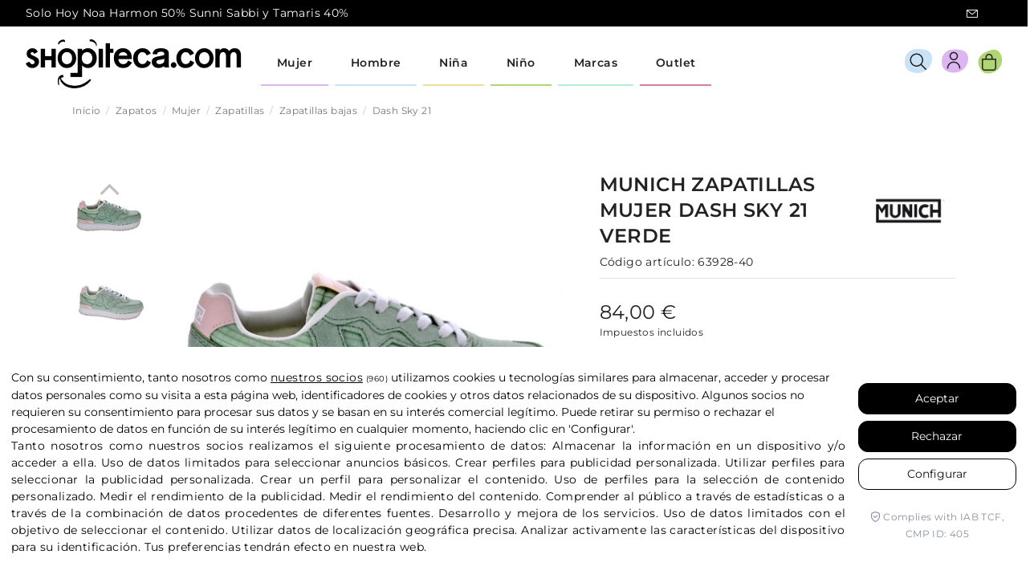

--- FILE ---
content_type: text/html; charset=utf-8
request_url: https://shopiteca.com/zapatos/mujer/zapatillas/zapatillas-bajas/dash-sky-21-63928
body_size: 40331
content:
<!doctype html>
<html lang="es">

<head>
    
        
  <meta charset="utf-8">


  <meta http-equiv="x-ua-compatible" content="ie=edge">


<!-- Lawwwing plugin for https://www.shopiteca.com -->
<script src="https://cdn.lawwwing.com/widgets/current/e4fc99d0-0839-42fc-b578-0fa91a33e0b0/cookie-widget.min.js" type="text/javascript" data-lwid="e4fc99d0-0839-42fc-b578-0fa91a33e0b0"></script>


  


  


  <title>Zapatillas bajas Munich Mujer Dash Sky 21 Verde | Shopiteca</title>
  
    
  
  
    
  
  <meta name="description" content="Zapatos Zapatillas bajas Munich Mujer modelo Dash Sky 21 color Verde. Distribuidores oficiales de la marca Munich. Sección outlet con los mejores precios online. ">
  <meta name="keywords" content="">
      <meta name="robots" content="index,index">
    
      <link rel="canonical" href="https://shopiteca.com/zapatos/mujer/zapatillas/zapatillas-bajas/dash-sky-21-63928">
    

  
      

  
    <script type="application/ld+json">
  {
    "@context": "https://schema.org",
    "@id": "#store-organization",
    "@type": "Organization",
    "name" : "Shopiteca",
    "url" : "https://shopiteca.com/",
  
      "logo": {
        "@type": "ImageObject",
        "url":"https://shopiteca.com/img/logo-1702298104.jpg"
      }
      }
</script>

<script type="application/ld+json">
  {
    "@context": "https://schema.org",
    "@type": "WebPage",
    "isPartOf": {
      "@type": "WebSite",
      "url":  "https://shopiteca.com/",
      "name": "Shopiteca"
    },
    "name": "Zapatillas bajas Munich Mujer Dash Sky 21 Verde | Shopiteca",
    "url":  "https://shopiteca.com/zapatos/mujer/zapatillas/zapatillas-bajas/dash-sky-21-63928"
  }
</script>


  <script type="application/ld+json">
    {
      "@context": "https://schema.org",
      "@type": "BreadcrumbList",
      "itemListElement": [
                  {
            "@type": "ListItem",
            "position": 1,
            "name": "Inicio",
            "item": "https://shopiteca.com/"
          },              {
            "@type": "ListItem",
            "position": 2,
            "name": "Zapatos",
            "item": "https://shopiteca.com/zapatos"
          },              {
            "@type": "ListItem",
            "position": 3,
            "name": "Mujer",
            "item": "https://shopiteca.com/zapatos/mujer"
          },              {
            "@type": "ListItem",
            "position": 4,
            "name": "Zapatillas",
            "item": "https://shopiteca.com/zapatos/mujer/zapatillas"
          },              {
            "@type": "ListItem",
            "position": 5,
            "name": "Zapatillas bajas",
            "item": "https://shopiteca.com/zapatos/mujer/zapatillas/zapatillas-bajas"
          },              {
            "@type": "ListItem",
            "position": 6,
            "name": "Dash Sky 21",
            "item": "https://shopiteca.com/zapatos/mujer/zapatillas/zapatillas-bajas/dash-sky-21-63928#/tallas-40"
          }          ]
    }
  </script>


  

  
    
<script type="application/ld+json">
  {
    "@context": "https://schema.org/",
    "@type": "Product",
    "@id": "#product-snippet-id",
    "name": "Dash Sky 21",
    "description": "  Zapatos Zapatillas bajas Munich Mujer modelo Dash Sky 21 color Verde. Distribuidores oficiales de la marca Munich. Sección outlet con los mejores precios online. ",
    "category": "Zapatillas bajas",
    "image" :"https://shopiteca.com/898701-home_default/dash-sky-21-63928.jpg",    "sku": "63928",
    "mpn": "63928"
    ,"gtin13": "8445648334933"
        ,
    "brand": {
      "@type": "Brand",
      "name": "Munich"
    }
                ,
    "offers": {
      "@type": "Offer",
      "priceCurrency": "EUR",
      "name": "Dash Sky 21",
      "price": "84",
      "url": "https://shopiteca.com/zapatos/mujer/zapatillas/zapatillas-bajas/dash-sky-21-63928#/228-tallas-40",
      "priceValidUntil": "2026-02-12",
              "image": ["https://shopiteca.com/898701-thickbox_default/dash-sky-21-63928.jpg","https://shopiteca.com/898702-thickbox_default/dash-sky-21-63928.jpg","https://shopiteca.com/898703-thickbox_default/dash-sky-21-63928.jpg","https://shopiteca.com/898704-thickbox_default/dash-sky-21-63928.jpg","https://shopiteca.com/898705-thickbox_default/dash-sky-21-63928.jpg","https://shopiteca.com/898706-thickbox_default/dash-sky-21-63928.jpg","https://shopiteca.com/898707-thickbox_default/dash-sky-21-63928.jpg","https://shopiteca.com/898708-thickbox_default/dash-sky-21-63928.jpg","https://shopiteca.com/898709-thickbox_default/dash-sky-21-63928.jpg","https://shopiteca.com/898710-thickbox_default/dash-sky-21-63928.jpg","https://shopiteca.com/898711-thickbox_default/dash-sky-21-63928.jpg","https://shopiteca.com/898712-thickbox_default/dash-sky-21-63928.jpg","https://shopiteca.com/898713-thickbox_default/dash-sky-21-63928.jpg","https://shopiteca.com/898714-thickbox_default/dash-sky-21-63928.jpg","https://shopiteca.com/898715-thickbox_default/dash-sky-21-63928.jpg","https://shopiteca.com/898716-thickbox_default/dash-sky-21-63928.jpg","https://shopiteca.com/898717-thickbox_default/dash-sky-21-63928.jpg","https://shopiteca.com/898718-thickbox_default/dash-sky-21-63928.jpg","https://shopiteca.com/898719-thickbox_default/dash-sky-21-63928.jpg","https://shopiteca.com/898720-thickbox_default/dash-sky-21-63928.jpg"],
            "sku": "63928",
      "mpn": "63928",
      "gtin13": "8445648334933",                          "availability": "https://schema.org/OutOfStock",
      "seller": {
        "@type": "Organization",
        "name": "Shopiteca"
      }
    }
      }
</script>


  
    
  



    <meta property="og:type" content="product">
    <meta property="og:url" content="https://shopiteca.com/zapatos/mujer/zapatillas/zapatillas-bajas/dash-sky-21-63928">
    <meta property="og:title" content="Zapatillas bajas Munich Mujer Dash Sky 21 Verde | Shopiteca">
    <meta property="og:site_name" content="Shopiteca">
    <meta property="og:description" content="Zapatos Zapatillas bajas Munich Mujer modelo Dash Sky 21 color Verde. Distribuidores oficiales de la marca Munich. Sección outlet con los mejores precios online. ">
            <meta property="og:image" content="https://shopiteca.com/898701-thickbox_default/dash-sky-21-63928.jpg">
        <meta property="og:image:width" content="800">
        <meta property="og:image:height" content="800">
    




      <meta name="viewport" content="initial-scale=1,user-scalable=no,maximum-scale=1,width=device-width">
  




  <link rel="icon" type="image/vnd.microsoft.icon" href="https://shopiteca.com/img/favicon.ico?1702298104">
  <link rel="shortcut icon" type="image/x-icon" href="https://shopiteca.com/img/favicon.ico?1702298104">
    




    <link rel="stylesheet" href="https://shopiteca.com/themes/shopiteca_warehouse/assets/css/theme.css" type="text/css" media="all">
  <link rel="stylesheet" href="https://shopiteca.com/modules/seur/views/css/seurGMap.css" type="text/css" media="all">
  <link rel="stylesheet" href="https://shopiteca.com/modules/seur/views/css/front.css" type="text/css" media="all">
  <link rel="stylesheet" href="https://shopiteca.com/modules/ets_sociallogin/views/css/fix17.css" type="text/css" media="all">
  <link rel="stylesheet" href="https://shopiteca.com/modules/ets_sociallogin/views/css/front.css" type="text/css" media="all">
  <link rel="stylesheet" href="https://shopiteca.com/modules/ets_sociallogin/views/css/common.css" type="text/css" media="all">
  <link rel="stylesheet" href="https://shopiteca.com/modules/whatsappchat/views/css/whatsapp.css" type="text/css" media="all">
  <link rel="stylesheet" href="https://shopiteca.com/modules/whatsappchat/views/css/jBox.min.css" type="text/css" media="all">
  <link rel="stylesheet" href="https://shopiteca.com/modules/returnmanager/views/css/velsof_rm_spinner.css" type="text/css" media="all">
  <link rel="stylesheet" href="https://shopiteca.com/modules/sequra/views/css/custom.css" type="text/css" media="all">
  <link rel="stylesheet" href="https://shopiteca.com/modules/redsys/views/css/redsys.css" type="text/css" media="all">
  <link rel="stylesheet" href="https://shopiteca.com/themes/shopiteca_warehouse/modules/advansedwishlist//views/css/front.css" type="text/css" media="all">
  <link rel="stylesheet" href="https://shopiteca.com/modules/flashsalepro/views/css/listing.css" type="text/css" media="all">
  <link rel="stylesheet" href="https://shopiteca.com/modules/flashsalepro/views/css/flash_sales.css" type="text/css" media="all">
  <link rel="stylesheet" href="https://shopiteca.com/modules/flashsalepro/views/css/timers/flip/flipclock_front.css" type="text/css" media="all">
  <link rel="stylesheet" href="https://shopiteca.com/themes/shopiteca_warehouse/modules/flashsalepro/views/css/timers/circle/TimeCircles.css" type="text/css" media="all">
  <link rel="stylesheet" href="https://shopiteca.com/themes/shopiteca_warehouse/modules/flashsalepro/views/css/new_6_timers/new_6_timers.css" type="text/css" media="all">
  <link rel="stylesheet" href="https://shopiteca.com/themes/shopiteca_warehouse/modules/flashsalepro/views/css/new_6_timers/new_6_timers_7.css" type="text/css" media="all">
  <link rel="stylesheet" href="https://shopiteca.com/modules/flashsalepro/views/css/rhinoslider-1.05.css" type="text/css" media="all">
  <link rel="stylesheet" href="https://shopiteca.com/js/jquery/plugins/fancybox/jquery.fancybox.css" type="text/css" media="all">
  <link rel="stylesheet" href="https://shopiteca.com/themes/warehouse/modules/ph_simpleblog/views/css/ph_simpleblog-17.css" type="text/css" media="all">
  <link rel="stylesheet" href="https://shopiteca.com/modules/ph_simpleblog/css/custom.css" type="text/css" media="all">
  <link rel="stylesheet" href="https://shopiteca.com/modules/iqitelementor/views/css/frontend.min.css" type="text/css" media="all">
  <link rel="stylesheet" href="https://shopiteca.com/modules/iqitmegamenu/views/css/front.css" type="text/css" media="all">
  <link rel="stylesheet" href="https://shopiteca.com/modules/iqitsizecharts/views/css/front.css" type="text/css" media="all">
  <link rel="stylesheet" href="https://shopiteca.com/modules/iqitextendedproduct/views/css/front.css" type="text/css" media="all">
  <link rel="stylesheet" href="https://shopiteca.com/modules/wpaltcatdesc/views/css/wpaltcatdesc.css" type="text/css" media="all">
  <link rel="stylesheet" href="https://shopiteca.com/modules/iqitmegamenu/views/css/iqitmegamenu_s_1.css" type="text/css" media="all">
  <link rel="stylesheet" href="https://shopiteca.com/modules/iqitthemeeditor/views/css/custom_s_1.css" type="text/css" media="all">
  <link rel="stylesheet" href="https://shopiteca.com/themes/shopiteca_warehouse/assets/css/custom.css" type="text/css" media="all">




<link rel="preload" as="font"
      href="/themes/shopiteca_warehouse/assets/css/font-awesome/fonts/fontawesome-webfont.woff?v=4.7.0"
      type="font/woff" crossorigin="anonymous">
<link rel="preload" as="font"
      href="/themes/shopiteca_warehouse/assets/css/font-awesome/fonts/fontawesome-webfont.woff2?v=4.7.0"
      type="font/woff2" crossorigin="anonymous">


<link  rel="preload stylesheet"  as="style" href="/themes/shopiteca_warehouse/assets/css/font-awesome/css/font-awesome-preload.css"
       type="text/css" crossorigin="anonymous">





  

  <script>
        var _days = "D\u00edas ";
        var _hours = "Horas ";
        var _mins = "Min ";
        var _secs = "Sec";
        var baseDir = "\/";
        var delete_account_confirm_text = "\u00bfEst\u00e1s seguro que deseas eliminar tu cuenta?";
        var elementorFrontendConfig = {"isEditMode":"","stretchedSectionContainer":"","instagramToken":"","is_rtl":false,"ajax_csfr_token_url":"https:\/\/shopiteca.com\/module\/iqitelementor\/Actions?process=handleCsfrToken&ajax=1"};
        var etsSeoFo = {"currentController":"product","conf":{"removeId":true},"productHasGroups":true,"anchorSeparator":"-","productGroups":{"tallas":{"idGroup":20,"type":"input","attributes":[]}},"productId":52772};
        var iqitTheme = {"rm_sticky":"down","rm_breakpoint":0,"op_preloader":"0","cart_style":"side","cart_confirmation":"open","h_layout":"4","f_fixed":"","f_layout":"4","h_absolute":"0","h_sticky":"header","hw_width":"fullwidth","mm_content":"accordion","hm_submenu_width":"fullwidth","h_search_type":"box","pl_lazyload":true,"pl_infinity":false,"pl_rollover":true,"pl_crsl_autoplay":false,"pl_slider_ld":4,"pl_slider_d":4,"pl_slider_t":3,"pl_slider_p":2,"pp_thumbs":"leftd","pp_zoom":"inner","pp_image_layout":"carousel","pp_tabs":"accordion","pl_grid_qty":false};
        var iqitextendedproduct = {"speed":"70","hook":"modal"};
        var iqitfdc_from = 0;
        var iqitmegamenu = {"sticky":"false","containerSelector":"#wrapper > .container"};
        var presta_version = 7;
        var prestashop = {"cart":{"products":[],"totals":{"total":{"type":"total","label":"Total","amount":0,"value":"0,00\u00a0\u20ac"},"total_including_tax":{"type":"total","label":"Total (impuestos incl.)","amount":0,"value":"0,00\u00a0\u20ac"},"total_excluding_tax":{"type":"total","label":"Total (impuestos excl.)","amount":0,"value":"0,00\u00a0\u20ac"}},"subtotals":{"products":{"type":"products","label":"Subtotal","amount":0,"value":"0,00\u00a0\u20ac"},"discounts":null,"shipping":{"type":"shipping","label":"Transporte","amount":0,"value":""},"tax":null},"products_count":0,"summary_string":"0 art\u00edculos","vouchers":{"allowed":1,"added":[]},"discounts":[],"minimalPurchase":0,"minimalPurchaseRequired":""},"currency":{"id":1,"name":"Euro","iso_code":"EUR","iso_code_num":"978","sign":"\u20ac"},"customer":{"lastname":null,"firstname":null,"email":null,"birthday":null,"newsletter":null,"newsletter_date_add":null,"optin":null,"website":null,"company":null,"siret":null,"ape":null,"is_logged":false,"gender":{"type":null,"name":null},"addresses":[]},"language":{"name":"Espa\u00f1ol (Spanish)","iso_code":"es","locale":"es-ES","language_code":"es","is_rtl":"0","date_format_lite":"d\/m\/Y","date_format_full":"d\/m\/Y H:i:s","id":1},"page":{"title":"","canonical":"https:\/\/shopiteca.com\/zapatos\/mujer\/zapatillas\/zapatillas-bajas\/dash-sky-21-63928","meta":{"title":"Dash Sky 21","description":"Zapatos Munich Todo Mujer Zapatillas bajas modelo Dash Sky 21","keywords":"","robots":"index"},"page_name":"product","body_classes":{"lang-es":true,"lang-rtl":false,"country-ES":true,"currency-EUR":true,"layout-full-width":true,"page-product":true,"tax-display-enabled":true,"product-id-52772":true,"product-Dash Sky 21":true,"product-id-category-12":true,"product-id-manufacturer-25":true,"product-id-supplier-0":true,"product-available-for-order":true},"admin_notifications":[]},"shop":{"name":"Shopiteca","logo":"https:\/\/shopiteca.com\/img\/logo-1702298104.jpg","stores_icon":"https:\/\/shopiteca.com\/img\/logo_stores.png","favicon":"https:\/\/shopiteca.com\/img\/favicon.ico"},"urls":{"base_url":"https:\/\/shopiteca.com\/","current_url":"https:\/\/shopiteca.com\/zapatos\/mujer\/zapatillas\/zapatillas-bajas\/dash-sky-21-63928","shop_domain_url":"https:\/\/shopiteca.com","img_ps_url":"https:\/\/shopiteca.com\/img\/","img_cat_url":"https:\/\/shopiteca.com\/img\/c\/","img_lang_url":"https:\/\/shopiteca.com\/img\/l\/","img_prod_url":"https:\/\/shopiteca.com\/img\/p\/","img_manu_url":"https:\/\/shopiteca.com\/img\/m\/","img_sup_url":"https:\/\/shopiteca.com\/img\/su\/","img_ship_url":"https:\/\/shopiteca.com\/img\/s\/","img_store_url":"https:\/\/shopiteca.com\/img\/st\/","img_col_url":"https:\/\/shopiteca.com\/img\/co\/","img_url":"https:\/\/shopiteca.com\/themes\/shopiteca_warehouse\/assets\/img\/","css_url":"https:\/\/shopiteca.com\/themes\/shopiteca_warehouse\/assets\/css\/","js_url":"https:\/\/shopiteca.com\/themes\/shopiteca_warehouse\/assets\/js\/","pic_url":"https:\/\/shopiteca.com\/upload\/","pages":{"address":"https:\/\/shopiteca.com\/direccion","addresses":"https:\/\/shopiteca.com\/direcciones","authentication":"https:\/\/shopiteca.com\/autenticacion","cart":"https:\/\/shopiteca.com\/carro-de-la-compra","category":"https:\/\/shopiteca.com\/index.php?controller=category","cms":"https:\/\/shopiteca.com\/index.php?controller=cms","contact":"https:\/\/shopiteca.com\/index.php?controller=contact","discount":"https:\/\/shopiteca.com\/descuento","guest_tracking":"https:\/\/shopiteca.com\/estado-pedido","history":"https:\/\/shopiteca.com\/historial-de-pedidos","identity":"https:\/\/shopiteca.com\/identidad","index":"https:\/\/shopiteca.com\/","my_account":"https:\/\/shopiteca.com\/mi-cuenta","order_confirmation":"https:\/\/shopiteca.com\/confirmacion-pedido","order_detail":"https:\/\/shopiteca.com\/index.php?controller=order-detail","order_follow":"https:\/\/shopiteca.com\/devolucion-de-productos","order":"https:\/\/shopiteca.com\/carrito","order_return":"https:\/\/shopiteca.com\/index.php?controller=order-return","order_slip":"https:\/\/shopiteca.com\/vales","pagenotfound":"https:\/\/shopiteca.com\/pagina-no-encuentra","password":"https:\/\/shopiteca.com\/contrasena-olvidado","pdf_invoice":"https:\/\/shopiteca.com\/index.php?controller=pdf-invoice","pdf_order_return":"https:\/\/shopiteca.com\/index.php?controller=pdf-order-return","pdf_order_slip":"https:\/\/shopiteca.com\/index.php?controller=pdf-order-slip","prices_drop":"https:\/\/shopiteca.com\/promocion","product":"https:\/\/shopiteca.com\/index.php?controller=product","search":"https:\/\/shopiteca.com\/buscar","sitemap":"https:\/\/shopiteca.com\/mapa-del-sitio","stores":"https:\/\/shopiteca.com\/tiendas","supplier":"https:\/\/shopiteca.com\/proveedores","register":"https:\/\/shopiteca.com\/autenticacion?create_account=1","order_login":"https:\/\/shopiteca.com\/carrito?login=1"},"alternative_langs":[],"theme_assets":"\/themes\/shopiteca_warehouse\/assets\/","actions":{"logout":"https:\/\/shopiteca.com\/?mylogout="},"no_picture_image":{"bySize":{"cart_default":{"url":"https:\/\/shopiteca.com\/img\/p\/es-default-cart_default.jpg","width":80,"height":80},"small_default":{"url":"https:\/\/shopiteca.com\/img\/p\/es-default-small_default.jpg","width":98,"height":98},"medium_default":{"url":"https:\/\/shopiteca.com\/img\/p\/es-default-medium_default.jpg","width":125,"height":125},"home_default":{"url":"https:\/\/shopiteca.com\/img\/p\/es-default-home_default.jpg","width":250,"height":250},"large_default":{"url":"https:\/\/shopiteca.com\/img\/p\/es-default-large_default.jpg","width":600,"height":600},"thickbox_default":{"url":"https:\/\/shopiteca.com\/img\/p\/es-default-thickbox_default.jpg","width":800,"height":800}},"small":{"url":"https:\/\/shopiteca.com\/img\/p\/es-default-cart_default.jpg","width":80,"height":80},"medium":{"url":"https:\/\/shopiteca.com\/img\/p\/es-default-home_default.jpg","width":250,"height":250},"large":{"url":"https:\/\/shopiteca.com\/img\/p\/es-default-thickbox_default.jpg","width":800,"height":800},"legend":""}},"configuration":{"display_taxes_label":true,"display_prices_tax_incl":true,"is_catalog":false,"show_prices":true,"opt_in":{"partner":false},"quantity_discount":{"type":"discount","label":"Descuento unitario"},"voucher_enabled":1,"return_enabled":0},"field_required":[],"breadcrumb":{"links":[{"title":"Inicio","url":"https:\/\/shopiteca.com\/"},{"title":"Zapatos","url":"https:\/\/shopiteca.com\/zapatos"},{"title":"Mujer","url":"https:\/\/shopiteca.com\/zapatos\/mujer"},{"title":"Zapatillas","url":"https:\/\/shopiteca.com\/zapatos\/mujer\/zapatillas"},{"title":"Zapatillas bajas","url":"https:\/\/shopiteca.com\/zapatos\/mujer\/zapatillas\/zapatillas-bajas"},{"title":"Dash Sky 21","url":"https:\/\/shopiteca.com\/zapatos\/mujer\/zapatillas\/zapatillas-bajas\/dash-sky-21-63928#\/tallas-40"}],"count":6},"link":{"protocol_link":"https:\/\/","protocol_content":"https:\/\/"},"time":1769637519,"static_token":"ca8bc9b8e408bbfba2efd7acac79c805","token":"3bb1ff363466f63480fdf06e000b8d75","debug":false};
        var psemailsubscription_subscription = "https:\/\/shopiteca.com\/module\/ps_emailsubscription\/subscription";
        var wsWishListConst = {"id_wishlist":0,"wl_base_url":"http:\/\/shopiteca.com\/"};
      </script>



  <script>

function comprobarObservaciones(){
    var comprobante = "";
    if ((jQuery)('#onepagecheckoutps').length != 0) {
        comprobante = (jQuery)('[name="message"]');
    } else {
        comprobante = (jQuery)('[name="delivery_message"]');
    }
    if (comprobante.length != 0) {
        limitarObservaciones(comprobante);
    }
}

function limitarObservaciones(comprobante){
    if(comprobante){ // SI EXISTE 
        if ((jQuery)('.originalTextareaInfo').length == 0) {
            var options2 = {
               'maxCharacterSize': 69,
               'originalStyle': 'originalTextareaInfo',
               'warningStyle' : 'warningTextareaInfo',
               'warningNumber': 10,
               'displayFormat': '#input caracteres | #left caracteres restantes | #words palabras'
            };
            comprobante.textareaCount(options2);
        }
    }
}


</script>
<!--Module: ets_socicallogin -->
<script type="text/javascript">
    var ets_solo_callbackUrl = 'https://shopiteca.com/module/ets_sociallogin/oauth';
</script>
<!--/Module: ets_socicallogin-->


<script>
var sequraProducts = [];
sequraProducts.push("i1");
sequraProducts.push("pp3");
var sequraConfigParams = {
    merchant: "shopiteca",
    assetKey: "TubYohgOsT",
    products: sequraProducts,
    scriptUri: "https://live.sequracdn.com/assets/sequra-checkout.min.js",
    decimalSeparator: ',',
    thousandSeparator: '.',
    locale: 'es',
    currency: 'EUR'
};



(function (i, s, o, g, r, a, m) {i['SequraConfiguration'] = g;i['SequraOnLoad'] = [];i[r] = {};i[r][a] = function (callback) {i['SequraOnLoad'].push(callback);};(a = s.createElement(o)), (m = s.getElementsByTagName(o)[0]);a.async = 1;a.src = g.scriptUri;m.parentNode.insertBefore(a, m);})(window, document, 'script', sequraConfigParams, 'Sequra', 'onLoad');

//Helper
var SequraHelper = {
  presets: {
      L:         '{"alignment":"left"}',
      R:         '{"alignment":"right"}',
      legacy:    '{"type":"legacy"}',
      legacyL:  '{"type":"legacy","alignment":"left"}',
      legacyR:  '{"type":"legacy","alignment":"right"}',
      minimal:   '{"type":"text","branding":"none","size":"S","starting-text":"as-low-as"}',
      minimalL: '{"type":"text","branding":"none","size":"S","starting-text":"as-low-as","alignment":"left"}',
      minimalR: '{"type":"text","branding":"none","size":"S","starting-text":"as-low-as","alignment":"right"}'
  },
  drawnWidgets: [],
  getText: function (selector) {
      return  selector && document.querySelector(selector)?document.querySelector(selector).innerText:"0";
  },
  nodeToCents: function (node) {
      return SequraHelper.textToCents( node?node.innerText:"0" );
  },
  selectorToCents: function (selector) {
      return SequraHelper.textToCents(SequraHelper.getText(selector));
  },

  textToCents: function (text) {
      text = text.replace(/^\D*/,'').replace(/\D*$/,'');
      if(text.indexOf(sequraConfigParams.decimalSeparator)<0){
          text += sequraConfigParams.decimalSeparator + '00';
      }
      return SequraHelper.floatToCents(
          parseFloat(
                  text
                  .replace(sequraConfigParams.thousandSeparator,'')
                  .replace(sequraConfigParams.decimalSeparator,'.')
          )
      );
  },

  floatToCents: function (value) {
      return parseInt(value.toFixed(2).replace('.', ''), 10);
  },

  mutationCallback: function(mutationList, mutationObserver) {
      SequraHelper.refreshWidget(mutationList[0].target)
  },

  refreshWidgets: function (price_src) {
      SequraHelper.waitForElememt(price_src).then(function(){
        document.querySelectorAll(price_src).forEach(function(item,index){
            if(!item.getAttribute('observed-by-sequra-promotion-widget')){
                item.setAttribute('observed-by-sequra-promotion-widget',price_src)
            }
            SequraHelper.refreshWidget(item);
        });
      })
  },

  refreshWidget: function (price_item) {
    var new_amount = SequraHelper.textToCents(price_item.innerText)
    document.querySelectorAll('[observes^=\"' + price_item.getAttribute('observed-by-sequra-promotion-widget') + '\"]').forEach(function(item) {
        item.setAttribute('data-amount', new_amount);
    });
    SequraHelper.refreshComponents();
  },

  refreshComponents: function () {
      Sequra.onLoad(
          function(){
              Sequra.refreshComponents();
          }
      );
  },

  drawPromotionWidget: function (price_src,dest,product,theme,reverse,campaign) {
      if(!dest){
          return;
      }
      if(SequraHelper.drawnWidgets[price_src+dest+product+theme+reverse+campaign]){
          return;
      }
	  SequraHelper.drawnWidgets[price_src+dest+product+theme+reverse+campaign] = true;
      var srcNodes = document.querySelectorAll(price_src);
      if(srcNodes.length==0){
          console.error(price_src + ' is not a valid css selector to read the price from, for sequra widget.');
          return;
      }
      destNodes = document.querySelectorAll(dest)
      if(destNodes.length==0){
          console.error(dest + ' is not a valid css selector to write sequra widget to.');
          return;
      }
      destNodes.forEach(function(destNode,i) {
          if(typeof(srcNodes[i])==="undefined"){
              return;
          }
          destNode.setAttribute('price_src',price_src);
          destNode.setAttribute('unique_dest_id',price_src+'_'+i);
          SequraHelper.drawSinglePromotionWidget(srcNodes[i],destNode,product,theme,reverse,campaign);
      });
      this.refreshComponents();
  },

  drawSinglePromotionWidget: function (srcNode,destNode,product,theme,reverse,campaign) {
      var promoWidgetNode = document.createElement('div');
      var price_in_cents = 0;

      var MutationObserver = window.MutationObserver || window.WebKitMutationObserver;
      if(MutationObserver && srcNode){//Don't break if not supported in browser
          if(!srcNode.getAttribute('observed-by-sequra-promotion-widget')){//Define only one observer per price_src
              var mo = new MutationObserver(SequraHelper.mutationCallback);
              mo.observe(srcNode, {childList: true, subtree: true});
              mo.observed_as = destNode.getAttribute('price_src');
              srcNode.setAttribute('observed-by-sequra-promotion-widget',destNode.getAttribute('unique_dest_id'));
          }
      }
      promoWidgetNode.setAttribute('observes', destNode.getAttribute('unique_dest_id'));
      price_in_cents = SequraHelper.nodeToCents(srcNode);
      promoWidgetNode.className = 'sequra-promotion-widget';
      promoWidgetNode.setAttribute('data-amount',price_in_cents);
      promoWidgetNode.setAttribute('data-product',product);
      if(this.presets[theme]){
          theme = this.presets[theme]
      }
      try {
          attributes = JSON.parse(theme);
          for (var key in attributes) {
              promoWidgetNode.setAttribute('data-'+key,""+attributes[key]);
          }
      } catch(e){
          promoWidgetNode.setAttribute('data-type','text');
      }
      if(reverse){
          promoWidgetNode.setAttribute('data-reverse',reverse);
      }
      if(campaign){
          promoWidgetNode.setAttribute('data-campaign',campaign);
      }
      if (destNode.nextSibling) {//Insert after
          destNode.parentNode.insertBefore(promoWidgetNode, destNode.nextSibling);
      }
      else {
          destNode.parentNode.appendChild(promoWidgetNode);
      }
  },

  waitForElememt: function (selector) {
    return new Promise( function(resolve) {
        if (document.querySelector(selector)) {
            return resolve();
        }
        const observer = new MutationObserver(function(mutations) {
            mutations.forEach(function(mutation) {
                if (!mutation.addedNodes)
                    return;
                var found = false;
                mutation.addedNodes.forEach(function(node){
                        found = found || (node.matches && node.matches(selector));
                });
                if(found) {
                    resolve();
                    observer.disconnect();
                }
            });
        });

        observer.observe(document.body, {
            childList: true,
            subtree: true
        });
    });
  }
};


</script>
<!-- START OF DOOFINDER SCRIPT -->
  <script>
    const dfLayerOptions = {
      installationId: "3bef7e3e-7a43-4c74-99cb-c26e95299af8",
      zone: "eu1",
      language: "es",
      currency: "EUR"
    };
    (function (l, a, y, e, r, s) {
      r = l.createElement(a); r.onload = e; r.async = 1; r.src = y;
      s = l.getElementsByTagName(a)[0]; s.parentNode.insertBefore(r, s);
    })(document, 'script', 'https://cdn.doofinder.com/livelayer/1/js/loader.min.js', function () {
      doofinderLoader.load(dfLayerOptions);
    });

    document.addEventListener('doofinder.cart.add', function(event) {

      const checkIfCartItemHasVariation = (cartObject) => {
        return (cartObject.item_id === cartObject.grouping_id) ? false : true;
      };

      /**
      * Returns only ID from string
      */
      const sanitizeVariationID = (variationID) => {
        return variationID.replace(/\D/g, "")
      };

      doofinderManageCart({
        cartURL          : "https://shopiteca.com/carro-de-la-compra",  /* required for prestashop 1.7, in previous versions it will be empty. */
        cartToken        : "ca8bc9b8e408bbfba2efd7acac79c805",
        productID        : checkIfCartItemHasVariation(event.detail) ? event.detail.grouping_id : event.detail.item_id,
        customizationID  : checkIfCartItemHasVariation(event.detail) ? sanitizeVariationID(event.detail.item_id) : 0,   /* If there are no combinations, the value will be 0 */
        cuantity         : event.detail.amount,
      });
    });
  </script>
<!-- END OF DOOFINDER SCRIPT -->


    <meta id="js-rcpgtm-tracking-config" data-tracking-data="%7B%22bing%22%3A%7B%22tracking_id%22%3A%22%22%2C%22feed%22%3A%7B%22id_product_prefix%22%3A%22%22%2C%22id_product_source_key%22%3A%22id_product%22%2C%22id_variant_prefix%22%3A%22%22%2C%22id_variant_source_key%22%3A%22id_attribute%22%7D%7D%2C%22context%22%3A%7B%22browser%22%3A%7B%22device_type%22%3A1%7D%2C%22localization%22%3A%7B%22id_country%22%3A6%2C%22country_code%22%3A%22ES%22%2C%22id_currency%22%3A1%2C%22currency_code%22%3A%22EUR%22%2C%22id_lang%22%3A1%2C%22lang_code%22%3A%22es%22%7D%2C%22page%22%3A%7B%22controller_name%22%3A%22product%22%2C%22products_per_page%22%3A24%2C%22category%22%3A%5B%5D%2C%22search_term%22%3A%22%22%7D%2C%22shop%22%3A%7B%22id_shop%22%3A1%2C%22shop_name%22%3A%22Shopiteca%202%22%2C%22base_dir%22%3A%22https%3A%2F%2Fshopiteca.com%2F%22%7D%2C%22tracking_module%22%3A%7B%22module_name%22%3A%22rcpgtagmanager%22%2C%22checkout_module%22%3A%7B%22module%22%3A%22default%22%2C%22controller%22%3A%22order%22%7D%2C%22service_version%22%3A%227%22%2C%22token%22%3A%22a4bf569083261f91e2f53739579f00c5%22%7D%2C%22user%22%3A%5B%5D%7D%2C%22criteo%22%3A%7B%22tracking_id%22%3A%22%22%2C%22feed%22%3A%7B%22id_product_prefix%22%3A%22%22%2C%22id_product_source_key%22%3A%22id_product%22%2C%22id_variant_prefix%22%3A%22%22%2C%22id_variant_source_key%22%3A%22id_attribute%22%7D%7D%2C%22facebook%22%3A%7B%22tracking_id%22%3A%22%22%2C%22feed%22%3A%7B%22id_product_prefix%22%3A%22%22%2C%22id_product_source_key%22%3A%22id_product%22%2C%22id_variant_prefix%22%3A%22%22%2C%22id_variant_source_key%22%3A%22id_attribute%22%7D%7D%2C%22ga4%22%3A%7B%22tracking_id%22%3A%22G-WXEHM7PXM0%22%2C%22is_url_passthrough%22%3Atrue%2C%22is_data_import%22%3Atrue%7D%2C%22gads%22%3A%7B%22tracking_id%22%3A%221015935327%22%2C%22merchant_id%22%3A%22%22%2C%22conversion_labels%22%3A%7B%22create_account%22%3A%22%22%2C%22product_view%22%3A%22%22%2C%22add_to_cart%22%3A%22%22%2C%22begin_checkout%22%3A%22%22%2C%22purchase%22%3A%22lmR4CIHTnwIQ3-K35AM%22%7D%7D%2C%22gfeeds%22%3A%7B%22retail%22%3A%7B%22is_enabled%22%3Afalse%2C%22id_product_prefix%22%3A%22%22%2C%22id_product_source_key%22%3A%22id_product%22%2C%22id_variant_prefix%22%3A%22%22%2C%22id_variant_source_key%22%3A%22id_attribute%22%7D%2C%22custom%22%3A%7B%22is_enabled%22%3Afalse%2C%22id_product_prefix%22%3A%22%22%2C%22id_product_source_key%22%3A%22id_product%22%2C%22id_variant_prefix%22%3A%22%22%2C%22id_variant_source_key%22%3A%22id_attribute%22%2C%22is_id2%22%3Afalse%7D%7D%2C%22gtm%22%3A%7B%22tracking_id%22%3A%22GTM-TTZR7LZB%22%2C%22is_disable_tracking%22%3Afalse%2C%22server_url%22%3A%22%22%7D%2C%22kelkoo%22%3A%7B%22tracking_list%22%3A%5B%5D%2C%22feed%22%3A%7B%22id_product_prefix%22%3A%22%22%2C%22id_product_source_key%22%3A%22id_product%22%2C%22id_variant_prefix%22%3A%22%22%2C%22id_variant_source_key%22%3A%22id_attribute%22%7D%7D%2C%22pinterest%22%3A%7B%22tracking_id%22%3A%22%22%2C%22feed%22%3A%7B%22id_product_prefix%22%3A%22%22%2C%22id_product_source_key%22%3A%22id_product%22%2C%22id_variant_prefix%22%3A%22%22%2C%22id_variant_source_key%22%3A%22id_attribute%22%7D%7D%2C%22tiktok%22%3A%7B%22tracking_id%22%3A%22%22%2C%22feed%22%3A%7B%22id_product_prefix%22%3A%22%22%2C%22id_product_source_key%22%3A%22id_product%22%2C%22id_variant_prefix%22%3A%22%22%2C%22id_variant_source_key%22%3A%22id_attribute%22%7D%7D%2C%22twitter%22%3A%7B%22tracking_id%22%3A%22%22%2C%22events%22%3A%7B%22add_to_cart_id%22%3A%22%22%2C%22payment_info_id%22%3A%22%22%2C%22checkout_initiated_id%22%3A%22%22%2C%22product_view_id%22%3A%22%22%2C%22lead_id%22%3A%22%22%2C%22purchase_id%22%3A%22%22%2C%22search_id%22%3A%22%22%7D%2C%22feed%22%3A%7B%22id_product_prefix%22%3A%22%22%2C%22id_product_source_key%22%3A%22id_product%22%2C%22id_variant_prefix%22%3A%22%22%2C%22id_variant_source_key%22%3A%22id_attribute%22%7D%7D%7D">
    <script type="text/javascript" data-keepinline="true" data-cfasync="false" src="/modules/rcpgtagmanager/views/js/hook/trackingClient.bundle.js"></script>

<script>
    const wsWlProducts = '[]';
    const single_mode = "";
    const advansedwishlist_ajax_controller_url = "https://shopiteca.com/module/advansedwishlist/ajax";
    const added_to_wishlist = 'Producto agregado a la lista';
    const add_to_cart_btn = 'Añadir a la cesta';
    const show_btn_tex = '';
    const added_to_wishlist_btn = 'Añadido a la lista de deseos';
    const add_to_wishlist_btn = 'Añadir a la lista de deseos';
    const wishlistSendTxt = 'Tu lista de deseos se ha enviado correctamente';
    const productUpdTxt = 'El producto se ha actualizado correctamente';
    const wsWishlistUrlRewrite = "1";
    let wishlist_btn_icon = '<i class="fa-heart-o"></i>';
    let wishlist_btn_icon_del = '<i class="material-icons">favorite_border</i>';
    var ps_ws_version = 'ps17';
        var static_token = 'ca8bc9b8e408bbfba2efd7acac79c805';
    var baseDir = "http://shopiteca.com/";    
    var isLogged = "";
</script><script src="https://cdn.brevo.com/js/sdk-loader.js" async></script>
<script>
    window.Brevo = window.Brevo || [];
    Brevo.push([
        "init",
        {
            client_key: "ozvbc1lfzb531giljzbccgo0",
            email_id: "",
        },
    ]);
</script>




    
          <meta property="og:type" content="product">
      <meta property="og:url" content="https://shopiteca.com/zapatos/mujer/zapatillas/zapatillas-bajas/dash-sky-21-63928">
      <meta property="og:title" content="Zapatillas bajas Munich Mujer Dash Sky 21 Verde | Shopiteca">
      <meta property="og:site_name" content="Shopiteca">
      <meta property="og:description" content="Zapatos Zapatillas bajas Munich Mujer modelo Dash Sky 21 color Verde. Distribuidores oficiales de la marca Munich. Sección outlet con los mejores precios online. ">
      <meta property="og:image" content="https://shopiteca.com/898701-large_default/dash-sky-21-63928.jpg">
              <meta property="product:pretax_price:amount" content="69.421488">
      <meta property="product:pretax_price:currency" content="EUR">
      <meta property="product:price:amount" content="84">
      <meta property="product:price:currency" content="EUR">
                  <meta name="twitter:title" content="Zapatillas bajas Munich Mujer Dash Sky 21 Verde | Shopiteca">
      <meta name="twitter:description" content="Zapatos Zapatillas bajas Munich Mujer modelo Dash Sky 21 color Verde. Distribuidores oficiales de la marca Munich. Sección outlet con los mejores precios online. ">
      <meta name="twitter:image" content="https://shopiteca.com/898701-large_default/dash-sky-21-63928.jpg">
      <meta name="twitter:card" content="summary_large_image">
                                          <script type='application/ld+json' class='ets-seo-schema-graph--main'>
            {"@context":"https://schema.org","@graph":[{"@type":"WebSite","@id":"https://shopiteca.com/#website","url":"https://shopiteca.com/","name":"Shopiteca","potentialAction":{"@type":"SearchAction","target":"https://shopiteca.com/search?s={search_term_string}","query-input":"required name=search_term_string"}},{"@type":"BreadcrumbList","@id":"https://shopiteca.com/#breadcrumb","itemListElement":[{"@type":"ListItem","position":1,"item":{"@type":"WebPage","name":"Home","@id":"https://shopiteca.com/","url":"https://shopiteca.com/"}},{"@type":"ListItem","position":2,"item":{"@type":"WebPage","name":"Zapatillas bajas","@id":"https://shopiteca.com/zapatos/mujer/zapatillas/zapatillas-bajas","url":"https://shopiteca.com/zapatos/mujer/zapatillas/zapatillas-bajas"}},{"@type":"ListItem","position":3,"item":{"@type":"WebPage","name":"Dash Sky 21","@id":"https://shopiteca.com/zapatos/mujer/zapatillas/zapatillas-bajas/dash-sky-21-63928","url":"https://shopiteca.com/zapatos/mujer/zapatillas/zapatillas-bajas/dash-sky-21-63928"}}]}]}
        </script>
    
    </head>

<body id="product" class="lang-es country-es currency-eur layout-full-width page-product tax-display-enabled product-id-52772 product-dash-sky-21 product-id-category-12 product-id-manufacturer-25 product-id-supplier-0 product-available-for-order body-desktop-header-style-w-4">


    




    


<main id="main-page-content"  >
    
            

    <header id="header" class="desktop-header-style-w-4">
        
            

            <nav class="header-nav">
        <div class="container">
    
        <div class="row justify-content-between">
            <div class="col col-auto col-md left-nav">
                                            <div class="block-iqitlinksmanager block-iqitlinksmanager-3 block-links-inline d-inline-block">
            <ul>
                                                            <li>
                            <a
                                    href="https://shopiteca.com/"
                                                                                                    >
                                Solo Hoy Noa Harmon 50% Sunni Sabbi y Tamaris 40%
                            </a>
                        </li>
                                                </ul>
        </div>
    
            </div>
            <div class="col col-auto center-nav text-center">
                
             </div>
            <div class="col col-auto col-md right-nav text-right">
                            <div class="block-iqitlinksmanager block-iqitlinksmanager-4 block-links-inline d-inline-block">
            <ul>
                                                            <li>
                            <a
                                    href="/index.php?controller=contact"
                                                                                                    >
                                icon-email.svg
                            </a>
                        </li>
                                                                                <li>
                            <a
                                    href=""
                                                                                                    >
                                
                            </a>
                        </li>
                                                </ul>
        </div>
    
             </div>
        </div>

                        </div>
            </nav>
        



<div id="desktop-header" class="desktop-header-style-4">
    
            
<div class="header-top">
    <div id="desktop-header-container" class="container">
        <div class="row align-items-center">
                            <div class="col col-auto col-header-left">
                    <div id="desktop_logo">
                        
  <a href="https://shopiteca.com/">
    <img class="logo img-fluid"
         src="https://shopiteca.com/img/logo-1702298104.jpg"
                  alt="Shopiteca"
         width="269"
         height="61"
    >
  </a>

                    </div>
                    
                </div>
                <div class="col col-header-center col-header-menu">
                                        	<div id="iqitmegamenu-wrapper" class="iqitmegamenu-wrapper iqitmegamenu-all">
		<div class="container container-iqitmegamenu">
		<div id="iqitmegamenu-horizontal" class="iqitmegamenu  clearfix" role="navigation">

								
				<nav id="cbp-hrmenu" class="cbp-hrmenu cbp-horizontal cbp-hrsub-narrow">
					<ul>
													<li id="cbp-hrmenu-tab-3" class="cbp-hrmenu-tab cbp-hrmenu-tab-3  cbp-has-submeu ">
																	<a href="https://shopiteca.com/zapatos/mujer" class="nav-link" >
																	<span class="cbp-tab-title">									Mujer <i class="fa fa-angle-down cbp-submenu-aindicator"></i></span>
																	</a>
								
																	<div class="cbp-hrsub col-12">
										<div class="cbp-hrsub-inner">
											<div class="container iqitmegamenu-submenu-container">
												
																																										




<div class="row menu_row menu-element  first_rows menu-element-id-1">
                

                                                




    <div class="col-2 cbp-menu-column cbp-menu-element menu-element-id-2 ">
        <div class="cbp-menu-column-inner">
                        
                                                            <a href="/3-mujer"
                           class="cbp-column-title nav-link">Categorías 
                        </a>
                                    
                
                    
                                                    <ul class="cbp-links cbp-category-tree">
                                                                                                            <li >
                                            <div class="cbp-category-link-w">
                                                                                                    <a href="https://shopiteca.com/zapatos/mujer/bailarinas" class="cbp-category-thumb"><img
                                                                class="replace-2x img-fluid" src="https://shopiteca.com/c/4-0_thumb/bailarinas.jpg" loading="lazy"
                                                                alt="Bailarinas"/></a>
                                                                                                <a href="https://shopiteca.com/zapatos/mujer/bailarinas">Bailarinas</a>

                                                                                            </div>
                                        </li>
                                                                                                                                                <li >
                                            <div class="cbp-category-link-w">
                                                                                                    <a href="https://shopiteca.com/zapatos/mujer/botas" class="cbp-category-thumb"><img
                                                                class="replace-2x img-fluid" src="https://shopiteca.com/c/5-0_thumb/botas.jpg" loading="lazy"
                                                                alt="Botas"/></a>
                                                                                                <a href="https://shopiteca.com/zapatos/mujer/botas">Botas</a>

                                                                                            </div>
                                        </li>
                                                                                                                                                <li >
                                            <div class="cbp-category-link-w">
                                                                                                    <a href="https://shopiteca.com/zapatos/mujer/botines" class="cbp-category-thumb"><img
                                                                class="replace-2x img-fluid" src="https://shopiteca.com/c/6-0_thumb/botines.jpg" loading="lazy"
                                                                alt="Botines"/></a>
                                                                                                <a href="https://shopiteca.com/zapatos/mujer/botines">Botines</a>

                                                                                            </div>
                                        </li>
                                                                                                                                                <li >
                                            <div class="cbp-category-link-w">
                                                                                                    <a href="https://shopiteca.com/zapatos/mujer/zapatillas-de-casa" class="cbp-category-thumb"><img
                                                                class="replace-2x img-fluid" src="https://shopiteca.com/c/7-0_thumb/zapatillas-de-casa.jpg" loading="lazy"
                                                                alt="Zapatillas de casa"/></a>
                                                                                                <a href="https://shopiteca.com/zapatos/mujer/zapatillas-de-casa">Zapatillas de casa</a>

                                                                                            </div>
                                        </li>
                                                                                                                                                <li >
                                            <div class="cbp-category-link-w">
                                                                                                    <a href="https://shopiteca.com/zapatos/mujer/sandalias" class="cbp-category-thumb"><img
                                                                class="replace-2x img-fluid" src="https://shopiteca.com/c/8-0_thumb/sandalias.jpg" loading="lazy"
                                                                alt="Sandalias"/></a>
                                                                                                <a href="https://shopiteca.com/zapatos/mujer/sandalias">Sandalias</a>

                                                                                            </div>
                                        </li>
                                                                                                                                                <li >
                                            <div class="cbp-category-link-w">
                                                                                                    <a href="https://shopiteca.com/zapatos/mujer/zapatillas" class="cbp-category-thumb"><img
                                                                class="replace-2x img-fluid" src="https://shopiteca.com/c/11-0_thumb/zapatillas.jpg" loading="lazy"
                                                                alt="Zapatillas"/></a>
                                                                                                <a href="https://shopiteca.com/zapatos/mujer/zapatillas">Zapatillas</a>

                                                                                            </div>
                                        </li>
                                                                                                                                                <li >
                                            <div class="cbp-category-link-w">
                                                                                                    <a href="https://shopiteca.com/zapatos/mujer/zapatos-tacon" class="cbp-category-thumb"><img
                                                                class="replace-2x img-fluid" src="https://shopiteca.com/c/56-0_thumb/zapatos-tacon.jpg" loading="lazy"
                                                                alt="Zapatos tacón"/></a>
                                                                                                <a href="https://shopiteca.com/zapatos/mujer/zapatos-tacon">Zapatos tacón</a>

                                                                                            </div>
                                        </li>
                                                                                                                                                <li >
                                            <div class="cbp-category-link-w">
                                                                                                    <a href="https://shopiteca.com/zapatos/mujer/zapatos-bajos" class="cbp-category-thumb"><img
                                                                class="replace-2x img-fluid" src="https://shopiteca.com/c/57-0_thumb/zapatos-bajos.jpg" loading="lazy"
                                                                alt="Zapatos bajos"/></a>
                                                                                                <a href="https://shopiteca.com/zapatos/mujer/zapatos-bajos">Zapatos bajos</a>

                                                                                            </div>
                                        </li>
                                                                                                                                                <li >
                                            <div class="cbp-category-link-w">
                                                                                                    <a href="https://shopiteca.com/zapatos/mujer/zuecos" class="cbp-category-thumb"><img
                                                                class="replace-2x img-fluid" src="https://shopiteca.com/c/58-0_thumb/zuecos.jpg" loading="lazy"
                                                                alt="Zuecos"/></a>
                                                                                                <a href="https://shopiteca.com/zapatos/mujer/zuecos">Zuecos</a>

                                                                                            </div>
                                        </li>
                                                                                                </ul>
                                            
                                
                                    <a href="/3-mujer"
                        class="cbp-column-title nav-link">
                                                    <span class="label cbp-legend cbp-legend-inner">Ver todas
                            <span class="cbp-legend-arrow"></span>
                            </span>
                                            </a>
                            

            
            </div>    </div>
                                    




    <div class="col-2 cbp-menu-column cbp-menu-element menu-element-id-3 ">
        <div class="cbp-menu-column-inner">
                        
                                                            <a href="/fabricantes"
                           class="cbp-column-title nav-link">Top marcas 
                        </a>
                                    
                
                                            <ul class="cbp-links cbp-valinks">
                                                                                                <li><a href="https://shopiteca.com/brand/alpe"
                                           >Alpe</a>
                                    </li>
                                                                                                                                <li><a href="https://shopiteca.com/brand/art-company"
                                           >Art Company</a>
                                    </li>
                                                                                                                                <li><a href="https://shopiteca.com/brand/carmela"
                                           >Carmela</a>
                                    </li>
                                                                                                                                <li><a href="https://shopiteca.com/brand/gioseppo"
                                           >Gioseppo</a>
                                    </li>
                                                                                                                                <li><a href="https://shopiteca.com/brand/nero-giardini"
                                           >Nero Giardini</a>
                                    </li>
                                                                                                                                <li><a href="https://shopiteca.com/brand/new-balance"
                                           >New Balance</a>
                                    </li>
                                                                                                                                <li><a href="https://shopiteca.com/brand/panama-jack"
                                           >Panama Jack</a>
                                    </li>
                                                                                                                                <li><a href="https://shopiteca.com/brand/skechers"
                                           >Skechers</a>
                                    </li>
                                                                                                                                <li><a href="https://shopiteca.com/brand/toni-pons"
                                           >Toni Pons</a>
                                    </li>
                                                                                                                                <li><a href="https://shopiteca.com/brand/ugg"
                                           >Ugg</a>
                                    </li>
                                                                                    </ul>
                    
                                
                                    <a href="/fabricantes"
                        class="cbp-column-title nav-link">
                                                    <span class="label cbp-legend cbp-legend-inner">Ver todas
                            <span class="cbp-legend-arrow"></span>
                            </span>
                                            </a>
                            

            
            </div>    </div>
                                    




    <div class="col-2 cbp-menu-column cbp-menu-element menu-element-id-4 ">
        <div class="cbp-menu-column-inner">
                        
                                                            <span class="cbp-column-title nav-link transition-300">
                            Top ventas 
                        </span>
                                    
                
                                                                        
<div class="cbp-products-big row ">
                        <div class="product-grid-menu col-6">
                <div class="product-miniature-container">
                    <div class="product-image-container">
                        <ul class="product-flags">
                                                                                                                                                                                                                                                    
                                                                                                                                                                                                                                <li class="product-flag discount">-40%</li>
                                                                                    </ul>
                        <a class="product_img_link" href="https://shopiteca.com/zapatos/mujer/zapatillas/zapatillas-bajas/144385-67236#/238-tallas-45" title="144385">
                            
                                                <img class="img-fluid"
                                src="https://shopiteca.com/956540-home_default/144385-67236.jpg"
                                loading="lazy"
                                alt="144385"
                                 width="250" height="250" />
                        

                        </a>
                        
                        
                            <div class="wrap_allert wishlist ">
    <p class="buttons_bottom_block">
        <a href="https://shopiteca.com/mi-cuenta" class="wishlist_button">
            <i class="fa-heart-o"></i>
        </a>
    </p>

    <div class="allert_note">Debes estar registrado
        <p class="login_links">
            <a class="inline" href="https://shopiteca.com/mi-cuenta">Iniciar sesión</a> | <a class="inline" href="https://shopiteca.com/mi-cuenta">Registrarse</a>
        </p>
    </div>

</div>

                        
                    </div>
                    <div class="product-title h6">
                        <a href="https://shopiteca.com/zapatos/mujer/zapatillas/zapatillas-bajas/144385-67236#/238-tallas-45">144385</a>
                    </div>
                                        <div class="product-price-and-shipping" >
                        <span class="product-price">35,97 €</span>
                                                    
                            <span class="regular-price text-muted">59,95 €</span>
                                            </div>
                                    </div>
            </div>
                                <div class="product-grid-menu col-6">
                <div class="product-miniature-container">
                    <div class="product-image-container">
                        <ul class="product-flags">
                                                                                                                                                                                                                                                    
                                                                                                                                                                                                                                <li class="product-flag discount">-50%</li>
                                                                                    </ul>
                        <a class="product_img_link" href="https://shopiteca.com/zapatos/mujer/botines/010025-67407#/238-tallas-45" title="010025">
                            
                                                <img class="img-fluid"
                                src="https://shopiteca.com/961900-home_default/010025-67407.jpg"
                                loading="lazy"
                                alt="010025"
                                 width="250" height="250" />
                        

                        </a>
                        
                        
                            <div class="wrap_allert wishlist ">
    <p class="buttons_bottom_block">
        <a href="https://shopiteca.com/mi-cuenta" class="wishlist_button">
            <i class="fa-heart-o"></i>
        </a>
    </p>

    <div class="allert_note">Debes estar registrado
        <p class="login_links">
            <a class="inline" href="https://shopiteca.com/mi-cuenta">Iniciar sesión</a> | <a class="inline" href="https://shopiteca.com/mi-cuenta">Registrarse</a>
        </p>
    </div>

</div>

                        
                    </div>
                    <div class="product-title h6">
                        <a href="https://shopiteca.com/zapatos/mujer/botines/010025-67407#/238-tallas-45">010025</a>
                    </div>
                                        <div class="product-price-and-shipping" >
                        <span class="product-price">49,50 €</span>
                                                    
                            <span class="regular-price text-muted">99,00 €</span>
                                            </div>
                                    </div>
            </div>
                                <div class="product-grid-menu col-6">
                <div class="product-miniature-container">
                    <div class="product-image-container">
                        <ul class="product-flags">
                                                                                                                                                                                                                                                    
                                                                                                                                                                                                                                <li class="product-flag discount">-40%</li>
                                                                                    </ul>
                        <a class="product_img_link" href="https://shopiteca.com/zapatos/mujer/zapatillas/zapatillas-bajas/billion-2-66823#/238-tallas-45" title="Billion 2">
                            
                                                <img class="img-fluid"
                                src="https://shopiteca.com/956100-home_default/billion-2-66823.jpg"
                                loading="lazy"
                                alt="Billion 2"
                                 width="250" height="250" />
                        

                        </a>
                        
                        
                            <div class="wrap_allert wishlist ">
    <p class="buttons_bottom_block">
        <a href="https://shopiteca.com/mi-cuenta" class="wishlist_button">
            <i class="fa-heart-o"></i>
        </a>
    </p>

    <div class="allert_note">Debes estar registrado
        <p class="login_links">
            <a class="inline" href="https://shopiteca.com/mi-cuenta">Iniciar sesión</a> | <a class="inline" href="https://shopiteca.com/mi-cuenta">Registrarse</a>
        </p>
    </div>

</div>

                        
                    </div>
                    <div class="product-title h6">
                        <a href="https://shopiteca.com/zapatos/mujer/zapatillas/zapatillas-bajas/billion-2-66823#/238-tallas-45">Billion 2</a>
                    </div>
                                        <div class="product-price-and-shipping" >
                        <span class="product-price">41,97 €</span>
                                                    
                            <span class="regular-price text-muted">69,95 €</span>
                                            </div>
                                    </div>
            </div>
                                <div class="product-grid-menu col-6">
                <div class="product-miniature-container">
                    <div class="product-image-container">
                        <ul class="product-flags">
                                                                                                                                                                                                                                                    
                                                                                                                                                                                                                                <li class="product-flag discount">-30%</li>
                                                                                    </ul>
                        <a class="product_img_link" href="https://shopiteca.com/zapatos/mujer/zapatillas/zapatillas-bajas/327-65708#/232-tallas-42" title="327">
                            
                                                <img class="img-fluid"
                                src="https://shopiteca.com/961700-home_default/327-65708.jpg"
                                loading="lazy"
                                alt="327"
                                 width="250" height="250" />
                        

                        </a>
                        
                        
                            <div class="wrap_allert wishlist ">
    <p class="buttons_bottom_block">
        <a href="https://shopiteca.com/mi-cuenta" class="wishlist_button">
            <i class="fa-heart-o"></i>
        </a>
    </p>

    <div class="allert_note">Debes estar registrado
        <p class="login_links">
            <a class="inline" href="https://shopiteca.com/mi-cuenta">Iniciar sesión</a> | <a class="inline" href="https://shopiteca.com/mi-cuenta">Registrarse</a>
        </p>
    </div>

</div>

                        
                    </div>
                    <div class="product-title h6">
                        <a href="https://shopiteca.com/zapatos/mujer/zapatillas/zapatillas-bajas/327-65708#/232-tallas-42">327</a>
                    </div>
                                        <div class="product-price-and-shipping" >
                        <span class="product-price">91,00 €</span>
                                                    
                            <span class="regular-price text-muted">130,00 €</span>
                                            </div>
                                    </div>
            </div>
            </div>
                                            
                                
                            

            
            </div>    </div>
                                    




    <div class="col-3 cbp-menu-column cbp-menu-element menu-element-id-5 ">
        <div class="cbp-menu-column-inner">
                        
                                                            <a href="/fabricantes"
                           class="cbp-column-title nav-link">Nuestras marcas favoritas 
                        </a>
                                    
                                    <ul class="cbp-manufacturers row">
                                                                                                                                                                        <li class="col-4 transition-opacity-300">
                                    <a href="https://shopiteca.com/brand/converse"
                                       title="Converse">
                                        <img src="https://shopiteca.com/img/m/30-small_default.jpg"
                                             loading="lazy"
                                             class="img-fluid logo_manufacturer "  width="98" height="98"                                             alt="Converse"/>
                                    </a>
                                </li>
                                                                                                                                                                                                                                    <li class="col-4 transition-opacity-300">
                                    <a href="https://shopiteca.com/brand/crocs"
                                       title="Crocs">
                                        <img src="https://shopiteca.com/img/m/46-small_default.jpg"
                                             loading="lazy"
                                             class="img-fluid logo_manufacturer "  width="98" height="98"                                             alt="Crocs"/>
                                    </a>
                                </li>
                                                                                                                                                                                                                                    <li class="col-4 transition-opacity-300">
                                    <a href="https://shopiteca.com/brand/hoff"
                                       title="Hoff">
                                        <img src="https://shopiteca.com/img/m/354-small_default.jpg"
                                             loading="lazy"
                                             class="img-fluid logo_manufacturer "  width="98" height="98"                                             alt="Hoff"/>
                                    </a>
                                </li>
                                                                                                                                                                                                                                    <li class="col-4 transition-opacity-300">
                                    <a href="https://shopiteca.com/brand/mtng"
                                       title="Mtng">
                                        <img src="https://shopiteca.com/img/m/50-small_default.jpg"
                                             loading="lazy"
                                             class="img-fluid logo_manufacturer "  width="98" height="98"                                             alt="Mtng"/>
                                    </a>
                                </li>
                                                                                                                                                                                                                                    <li class="col-4 transition-opacity-300">
                                    <a href="https://shopiteca.com/brand/panama-jack"
                                       title="Panama Jack">
                                        <img src="https://shopiteca.com/img/m/32-small_default.jpg"
                                             loading="lazy"
                                             class="img-fluid logo_manufacturer "  width="98" height="98"                                             alt="Panama Jack"/>
                                    </a>
                                </li>
                                                                                                                                                                                                                                    <li class="col-4 transition-opacity-300">
                                    <a href="https://shopiteca.com/brand/pepe-jeans"
                                       title="Pepe Jeans">
                                        <img src="https://shopiteca.com/img/m/31-small_default.jpg"
                                             loading="lazy"
                                             class="img-fluid logo_manufacturer "  width="98" height="98"                                             alt="Pepe Jeans"/>
                                    </a>
                                </li>
                                                                                                                                                                                                                                    <li class="col-4 transition-opacity-300">
                                    <a href="https://shopiteca.com/brand/skechers"
                                       title="Skechers">
                                        <img src="https://shopiteca.com/img/m/333-small_default.jpg"
                                             loading="lazy"
                                             class="img-fluid logo_manufacturer "  width="98" height="98"                                             alt="Skechers"/>
                                    </a>
                                </li>
                                                                                                                                                                                                                                    <li class="col-4 transition-opacity-300">
                                    <a href="https://shopiteca.com/brand/tamaris"
                                       title="Tamaris">
                                        <img src="https://shopiteca.com/img/m/281-small_default.jpg"
                                             loading="lazy"
                                             class="img-fluid logo_manufacturer "  width="98" height="98"                                             alt="Tamaris"/>
                                    </a>
                                </li>
                                                                                                                                                                                                                                    <li class="col-4 transition-opacity-300">
                                    <a href="https://shopiteca.com/brand/xti"
                                       title="Xti">
                                        <img src="https://shopiteca.com/img/m/368-small_default.jpg"
                                             loading="lazy"
                                             class="img-fluid logo_manufacturer "  width="98" height="98"                                             alt="Xti"/>
                                    </a>
                                </li>
                                                                                                        </ul>
                                
                                    <a href="/fabricantes"
                        class="cbp-column-title nav-link">
                                                    <span class="label cbp-legend cbp-legend-inner">Ver todas
                            <span class="cbp-legend-arrow"></span>
                            </span>
                                            </a>
                            

            
            </div>    </div>
                                    




    <div class="col-3 cbp-menu-column cbp-menu-element menu-element-id-6 ">
        <div class="cbp-menu-column-inner">
                        
                                                            <span class="cbp-column-title nav-link transition-300">
                            Ventas Flash 
                        </span>
                                    
                
                                                                        
<div class="cbp-products-big row ">
                        <div class="product-grid-menu col-4">
                <div class="product-miniature-container">
                    <div class="product-image-container">
                        <ul class="product-flags">
                                                                                                                                                                                                                                                    
                                                                                                                                                                                                                                <li class="product-flag discount">-35%</li>
                                                                                    </ul>
                        <a class="product_img_link" href="https://shopiteca.com/zapatos/mujer/zapatillas/zapatillas-bota/Chuck-Taylor-60232#/222-tallas-37" title="Chuck Taylor All Star Plataforma">
                            
                                                <img class="img-fluid"
                                src="https://shopiteca.com/817299-home_default/Chuck-Taylor-60232.jpg"
                                loading="lazy"
                                alt="Chuck Taylor All Star Plataforma"
                                 width="250" height="250" />
                        

                        </a>
                        
                        
                            <div class="wrap_allert wishlist ">
    <p class="buttons_bottom_block">
        <a href="https://shopiteca.com/mi-cuenta" class="wishlist_button">
            <i class="fa-heart-o"></i>
        </a>
    </p>

    <div class="allert_note">Debes estar registrado
        <p class="login_links">
            <a class="inline" href="https://shopiteca.com/mi-cuenta">Iniciar sesión</a> | <a class="inline" href="https://shopiteca.com/mi-cuenta">Registrarse</a>
        </p>
    </div>

</div>

                        
                    </div>
                    <div class="product-title h6">
                        <a href="https://shopiteca.com/zapatos/mujer/zapatillas/zapatillas-bota/Chuck-Taylor-60232#/222-tallas-37">Chuck Taylor All Star Plataforma</a>
                    </div>
                                        <div class="product-price-and-shipping" >
                        <span class="product-price">42,25 €</span>
                                                    
                            <span class="regular-price text-muted">65,00 €</span>
                                            </div>
                                    </div>
            </div>
                                <div class="product-grid-menu col-4">
                <div class="product-miniature-container">
                    <div class="product-image-container">
                        <ul class="product-flags">
                                                                                                                                                                                                                                                    
                                                                                                                                                                                                                                <li class="product-flag discount">-35%</li>
                                                                                    </ul>
                        <a class="product_img_link" href="https://shopiteca.com/zapatos/mujer/botines/44411101-61363#/224-tallas-38" title="44411101">
                            
                                                <img class="img-fluid"
                                src="https://shopiteca.com/840714-home_default/44411101-61363.jpg"
                                loading="lazy"
                                alt="44411101"
                                 width="250" height="250" />
                        

                        </a>
                        
                        
                            <div class="wrap_allert wishlist ">
    <p class="buttons_bottom_block">
        <a href="https://shopiteca.com/mi-cuenta" class="wishlist_button">
            <i class="fa-heart-o"></i>
        </a>
    </p>

    <div class="allert_note">Debes estar registrado
        <p class="login_links">
            <a class="inline" href="https://shopiteca.com/mi-cuenta">Iniciar sesión</a> | <a class="inline" href="https://shopiteca.com/mi-cuenta">Registrarse</a>
        </p>
    </div>

</div>

                        
                    </div>
                    <div class="product-title h6">
                        <a href="https://shopiteca.com/zapatos/mujer/botines/44411101-61363#/224-tallas-38">44411101</a>
                    </div>
                                        <div class="product-price-and-shipping" >
                        <span class="product-price">68,22 €</span>
                                                    
                            <span class="regular-price text-muted">104,95 €</span>
                                            </div>
                                    </div>
            </div>
                                <div class="product-grid-menu col-4">
                <div class="product-miniature-container">
                    <div class="product-image-container">
                        <ul class="product-flags">
                                                                                                                                                                                                                                                    
                                                                                                                                                                                                                                <li class="product-flag discount">-40%</li>
                                                                                    </ul>
                        <a class="product_img_link" href="https://shopiteca.com/zapatos/mujer/zapatillas/zapatillas-bota/uno-rugged-65598#/238-tallas-45" title="Uno Rugged Women">
                            
                                                <img class="img-fluid"
                                src="https://shopiteca.com/935187-home_default/uno-rugged-65598.jpg"
                                loading="lazy"
                                alt="Uno Rugged Women"
                                 width="250" height="250" />
                        

                        </a>
                        
                        
                            <div class="wrap_allert wishlist ">
    <p class="buttons_bottom_block">
        <a href="https://shopiteca.com/mi-cuenta" class="wishlist_button">
            <i class="fa-heart-o"></i>
        </a>
    </p>

    <div class="allert_note">Debes estar registrado
        <p class="login_links">
            <a class="inline" href="https://shopiteca.com/mi-cuenta">Iniciar sesión</a> | <a class="inline" href="https://shopiteca.com/mi-cuenta">Registrarse</a>
        </p>
    </div>

</div>

                        
                    </div>
                    <div class="product-title h6">
                        <a href="https://shopiteca.com/zapatos/mujer/zapatillas/zapatillas-bota/uno-rugged-65598#/238-tallas-45">Uno Rugged Women</a>
                    </div>
                                        <div class="product-price-and-shipping" >
                        <span class="product-price">56,97 €</span>
                                                    
                            <span class="regular-price text-muted">94,95 €</span>
                                            </div>
                                    </div>
            </div>
                                <div class="product-grid-menu col-4">
                <div class="product-miniature-container">
                    <div class="product-image-container">
                        <ul class="product-flags">
                                                                                                                                                                                                                                                    
                                                                                                                                                                                                                                <li class="product-flag discount">-40%</li>
                                                                                    </ul>
                        <a class="product_img_link" href="https://shopiteca.com/zapatos/mujer/zapatillas/zapatillas-bajas/gratify-pace-66312#/238-tallas-45" title="Slip-ins Gratify Pace">
                            
                                                <img class="img-fluid"
                                src="https://shopiteca.com/939631-home_default/gratify-pace-66312.jpg"
                                loading="lazy"
                                alt="Slip-ins Gratify Pace"
                                 width="250" height="250" />
                        

                        </a>
                        
                        
                            <div class="wrap_allert wishlist ">
    <p class="buttons_bottom_block">
        <a href="https://shopiteca.com/mi-cuenta" class="wishlist_button">
            <i class="fa-heart-o"></i>
        </a>
    </p>

    <div class="allert_note">Debes estar registrado
        <p class="login_links">
            <a class="inline" href="https://shopiteca.com/mi-cuenta">Iniciar sesión</a> | <a class="inline" href="https://shopiteca.com/mi-cuenta">Registrarse</a>
        </p>
    </div>

</div>

                        
                    </div>
                    <div class="product-title h6">
                        <a href="https://shopiteca.com/zapatos/mujer/zapatillas/zapatillas-bajas/gratify-pace-66312#/238-tallas-45">Slip-ins Gratify Pace</a>
                    </div>
                                        <div class="product-price-and-shipping" >
                        <span class="product-price">56,97 €</span>
                                                    
                            <span class="regular-price text-muted">94,95 €</span>
                                            </div>
                                    </div>
            </div>
                                <div class="product-grid-menu col-4">
                <div class="product-miniature-container">
                    <div class="product-image-container">
                        <ul class="product-flags">
                                                                                                                                                                                                                                                    
                                                                                                                                                                                                                                <li class="product-flag discount">-35%</li>
                                                                                    </ul>
                        <a class="product_img_link" href="https://shopiteca.com/zapatos/mujer/botines/25481133-67058#/238-tallas-45" title="Camperos 25481133">
                            
                                                <img class="img-fluid"
                                src="https://shopiteca.com/967639-home_default/25481133-67058.jpg"
                                loading="lazy"
                                alt="Camperos 25481133"
                                 width="250" height="250" />
                        

                        </a>
                        
                        
                            <div class="wrap_allert wishlist ">
    <p class="buttons_bottom_block">
        <a href="https://shopiteca.com/mi-cuenta" class="wishlist_button">
            <i class="fa-heart-o"></i>
        </a>
    </p>

    <div class="allert_note">Debes estar registrado
        <p class="login_links">
            <a class="inline" href="https://shopiteca.com/mi-cuenta">Iniciar sesión</a> | <a class="inline" href="https://shopiteca.com/mi-cuenta">Registrarse</a>
        </p>
    </div>

</div>

                        
                    </div>
                    <div class="product-title h6">
                        <a href="https://shopiteca.com/zapatos/mujer/botines/25481133-67058#/238-tallas-45">Camperos 25481133</a>
                    </div>
                                        <div class="product-price-and-shipping" >
                        <span class="product-price">74,72 €</span>
                                                    
                            <span class="regular-price text-muted">114,95 €</span>
                                            </div>
                                    </div>
            </div>
            </div>
                                            
                                
                            

            
            </div>    </div>
                            
                </div>
																											
																							</div>
										</div>
									</div>
															</li>
													<li id="cbp-hrmenu-tab-4" class="cbp-hrmenu-tab cbp-hrmenu-tab-4  cbp-has-submeu ">
																	<a href="https://shopiteca.com/zapatos/hombre" class="nav-link" >
																	<span class="cbp-tab-title">									Hombre <i class="fa fa-angle-down cbp-submenu-aindicator"></i></span>
																	</a>
								
																	<div class="cbp-hrsub col-12">
										<div class="cbp-hrsub-inner">
											<div class="container iqitmegamenu-submenu-container">
												
																																										




<div class="row menu_row menu-element  first_rows menu-element-id-1">
                

                                                




    <div class="col-2 cbp-menu-column cbp-menu-element menu-element-id-2 ">
        <div class="cbp-menu-column-inner">
                        
                                                            <a href="/14-hombre"
                           class="cbp-column-title nav-link">Categorías 
                        </a>
                                    
                
                    
                                                    <ul class="cbp-links cbp-category-tree">
                                                                                                            <li >
                                            <div class="cbp-category-link-w">
                                                                                                    <a href="https://shopiteca.com/zapatos/hombre/botas-y-botines" class="cbp-category-thumb"><img
                                                                class="replace-2x img-fluid" src="https://shopiteca.com/c/15-0_thumb/botas-y-botines.jpg" loading="lazy"
                                                                alt="Botas y botines"/></a>
                                                                                                <a href="https://shopiteca.com/zapatos/hombre/botas-y-botines">Botas y botines</a>

                                                                                            </div>
                                        </li>
                                                                                                                                                <li >
                                            <div class="cbp-category-link-w">
                                                                                                    <a href="https://shopiteca.com/zapatos/hombre/chanclas" class="cbp-category-thumb"><img
                                                                class="replace-2x img-fluid" src="https://shopiteca.com/c/16-0_thumb/chanclas.jpg" loading="lazy"
                                                                alt="Chanclas"/></a>
                                                                                                <a href="https://shopiteca.com/zapatos/hombre/chanclas">Chanclas</a>

                                                                                            </div>
                                        </li>
                                                                                                                                                <li >
                                            <div class="cbp-category-link-w">
                                                                                                    <a href="https://shopiteca.com/zapatos/hombre/nauticos" class="cbp-category-thumb"><img
                                                                class="replace-2x img-fluid" src="https://shopiteca.com/c/17-0_thumb/nauticos.jpg" loading="lazy"
                                                                alt="Náuticos"/></a>
                                                                                                <a href="https://shopiteca.com/zapatos/hombre/nauticos">Náuticos</a>

                                                                                            </div>
                                        </li>
                                                                                                                                                <li >
                                            <div class="cbp-category-link-w">
                                                                                                    <a href="https://shopiteca.com/zapatos/hombre/zapatillas-de-casa" class="cbp-category-thumb"><img
                                                                class="replace-2x img-fluid" src="https://shopiteca.com/c/18-0_thumb/zapatillas-de-casa.jpg" loading="lazy"
                                                                alt="Zapatillas de casa"/></a>
                                                                                                <a href="https://shopiteca.com/zapatos/hombre/zapatillas-de-casa">Zapatillas de casa</a>

                                                                                            </div>
                                        </li>
                                                                                                                                                <li >
                                            <div class="cbp-category-link-w">
                                                                                                    <a href="https://shopiteca.com/zapatos/hombre/sandalias" class="cbp-category-thumb"><img
                                                                class="replace-2x img-fluid" src="https://shopiteca.com/c/19-0_thumb/sandalias.jpg" loading="lazy"
                                                                alt="Sandalias"/></a>
                                                                                                <a href="https://shopiteca.com/zapatos/hombre/sandalias">Sandalias</a>

                                                                                            </div>
                                        </li>
                                                                                                                                                <li >
                                            <div class="cbp-category-link-w">
                                                                                                    <a href="https://shopiteca.com/zapatos/hombre/zapatillas" class="cbp-category-thumb"><img
                                                                class="replace-2x img-fluid" src="https://shopiteca.com/c/21-0_thumb/zapatillas.jpg" loading="lazy"
                                                                alt="Zapatillas"/></a>
                                                                                                <a href="https://shopiteca.com/zapatos/hombre/zapatillas">Zapatillas</a>

                                                                                            </div>
                                        </li>
                                                                                                                                                <li >
                                            <div class="cbp-category-link-w">
                                                                                                    <a href="https://shopiteca.com/zapatos/hombre/zapatos" class="cbp-category-thumb"><img
                                                                class="replace-2x img-fluid" src="https://shopiteca.com/c/24-0_thumb/zapatos.jpg" loading="lazy"
                                                                alt="Zapatos"/></a>
                                                                                                <a href="https://shopiteca.com/zapatos/hombre/zapatos">Zapatos</a>

                                                                                            </div>
                                        </li>
                                                                                                </ul>
                                            
                                
                                    <a href="/14-hombre"
                        class="cbp-column-title nav-link">
                                                    <span class="label cbp-legend cbp-legend-inner">Ver todas
                            <span class="cbp-legend-arrow"></span>
                            </span>
                                            </a>
                            

            
            </div>    </div>
                                    




    <div class="col-2 cbp-menu-column cbp-menu-element menu-element-id-6 ">
        <div class="cbp-menu-column-inner">
                        
                                                            <a href="/fabricantes"
                           class="cbp-column-title nav-link">Top marcas 
                        </a>
                                    
                
                                            <ul class="cbp-links cbp-valinks">
                                                                                                <li><a href="https://shopiteca.com/brand/callaghan"
                                           >Callaghan</a>
                                    </li>
                                                                                                                                <li><a href="https://shopiteca.com/brand/camper"
                                           >Camper</a>
                                    </li>
                                                                                                                                <li><a href="https://shopiteca.com/brand/cruyff"
                                           >Cruyff</a>
                                    </li>
                                                                                                                                <li><a href="https://shopiteca.com/brand/geox"
                                           >Geox</a>
                                    </li>
                                                                                                                                <li><a href="https://shopiteca.com/brand/imac"
                                           >Imac</a>
                                    </li>
                                                                                                                                <li><a href="https://shopiteca.com/brand/sun68-ax"
                                           >Sun68  AX</a>
                                    </li>
                                                                                                                                <li><a href="https://shopiteca.com/brand/sunni-sabbi"
                                           >Sunni Sabbi</a>
                                    </li>
                                                                                                                                <li><a href="https://shopiteca.com/brand/tommy-hilfiger"
                                           >Tommy Hilfiger</a>
                                    </li>
                                                                                    </ul>
                    
                                
                                    <a href="/fabricantes"
                        class="cbp-column-title nav-link">
                                                    <span class="label cbp-legend cbp-legend-inner">Ver todas
                            <span class="cbp-legend-arrow"></span>
                            </span>
                                            </a>
                            

            
            </div>    </div>
                                    




    <div class="col-2 cbp-menu-column cbp-menu-element menu-element-id-4 ">
        <div class="cbp-menu-column-inner">
                        
                                                            <span class="cbp-column-title nav-link transition-300">
                            Top ventas 
                        </span>
                                    
                
                                                                        
<div class="cbp-products-big row ">
                        <div class="product-grid-menu col-6">
                <div class="product-miniature-container">
                    <div class="product-image-container">
                        <ul class="product-flags">
                                                                                                                                                                                                                                                    
                                                                                                                                                                                                                                <li class="product-flag discount">-40%</li>
                                                                                    </ul>
                        <a class="product_img_link" href="https://shopiteca.com/zapatos/hombre/botas-y-botines/Harper-Melden-58772#/240-tallas-46" title="Harper-Melden">
                            
                                                <img class="img-fluid"
                                src="https://shopiteca.com/801899-home_default/Harper-Melden-58772.jpg"
                                loading="lazy"
                                alt="Harper-Melden"
                                 width="250" height="250" />
                        

                        </a>
                        
                        
                            <div class="wrap_allert wishlist ">
    <p class="buttons_bottom_block">
        <a href="https://shopiteca.com/mi-cuenta" class="wishlist_button">
            <i class="fa-heart-o"></i>
        </a>
    </p>

    <div class="allert_note">Debes estar registrado
        <p class="login_links">
            <a class="inline" href="https://shopiteca.com/mi-cuenta">Iniciar sesión</a> | <a class="inline" href="https://shopiteca.com/mi-cuenta">Registrarse</a>
        </p>
    </div>

</div>

                        
                    </div>
                    <div class="product-title h6">
                        <a href="https://shopiteca.com/zapatos/hombre/botas-y-botines/Harper-Melden-58772#/240-tallas-46">Harper-Melden</a>
                    </div>
                                        <div class="product-price-and-shipping" >
                        <span class="product-price">53,97 €</span>
                                                    
                            <span class="regular-price text-muted">89,95 €</span>
                                            </div>
                                    </div>
            </div>
                                <div class="product-grid-menu col-6">
                <div class="product-miniature-container">
                    <div class="product-image-container">
                        <ul class="product-flags">
                                                                                                                                                                                                                                                    
                                                                                                                                                                                                                                <li class="product-flag discount">-40%</li>
                                                                                    </ul>
                        <a class="product_img_link" href="https://shopiteca.com/zapatos/hombre/zapatillas/zapatillas-bajas/go-walk-65549#/244-tallas-50" title="Go Walk ">
                            
                                                <img class="img-fluid"
                                src="https://shopiteca.com/923291-home_default/go-walk-65549.jpg"
                                loading="lazy"
                                alt="Go Walk "
                                 width="250" height="250" />
                        

                        </a>
                        
                        
                            <div class="wrap_allert wishlist ">
    <p class="buttons_bottom_block">
        <a href="https://shopiteca.com/mi-cuenta" class="wishlist_button">
            <i class="fa-heart-o"></i>
        </a>
    </p>

    <div class="allert_note">Debes estar registrado
        <p class="login_links">
            <a class="inline" href="https://shopiteca.com/mi-cuenta">Iniciar sesión</a> | <a class="inline" href="https://shopiteca.com/mi-cuenta">Registrarse</a>
        </p>
    </div>

</div>

                        
                    </div>
                    <div class="product-title h6">
                        <a href="https://shopiteca.com/zapatos/hombre/zapatillas/zapatillas-bajas/go-walk-65549#/244-tallas-50">Go Walk </a>
                    </div>
                                        <div class="product-price-and-shipping" >
                        <span class="product-price">50,97 €</span>
                                                    
                            <span class="regular-price text-muted">84,95 €</span>
                                            </div>
                                    </div>
            </div>
                                <div class="product-grid-menu col-6">
                <div class="product-miniature-container">
                    <div class="product-image-container">
                        <ul class="product-flags">
                                                                                                                                                                                                                                                    
                                                                                                                                                                                                                                <li class="product-flag discount">-40%</li>
                                                                                    </ul>
                        <a class="product_img_link" href="https://shopiteca.com/zapatos/hombre/zapatillas/zapatillas-bajas/slipins-go-walk-66789#/244-tallas-50" title="Slip-ins Go Walk">
                            
                                                <img class="img-fluid"
                                src="https://shopiteca.com/966639-home_default/slipins-go-walk-66789.jpg"
                                loading="lazy"
                                alt="Slip-ins Go Walk"
                                 width="250" height="250" />
                        

                        </a>
                        
                        
                            <div class="wrap_allert wishlist ">
    <p class="buttons_bottom_block">
        <a href="https://shopiteca.com/mi-cuenta" class="wishlist_button">
            <i class="fa-heart-o"></i>
        </a>
    </p>

    <div class="allert_note">Debes estar registrado
        <p class="login_links">
            <a class="inline" href="https://shopiteca.com/mi-cuenta">Iniciar sesión</a> | <a class="inline" href="https://shopiteca.com/mi-cuenta">Registrarse</a>
        </p>
    </div>

</div>

                        
                    </div>
                    <div class="product-title h6">
                        <a href="https://shopiteca.com/zapatos/hombre/zapatillas/zapatillas-bajas/slipins-go-walk-66789#/244-tallas-50">Slip-ins Go Walk</a>
                    </div>
                                        <div class="product-price-and-shipping" >
                        <span class="product-price">53,97 €</span>
                                                    
                            <span class="regular-price text-muted">89,95 €</span>
                                            </div>
                                    </div>
            </div>
                                <div class="product-grid-menu col-6">
                <div class="product-miniature-container">
                    <div class="product-image-container">
                        <ul class="product-flags">
                                                                                                                                                                                                                                                    
                                                                                                                                                                                                                                <li class="product-flag discount">-31%</li>
                                                                                    </ul>
                        <a class="product_img_link" href="https://shopiteca.com/zapatos/hombre/zapatillas/zapatillas-botas/tahoe-67403#/244-tallas-50" title="Tahoe">
                            
                                                <img class="img-fluid"
                                src="https://shopiteca.com/968979-home_default/tahoe-67403.jpg"
                                loading="lazy"
                                alt="Tahoe"
                                 width="250" height="250" />
                        

                        </a>
                        
                        
                            <div class="wrap_allert wishlist ">
    <p class="buttons_bottom_block">
        <a href="https://shopiteca.com/mi-cuenta" class="wishlist_button">
            <i class="fa-heart-o"></i>
        </a>
    </p>

    <div class="allert_note">Debes estar registrado
        <p class="login_links">
            <a class="inline" href="https://shopiteca.com/mi-cuenta">Iniciar sesión</a> | <a class="inline" href="https://shopiteca.com/mi-cuenta">Registrarse</a>
        </p>
    </div>

</div>

                        
                    </div>
                    <div class="product-title h6">
                        <a href="https://shopiteca.com/zapatos/hombre/zapatillas/zapatillas-botas/tahoe-67403#/244-tallas-50">Tahoe</a>
                    </div>
                                        <div class="product-price-and-shipping" >
                        <span class="product-price">74,90 €</span>
                                                    
                            <span class="regular-price text-muted">109,99 €</span>
                                            </div>
                                    </div>
            </div>
            </div>
                                            
                                
                            

            
            </div>    </div>
                                    




    <div class="col-3 cbp-menu-column cbp-menu-element menu-element-id-3 ">
        <div class="cbp-menu-column-inner">
                        
                                                            <a href="/fabricantes"
                           class="cbp-column-title nav-link">Nuestras marcas favoritas 
                        </a>
                                    
                                    <ul class="cbp-manufacturers row">
                                                                                                                                                                        <li class="col-4 transition-opacity-300">
                                    <a href="https://shopiteca.com/brand/converse"
                                       title="Converse">
                                        <img src="https://shopiteca.com/img/m/30-small_default.jpg"
                                             loading="lazy"
                                             class="img-fluid logo_manufacturer "  width="98" height="98"                                             alt="Converse"/>
                                    </a>
                                </li>
                                                                                                                                                                                                                                    <li class="col-4 transition-opacity-300">
                                    <a href="https://shopiteca.com/brand/crocs"
                                       title="Crocs">
                                        <img src="https://shopiteca.com/img/m/46-small_default.jpg"
                                             loading="lazy"
                                             class="img-fluid logo_manufacturer "  width="98" height="98"                                             alt="Crocs"/>
                                    </a>
                                </li>
                                                                                                                                                                                                                                    <li class="col-4 transition-opacity-300">
                                    <a href="https://shopiteca.com/brand/hoff"
                                       title="Hoff">
                                        <img src="https://shopiteca.com/img/m/354-small_default.jpg"
                                             loading="lazy"
                                             class="img-fluid logo_manufacturer "  width="98" height="98"                                             alt="Hoff"/>
                                    </a>
                                </li>
                                                                                                                                                                                                                                    <li class="col-4 transition-opacity-300">
                                    <a href="https://shopiteca.com/brand/mtng"
                                       title="Mtng">
                                        <img src="https://shopiteca.com/img/m/50-small_default.jpg"
                                             loading="lazy"
                                             class="img-fluid logo_manufacturer "  width="98" height="98"                                             alt="Mtng"/>
                                    </a>
                                </li>
                                                                                                                                                                                                                                    <li class="col-4 transition-opacity-300">
                                    <a href="https://shopiteca.com/brand/munich"
                                       title="Munich">
                                        <img src="https://shopiteca.com/img/m/25-small_default.jpg"
                                             loading="lazy"
                                             class="img-fluid logo_manufacturer "  width="98" height="98"                                             alt="Munich"/>
                                    </a>
                                </li>
                                                                                                                                                                                                                                    <li class="col-4 transition-opacity-300">
                                    <a href="https://shopiteca.com/brand/new-balance"
                                       title="New Balance">
                                        <img src="https://shopiteca.com/img/m/23-small_default.jpg"
                                             loading="lazy"
                                             class="img-fluid logo_manufacturer "  width="98" height="98"                                             alt="New Balance"/>
                                    </a>
                                </li>
                                                                                                                                                                                                                                    <li class="col-4 transition-opacity-300">
                                    <a href="https://shopiteca.com/brand/panama-jack"
                                       title="Panama Jack">
                                        <img src="https://shopiteca.com/img/m/32-small_default.jpg"
                                             loading="lazy"
                                             class="img-fluid logo_manufacturer "  width="98" height="98"                                             alt="Panama Jack"/>
                                    </a>
                                </li>
                                                                                                                                                                                                                                    <li class="col-4 transition-opacity-300">
                                    <a href="https://shopiteca.com/brand/pepe-jeans"
                                       title="Pepe Jeans">
                                        <img src="https://shopiteca.com/img/m/31-small_default.jpg"
                                             loading="lazy"
                                             class="img-fluid logo_manufacturer "  width="98" height="98"                                             alt="Pepe Jeans"/>
                                    </a>
                                </li>
                                                                                                                                                                                                                                    <li class="col-4 transition-opacity-300">
                                    <a href="https://shopiteca.com/brand/skechers"
                                       title="Skechers">
                                        <img src="https://shopiteca.com/img/m/333-small_default.jpg"
                                             loading="lazy"
                                             class="img-fluid logo_manufacturer "  width="98" height="98"                                             alt="Skechers"/>
                                    </a>
                                </li>
                                                                                                        </ul>
                                
                                    <a href="/fabricantes"
                        class="cbp-column-title nav-link">
                                                    <span class="label cbp-legend cbp-legend-inner">Ver todas
                            <span class="cbp-legend-arrow"></span>
                            </span>
                                            </a>
                            

            
            </div>    </div>
                                    




    <div class="col-3 cbp-menu-column cbp-menu-element menu-element-id-5 ">
        <div class="cbp-menu-column-inner">
                        
                                                            <span class="cbp-column-title nav-link transition-300">
                            Ventas Flash 
                        </span>
                                    
                
                                                                        
<div class="cbp-products-big row ">
                        <div class="product-grid-menu col-4">
                <div class="product-miniature-container">
                    <div class="product-image-container">
                        <ul class="product-flags">
                                                                                                                                                                                                                                                    
                                                                                                                                                                                                                                <li class="product-flag discount">-40%</li>
                                                                                    </ul>
                        <a class="product_img_link" href="https://shopiteca.com/zapatos/hombre/botas-y-botines/Harper-Melden-58772#/240-tallas-46" title="Harper-Melden">
                            
                                                <img class="img-fluid"
                                src="https://shopiteca.com/801899-home_default/Harper-Melden-58772.jpg"
                                loading="lazy"
                                alt="Harper-Melden"
                                 width="250" height="250" />
                        

                        </a>
                        
                        
                            <div class="wrap_allert wishlist ">
    <p class="buttons_bottom_block">
        <a href="https://shopiteca.com/mi-cuenta" class="wishlist_button">
            <i class="fa-heart-o"></i>
        </a>
    </p>

    <div class="allert_note">Debes estar registrado
        <p class="login_links">
            <a class="inline" href="https://shopiteca.com/mi-cuenta">Iniciar sesión</a> | <a class="inline" href="https://shopiteca.com/mi-cuenta">Registrarse</a>
        </p>
    </div>

</div>

                        
                    </div>
                    <div class="product-title h6">
                        <a href="https://shopiteca.com/zapatos/hombre/botas-y-botines/Harper-Melden-58772#/240-tallas-46">Harper-Melden</a>
                    </div>
                                        <div class="product-price-and-shipping" >
                        <span class="product-price">53,97 €</span>
                                                    
                            <span class="regular-price text-muted">89,95 €</span>
                                            </div>
                                    </div>
            </div>
                                <div class="product-grid-menu col-4">
                <div class="product-miniature-container">
                    <div class="product-image-container">
                        <ul class="product-flags">
                                                                                                                                                                                                                                                    
                                                                                                                                                                                                                                <li class="product-flag discount">-40%</li>
                                                                                    </ul>
                        <a class="product_img_link" href="https://shopiteca.com/zapatos/hombre/zapatillas/zapatillas-bajas/go-walk-65549#/244-tallas-50" title="Go Walk ">
                            
                                                <img class="img-fluid"
                                src="https://shopiteca.com/923291-home_default/go-walk-65549.jpg"
                                loading="lazy"
                                alt="Go Walk "
                                 width="250" height="250" />
                        

                        </a>
                        
                        
                            <div class="wrap_allert wishlist ">
    <p class="buttons_bottom_block">
        <a href="https://shopiteca.com/mi-cuenta" class="wishlist_button">
            <i class="fa-heart-o"></i>
        </a>
    </p>

    <div class="allert_note">Debes estar registrado
        <p class="login_links">
            <a class="inline" href="https://shopiteca.com/mi-cuenta">Iniciar sesión</a> | <a class="inline" href="https://shopiteca.com/mi-cuenta">Registrarse</a>
        </p>
    </div>

</div>

                        
                    </div>
                    <div class="product-title h6">
                        <a href="https://shopiteca.com/zapatos/hombre/zapatillas/zapatillas-bajas/go-walk-65549#/244-tallas-50">Go Walk </a>
                    </div>
                                        <div class="product-price-and-shipping" >
                        <span class="product-price">50,97 €</span>
                                                    
                            <span class="regular-price text-muted">84,95 €</span>
                                            </div>
                                    </div>
            </div>
                                <div class="product-grid-menu col-4">
                <div class="product-miniature-container">
                    <div class="product-image-container">
                        <ul class="product-flags">
                                                                                                                                                                                                                                                    
                                                                                                                                                                                                                                <li class="product-flag discount">-40%</li>
                                                                                    </ul>
                        <a class="product_img_link" href="https://shopiteca.com/zapatos/hombre/zapatillas/zapatillas-bajas/slipins-go-walk-66789#/244-tallas-50" title="Slip-ins Go Walk">
                            
                                                <img class="img-fluid"
                                src="https://shopiteca.com/966639-home_default/slipins-go-walk-66789.jpg"
                                loading="lazy"
                                alt="Slip-ins Go Walk"
                                 width="250" height="250" />
                        

                        </a>
                        
                        
                            <div class="wrap_allert wishlist ">
    <p class="buttons_bottom_block">
        <a href="https://shopiteca.com/mi-cuenta" class="wishlist_button">
            <i class="fa-heart-o"></i>
        </a>
    </p>

    <div class="allert_note">Debes estar registrado
        <p class="login_links">
            <a class="inline" href="https://shopiteca.com/mi-cuenta">Iniciar sesión</a> | <a class="inline" href="https://shopiteca.com/mi-cuenta">Registrarse</a>
        </p>
    </div>

</div>

                        
                    </div>
                    <div class="product-title h6">
                        <a href="https://shopiteca.com/zapatos/hombre/zapatillas/zapatillas-bajas/slipins-go-walk-66789#/244-tallas-50">Slip-ins Go Walk</a>
                    </div>
                                        <div class="product-price-and-shipping" >
                        <span class="product-price">53,97 €</span>
                                                    
                            <span class="regular-price text-muted">89,95 €</span>
                                            </div>
                                    </div>
            </div>
                                <div class="product-grid-menu col-4">
                <div class="product-miniature-container">
                    <div class="product-image-container">
                        <ul class="product-flags">
                                                                                                                                                                                                                                                    
                                                                                                                                                                                                                                <li class="product-flag discount">-31%</li>
                                                                                    </ul>
                        <a class="product_img_link" href="https://shopiteca.com/zapatos/hombre/zapatillas/zapatillas-botas/tahoe-67403#/244-tallas-50" title="Tahoe">
                            
                                                <img class="img-fluid"
                                src="https://shopiteca.com/968979-home_default/tahoe-67403.jpg"
                                loading="lazy"
                                alt="Tahoe"
                                 width="250" height="250" />
                        

                        </a>
                        
                        
                            <div class="wrap_allert wishlist ">
    <p class="buttons_bottom_block">
        <a href="https://shopiteca.com/mi-cuenta" class="wishlist_button">
            <i class="fa-heart-o"></i>
        </a>
    </p>

    <div class="allert_note">Debes estar registrado
        <p class="login_links">
            <a class="inline" href="https://shopiteca.com/mi-cuenta">Iniciar sesión</a> | <a class="inline" href="https://shopiteca.com/mi-cuenta">Registrarse</a>
        </p>
    </div>

</div>

                        
                    </div>
                    <div class="product-title h6">
                        <a href="https://shopiteca.com/zapatos/hombre/zapatillas/zapatillas-botas/tahoe-67403#/244-tallas-50">Tahoe</a>
                    </div>
                                        <div class="product-price-and-shipping" >
                        <span class="product-price">74,90 €</span>
                                                    
                            <span class="regular-price text-muted">109,99 €</span>
                                            </div>
                                    </div>
            </div>
                                <div class="product-grid-menu col-4">
                <div class="product-miniature-container">
                    <div class="product-image-container">
                        <ul class="product-flags">
                                                                                                                                                                                                                                                    
                                                                                                                                                                                                                                <li class="product-flag discount">-40%</li>
                                                                                    </ul>
                        <a class="product_img_link" href="https://shopiteca.com/zapatos/hombre/zapatillas/zapatillas-bajas/uno-66801#/244-tallas-50" title="Uno Living On Air">
                            
                                                <img class="img-fluid"
                                src="https://shopiteca.com/967159-home_default/uno-66801.jpg"
                                loading="lazy"
                                alt="Uno Living On Air"
                                 width="250" height="250" />
                        

                        </a>
                        
                        
                            <div class="wrap_allert wishlist ">
    <p class="buttons_bottom_block">
        <a href="https://shopiteca.com/mi-cuenta" class="wishlist_button">
            <i class="fa-heart-o"></i>
        </a>
    </p>

    <div class="allert_note">Debes estar registrado
        <p class="login_links">
            <a class="inline" href="https://shopiteca.com/mi-cuenta">Iniciar sesión</a> | <a class="inline" href="https://shopiteca.com/mi-cuenta">Registrarse</a>
        </p>
    </div>

</div>

                        
                    </div>
                    <div class="product-title h6">
                        <a href="https://shopiteca.com/zapatos/hombre/zapatillas/zapatillas-bajas/uno-66801#/244-tallas-50">Uno Living On Air</a>
                    </div>
                                        <div class="product-price-and-shipping" >
                        <span class="product-price">56,97 €</span>
                                                    
                            <span class="regular-price text-muted">94,95 €</span>
                                            </div>
                                    </div>
            </div>
                                <div class="product-grid-menu col-4">
                <div class="product-miniature-container">
                    <div class="product-image-container">
                        <ul class="product-flags">
                                                                                                                                                                                                                                                    
                                                                                                                                                                                                                                <li class="product-flag discount">-44%</li>
                                                                                    </ul>
                        <a class="product_img_link" href="https://shopiteca.com/zapatos/hombre/botas-y-botines/852210-67081#/244-tallas-50" title="852210">
                            
                                                <img class="img-fluid"
                                src="https://shopiteca.com/967319-home_default/852210-67081.jpg"
                                loading="lazy"
                                alt="852210"
                                 width="250" height="250" />
                        

                        </a>
                        
                        
                            <div class="wrap_allert wishlist ">
    <p class="buttons_bottom_block">
        <a href="https://shopiteca.com/mi-cuenta" class="wishlist_button">
            <i class="fa-heart-o"></i>
        </a>
    </p>

    <div class="allert_note">Debes estar registrado
        <p class="login_links">
            <a class="inline" href="https://shopiteca.com/mi-cuenta">Iniciar sesión</a> | <a class="inline" href="https://shopiteca.com/mi-cuenta">Registrarse</a>
        </p>
    </div>

</div>

                        
                    </div>
                    <div class="product-title h6">
                        <a href="https://shopiteca.com/zapatos/hombre/botas-y-botines/852210-67081#/244-tallas-50">852210</a>
                    </div>
                                        <div class="product-price-and-shipping" >
                        <span class="product-price">49,90 €</span>
                                                    
                            <span class="regular-price text-muted">89,90 €</span>
                                            </div>
                                    </div>
            </div>
            </div>
                                            
                                
                            

            
            </div>    </div>
                            
                </div>
																											
																							</div>
										</div>
									</div>
															</li>
													<li id="cbp-hrmenu-tab-5" class="cbp-hrmenu-tab cbp-hrmenu-tab-5  cbp-has-submeu ">
																	<a href="https://shopiteca.com/zapatos/nina" class="nav-link" >
																	<span class="cbp-tab-title">									Niña <i class="fa fa-angle-down cbp-submenu-aindicator"></i></span>
																	</a>
								
																	<div class="cbp-hrsub col-12">
										<div class="cbp-hrsub-inner">
											<div class="container iqitmegamenu-submenu-container">
												
																																										




<div class="row menu_row menu-element  first_rows menu-element-id-1">
                

                                                




    <div class="col-2 cbp-menu-column cbp-menu-element menu-element-id-2 ">
        <div class="cbp-menu-column-inner">
                        
                                                            <a href="/28-nina"
                           class="cbp-column-title nav-link">Categorías 
                        </a>
                                    
                
                    
                                                    <ul class="cbp-links cbp-category-tree">
                                                                                                            <li >
                                            <div class="cbp-category-link-w">
                                                                                                    <a href="https://shopiteca.com/zapatos/nina/bailarinas-" class="cbp-category-thumb"><img
                                                                class="replace-2x img-fluid" src="https://shopiteca.com/c/29-0_thumb/bailarinas-.jpg" loading="lazy"
                                                                alt="Bailarinas"/></a>
                                                                                                <a href="https://shopiteca.com/zapatos/nina/bailarinas-">Bailarinas</a>

                                                                                            </div>
                                        </li>
                                                                                                                                                <li >
                                            <div class="cbp-category-link-w">
                                                                                                    <a href="https://shopiteca.com/zapatos/nina/botas-" class="cbp-category-thumb"><img
                                                                class="replace-2x img-fluid" src="https://shopiteca.com/c/30-0_thumb/botas-.jpg" loading="lazy"
                                                                alt="Botas"/></a>
                                                                                                <a href="https://shopiteca.com/zapatos/nina/botas-">Botas</a>

                                                                                            </div>
                                        </li>
                                                                                                                                                <li >
                                            <div class="cbp-category-link-w">
                                                                                                    <a href="https://shopiteca.com/zapatos/nina/botines" class="cbp-category-thumb"><img
                                                                class="replace-2x img-fluid" src="https://shopiteca.com/c/31-0_thumb/botines.jpg" loading="lazy"
                                                                alt="Botines"/></a>
                                                                                                <a href="https://shopiteca.com/zapatos/nina/botines">Botines</a>

                                                                                            </div>
                                        </li>
                                                                                                                                                <li >
                                            <div class="cbp-category-link-w">
                                                                                                    <a href="https://shopiteca.com/zapatos/nina/colegial" class="cbp-category-thumb"><img
                                                                class="replace-2x img-fluid" src="https://shopiteca.com/c/32-0_thumb/colegial.jpg" loading="lazy"
                                                                alt="Colegial"/></a>
                                                                                                <a href="https://shopiteca.com/zapatos/nina/colegial">Colegial</a>

                                                                                            </div>
                                        </li>
                                                                                                                                                <li >
                                            <div class="cbp-category-link-w">
                                                                                                    <a href="https://shopiteca.com/zapatos/nina/pantuflas" class="cbp-category-thumb"><img
                                                                class="replace-2x img-fluid" src="https://shopiteca.com/c/33-0_thumb/pantuflas.jpg" loading="lazy"
                                                                alt="Pantuflas"/></a>
                                                                                                <a href="https://shopiteca.com/zapatos/nina/pantuflas">Pantuflas</a>

                                                                                            </div>
                                        </li>
                                                                                                                                                <li >
                                            <div class="cbp-category-link-w">
                                                                                                    <a href="https://shopiteca.com/zapatos/nina/sandalias" class="cbp-category-thumb"><img
                                                                class="replace-2x img-fluid" src="https://shopiteca.com/c/34-0_thumb/sandalias.jpg" loading="lazy"
                                                                alt="Sandalias"/></a>
                                                                                                <a href="https://shopiteca.com/zapatos/nina/sandalias">Sandalias</a>

                                                                                            </div>
                                        </li>
                                                                                                                                                <li >
                                            <div class="cbp-category-link-w">
                                                                                                    <a href="https://shopiteca.com/zapatos/nina/zapatillas" class="cbp-category-thumb"><img
                                                                class="replace-2x img-fluid" src="https://shopiteca.com/c/37-0_thumb/zapatillas.jpg" loading="lazy"
                                                                alt="Zapatillas"/></a>
                                                                                                <a href="https://shopiteca.com/zapatos/nina/zapatillas">Zapatillas</a>

                                                                                            </div>
                                        </li>
                                                                                                                                                <li >
                                            <div class="cbp-category-link-w">
                                                                                                    <a href="https://shopiteca.com/zapatos/nina/zapatos-bajos" class="cbp-category-thumb"><img
                                                                class="replace-2x img-fluid" src="https://shopiteca.com/c/38-0_thumb/zapatos-bajos.jpg" loading="lazy"
                                                                alt="Zapatos bajos"/></a>
                                                                                                <a href="https://shopiteca.com/zapatos/nina/zapatos-bajos">Zapatos bajos</a>

                                                                                            </div>
                                        </li>
                                                                                                </ul>
                                            
                                
                                    <a href="/28-nina"
                        class="cbp-column-title nav-link">
                                                    <span class="label cbp-legend cbp-legend-inner">Ver todas
                            <span class="cbp-legend-arrow"></span>
                            </span>
                                            </a>
                            

            
            </div>    </div>
                                    




    <div class="col-2 cbp-menu-column cbp-menu-element menu-element-id-5 ">
        <div class="cbp-menu-column-inner">
                        
                                                            <span class="cbp-column-title nav-link transition-300">
                            Top marcas 
                        </span>
                                    
                
                                            <ul class="cbp-links cbp-valinks">
                                                                                                <li><a href="https://shopiteca.com/brand/asso"
                                           >Asso</a>
                                    </li>
                                                                                                                                <li><a href="https://shopiteca.com/brand/crocs"
                                           >Crocs</a>
                                    </li>
                                                                                                                                <li><a href="https://shopiteca.com/brand/geox"
                                           >Geox</a>
                                    </li>
                                                                                                                                <li><a href="https://shopiteca.com/brand/gioseppo"
                                           >Gioseppo</a>
                                    </li>
                                                                                                                                <li><a href="https://shopiteca.com/brand/munich"
                                           >Munich</a>
                                    </li>
                                                                                                                                <li><a href="https://shopiteca.com/brand/nike"
                                           >Nike</a>
                                    </li>
                                                                                                                                <li><a href="https://shopiteca.com/brand/skechers"
                                           >Skechers</a>
                                    </li>
                                                                                                                                <li><a href="https://shopiteca.com/brand/vans"
                                           >Vans</a>
                                    </li>
                                                                                    </ul>
                    
                                
                            

            
            </div>    </div>
                                    




    <div class="col-2 cbp-menu-column cbp-menu-element menu-element-id-6 ">
        <div class="cbp-menu-column-inner">
                        
                                                            <span class="cbp-column-title nav-link transition-300">
                            Top ventas 
                        </span>
                                    
                
                                                                        
<div class="cbp-products-big row ">
                        <div class="product-grid-menu col-6">
                <div class="product-miniature-container">
                    <div class="product-image-container">
                        <ul class="product-flags">
                                                        
                                                    </ul>
                        <a class="product_img_link" href="https://shopiteca.com/zapatos/nina/zapatillas/retro-graph-66871#/232-tallas-42" title="Retro Graph">
                            
                                                <img class="img-fluid"
                                src="https://shopiteca.com/956380-home_default/retro-graph-66871.jpg"
                                loading="lazy"
                                alt="Retro Graph"
                                 width="250" height="250" />
                        

                        </a>
                        
                        
                            <div class="wrap_allert wishlist ">
    <p class="buttons_bottom_block">
        <a href="https://shopiteca.com/mi-cuenta" class="wishlist_button">
            <i class="fa-heart-o"></i>
        </a>
    </p>

    <div class="allert_note">Debes estar registrado
        <p class="login_links">
            <a class="inline" href="https://shopiteca.com/mi-cuenta">Iniciar sesión</a> | <a class="inline" href="https://shopiteca.com/mi-cuenta">Registrarse</a>
        </p>
    </div>

</div>

                        
                    </div>
                    <div class="product-title h6">
                        <a href="https://shopiteca.com/zapatos/nina/zapatillas/retro-graph-66871#/232-tallas-42">Retro Graph</a>
                    </div>
                                        <div class="product-price-and-shipping" >
                        <span class="product-price">44,95 €</span>
                                            </div>
                                    </div>
            </div>
                                <div class="product-grid-menu col-6">
                <div class="product-miniature-container">
                    <div class="product-image-container">
                        <ul class="product-flags">
                                                                                                                                                                                                                                                    
                                                                                                                                                                                                                                <li class="product-flag discount">-10%</li>
                                                                                    </ul>
                        <a class="product_img_link" href="https://shopiteca.com/zapatos/nina/zapatillas/mini-leta-05-66984#/232-tallas-42" title="Mini Leta 05">
                            
                                                <img class="img-fluid"
                                src="https://shopiteca.com/961760-home_default/mini-leta-05-66984.jpg"
                                loading="lazy"
                                alt="Mini Leta 05"
                                 width="250" height="250" />
                        

                        </a>
                        
                        
                            <div class="wrap_allert wishlist ">
    <p class="buttons_bottom_block">
        <a href="https://shopiteca.com/mi-cuenta" class="wishlist_button">
            <i class="fa-heart-o"></i>
        </a>
    </p>

    <div class="allert_note">Debes estar registrado
        <p class="login_links">
            <a class="inline" href="https://shopiteca.com/mi-cuenta">Iniciar sesión</a> | <a class="inline" href="https://shopiteca.com/mi-cuenta">Registrarse</a>
        </p>
    </div>

</div>

                        
                    </div>
                    <div class="product-title h6">
                        <a href="https://shopiteca.com/zapatos/nina/zapatillas/mini-leta-05-66984#/232-tallas-42">Mini Leta 05</a>
                    </div>
                                        <div class="product-price-and-shipping" >
                        <span class="product-price">35,00 €</span>
                                                    
                            <span class="regular-price text-muted">39,00 €</span>
                                            </div>
                                    </div>
            </div>
                                <div class="product-grid-menu col-6">
                <div class="product-miniature-container">
                    <div class="product-image-container">
                        <ul class="product-flags">
                                                                                                                                                                                                                                                    
                                                                                                                                                                                                                                <li class="product-flag discount">-40%</li>
                                                                                    </ul>
                        <a class="product_img_link" href="https://shopiteca.com/zapatos/nina/zapatillas/151309-67279#/232-tallas-42" title="151309">
                            
                                                <img class="img-fluid"
                                src="https://shopiteca.com/957387-home_default/151309-67279.jpg"
                                loading="lazy"
                                alt="151309"
                                 width="250" height="250" />
                        

                        </a>
                        
                        
                            <div class="wrap_allert wishlist ">
    <p class="buttons_bottom_block">
        <a href="https://shopiteca.com/mi-cuenta" class="wishlist_button">
            <i class="fa-heart-o"></i>
        </a>
    </p>

    <div class="allert_note">Debes estar registrado
        <p class="login_links">
            <a class="inline" href="https://shopiteca.com/mi-cuenta">Iniciar sesión</a> | <a class="inline" href="https://shopiteca.com/mi-cuenta">Registrarse</a>
        </p>
    </div>

</div>

                        
                    </div>
                    <div class="product-title h6">
                        <a href="https://shopiteca.com/zapatos/nina/zapatillas/151309-67279#/232-tallas-42">151309</a>
                    </div>
                                        <div class="product-price-and-shipping" >
                        <span class="product-price">23,97 €</span>
                                                    
                            <span class="regular-price text-muted">39,95 €</span>
                                            </div>
                                    </div>
            </div>
            </div>
                                            
                                
                            

            
            </div>    </div>
                                    




    <div class="col-3 cbp-menu-column cbp-menu-element menu-element-id-7 ">
        <div class="cbp-menu-column-inner">
                        
                                                            <span class="cbp-column-title nav-link transition-300">
                            Nuestras marcas favoritas 
                        </span>
                                    
                                    <ul class="cbp-manufacturers row">
                                                                                                                                                                        <li class="col-4 transition-opacity-300">
                                    <a href="https://shopiteca.com/brand/asso"
                                       title="Asso">
                                        <img src="https://shopiteca.com/img/m/283-small_default.jpg"
                                             loading="lazy"
                                             class="img-fluid logo_manufacturer "  width="98" height="98"                                             alt="Asso"/>
                                    </a>
                                </li>
                                                                                                                                                                                                                                    <li class="col-4 transition-opacity-300">
                                    <a href="https://shopiteca.com/brand/crocs"
                                       title="Crocs">
                                        <img src="https://shopiteca.com/img/m/46-small_default.jpg"
                                             loading="lazy"
                                             class="img-fluid logo_manufacturer "  width="98" height="98"                                             alt="Crocs"/>
                                    </a>
                                </li>
                                                                                                                                                                                                                                    <li class="col-4 transition-opacity-300">
                                    <a href="https://shopiteca.com/brand/geox"
                                       title="Geox">
                                        <img src="https://shopiteca.com/img/m/19-small_default.jpg"
                                             loading="lazy"
                                             class="img-fluid logo_manufacturer "  width="98" height="98"                                             alt="Geox"/>
                                    </a>
                                </li>
                                                                                                                                                                                                                                    <li class="col-4 transition-opacity-300">
                                    <a href="https://shopiteca.com/brand/gioseppo"
                                       title="Gioseppo">
                                        <img src="https://shopiteca.com/img/m/303-small_default.jpg"
                                             loading="lazy"
                                             class="img-fluid logo_manufacturer "  width="98" height="98"                                             alt="Gioseppo"/>
                                    </a>
                                </li>
                                                                                                                                                                                                                                    <li class="col-4 transition-opacity-300">
                                    <a href="https://shopiteca.com/brand/munich"
                                       title="Munich">
                                        <img src="https://shopiteca.com/img/m/25-small_default.jpg"
                                             loading="lazy"
                                             class="img-fluid logo_manufacturer "  width="98" height="98"                                             alt="Munich"/>
                                    </a>
                                </li>
                                                                                                                                                                                                                                    <li class="col-4 transition-opacity-300">
                                    <a href="https://shopiteca.com/brand/nike"
                                       title="Nike">
                                        <img src="https://shopiteca.com/img/m/26-small_default.jpg"
                                             loading="lazy"
                                             class="img-fluid logo_manufacturer "  width="98" height="98"                                             alt="Nike"/>
                                    </a>
                                </li>
                                                                                                                                                                                                                                    <li class="col-4 transition-opacity-300">
                                    <a href="https://shopiteca.com/brand/skechers"
                                       title="Skechers">
                                        <img src="https://shopiteca.com/img/m/333-small_default.jpg"
                                             loading="lazy"
                                             class="img-fluid logo_manufacturer "  width="98" height="98"                                             alt="Skechers"/>
                                    </a>
                                </li>
                                                                                                                                                                                                                                    <li class="col-4 transition-opacity-300">
                                    <a href="https://shopiteca.com/brand/vans"
                                       title="Vans">
                                        <img src="https://shopiteca.com/img/m/24-small_default.jpg"
                                             loading="lazy"
                                             class="img-fluid logo_manufacturer "  width="98" height="98"                                             alt="Vans"/>
                                    </a>
                                </li>
                                                                                                                                                                                                                                    <li class="col-4 transition-opacity-300">
                                    <a href="https://shopiteca.com/brand/xti"
                                       title="Xti">
                                        <img src="https://shopiteca.com/img/m/368-small_default.jpg"
                                             loading="lazy"
                                             class="img-fluid logo_manufacturer "  width="98" height="98"                                             alt="Xti"/>
                                    </a>
                                </li>
                                                                                                        </ul>
                                
                            

            
            </div>    </div>
                                    




    <div class="col-3 cbp-menu-column cbp-menu-element menu-element-id-8 ">
        <div class="cbp-menu-column-inner">
                        
                                                            <span class="cbp-column-title nav-link transition-300">
                            Ventas Flash 
                        </span>
                                    
                
                                                                        
<div class="cbp-products-big row ">
                        <div class="product-grid-menu col-4">
                <div class="product-miniature-container">
                    <div class="product-image-container">
                        <ul class="product-flags">
                                                                                                                                                                                                                                                    
                                                                                                                                                                                                                                <li class="product-flag discount">-40%</li>
                                                                                    </ul>
                        <a class="product_img_link" href="https://shopiteca.com/zapatos/nino/zapatillas/quick-street-65617#/232-tallas-42" title="Quick Street">
                            
                                                <img class="img-fluid"
                                src="https://shopiteca.com/921971-home_default/quick-street-65617.jpg"
                                loading="lazy"
                                alt="Quick Street"
                                 width="250" height="250" />
                        

                        </a>
                        
                        
                            <div class="wrap_allert wishlist ">
    <p class="buttons_bottom_block">
        <a href="https://shopiteca.com/mi-cuenta" class="wishlist_button">
            <i class="fa-heart-o"></i>
        </a>
    </p>

    <div class="allert_note">Debes estar registrado
        <p class="login_links">
            <a class="inline" href="https://shopiteca.com/mi-cuenta">Iniciar sesión</a> | <a class="inline" href="https://shopiteca.com/mi-cuenta">Registrarse</a>
        </p>
    </div>

</div>

                        
                    </div>
                    <div class="product-title h6">
                        <a href="https://shopiteca.com/zapatos/nino/zapatillas/quick-street-65617#/232-tallas-42">Quick Street</a>
                    </div>
                                        <div class="product-price-and-shipping" >
                        <span class="product-price">23,97 €</span>
                                                    
                            <span class="regular-price text-muted">39,95 €</span>
                                            </div>
                                    </div>
            </div>
                                <div class="product-grid-menu col-4">
                <div class="product-miniature-container">
                    <div class="product-image-container">
                        <ul class="product-flags">
                                                                                                                                                                                                                                                    
                                                                                                                                                                                                                                <li class="product-flag discount">-40%</li>
                                                                                    </ul>
                        <a class="product_img_link" href="https://shopiteca.com/zapatos/nina/zapatillas/unicorn-65622#/232-tallas-42" title="Unicorn">
                            
                                                <img class="img-fluid"
                                src="https://shopiteca.com/956220-home_default/unicorn-65622.jpg"
                                loading="lazy"
                                alt="Unicorn"
                                 width="250" height="250" />
                        

                        </a>
                        
                        
                            <div class="wrap_allert wishlist ">
    <p class="buttons_bottom_block">
        <a href="https://shopiteca.com/mi-cuenta" class="wishlist_button">
            <i class="fa-heart-o"></i>
        </a>
    </p>

    <div class="allert_note">Debes estar registrado
        <p class="login_links">
            <a class="inline" href="https://shopiteca.com/mi-cuenta">Iniciar sesión</a> | <a class="inline" href="https://shopiteca.com/mi-cuenta">Registrarse</a>
        </p>
    </div>

</div>

                        
                    </div>
                    <div class="product-title h6">
                        <a href="https://shopiteca.com/zapatos/nina/zapatillas/unicorn-65622#/232-tallas-42">Unicorn</a>
                    </div>
                                        <div class="product-price-and-shipping" >
                        <span class="product-price">35,97 €</span>
                                                    
                            <span class="regular-price text-muted">59,95 €</span>
                                            </div>
                                    </div>
            </div>
                                <div class="product-grid-menu col-4">
                <div class="product-miniature-container">
                    <div class="product-image-container">
                        <ul class="product-flags">
                                                                                                                                                                                                                                                    
                                                                                                                                                                                                                                <li class="product-flag discount">-40%</li>
                                                                                    </ul>
                        <a class="product_img_link" href="https://shopiteca.com/zapatos/nina/zapatillas/sole-swifters-66868#/232-tallas-42" title="Sole Swifters">
                            
                                                <img class="img-fluid"
                                src="https://shopiteca.com/956200-home_default/sole-swifters-66868.jpg"
                                loading="lazy"
                                alt="Sole Swifters"
                                 width="250" height="250" />
                        

                        </a>
                        
                        
                            <div class="wrap_allert wishlist ">
    <p class="buttons_bottom_block">
        <a href="https://shopiteca.com/mi-cuenta" class="wishlist_button">
            <i class="fa-heart-o"></i>
        </a>
    </p>

    <div class="allert_note">Debes estar registrado
        <p class="login_links">
            <a class="inline" href="https://shopiteca.com/mi-cuenta">Iniciar sesión</a> | <a class="inline" href="https://shopiteca.com/mi-cuenta">Registrarse</a>
        </p>
    </div>

</div>

                        
                    </div>
                    <div class="product-title h6">
                        <a href="https://shopiteca.com/zapatos/nina/zapatillas/sole-swifters-66868#/232-tallas-42">Sole Swifters</a>
                    </div>
                                        <div class="product-price-and-shipping" >
                        <span class="product-price">23,97 €</span>
                                                    
                            <span class="regular-price text-muted">39,95 €</span>
                                            </div>
                                    </div>
            </div>
                                <div class="product-grid-menu col-4">
                <div class="product-miniature-container">
                    <div class="product-image-container">
                        <ul class="product-flags">
                                                                                                                                                                                                                                                    
                                                                                                                                                                                                                                <li class="product-flag discount">-40%</li>
                                                                                    </ul>
                        <a class="product_img_link" href="https://shopiteca.com/zapatos/nino/zapatillas/151349-67272#/232-tallas-42" title="151349">
                            
                                                <img class="img-fluid"
                                src="https://shopiteca.com/964753-home_default/151349-67272.jpg"
                                loading="lazy"
                                alt="151349"
                                 width="250" height="250" />
                        

                        </a>
                        
                        
                            <div class="wrap_allert wishlist ">
    <p class="buttons_bottom_block">
        <a href="https://shopiteca.com/mi-cuenta" class="wishlist_button">
            <i class="fa-heart-o"></i>
        </a>
    </p>

    <div class="allert_note">Debes estar registrado
        <p class="login_links">
            <a class="inline" href="https://shopiteca.com/mi-cuenta">Iniciar sesión</a> | <a class="inline" href="https://shopiteca.com/mi-cuenta">Registrarse</a>
        </p>
    </div>

</div>

                        
                    </div>
                    <div class="product-title h6">
                        <a href="https://shopiteca.com/zapatos/nino/zapatillas/151349-67272#/232-tallas-42">151349</a>
                    </div>
                                        <div class="product-price-and-shipping" >
                        <span class="product-price">23,97 €</span>
                                                    
                            <span class="regular-price text-muted">39,95 €</span>
                                            </div>
                                    </div>
            </div>
                                <div class="product-grid-menu col-4">
                <div class="product-miniature-container">
                    <div class="product-image-container">
                        <ul class="product-flags">
                                                                                                                                                                                                                                                    
                                                                                                                                                                                                                                <li class="product-flag discount">-40%</li>
                                                                                    </ul>
                        <a class="product_img_link" href="https://shopiteca.com/zapatos/nino/zapatillas/brooklyn-mid-67483#/232-tallas-42" title="Brooklyn Mid">
                            
                                                <img class="img-fluid"
                                src="https://shopiteca.com/964057-home_default/brooklyn-mid-67483.jpg"
                                loading="lazy"
                                alt="Brooklyn Mid"
                                 width="250" height="250" />
                        

                        </a>
                        
                        
                            <div class="wrap_allert wishlist ">
    <p class="buttons_bottom_block">
        <a href="https://shopiteca.com/mi-cuenta" class="wishlist_button">
            <i class="fa-heart-o"></i>
        </a>
    </p>

    <div class="allert_note">Debes estar registrado
        <p class="login_links">
            <a class="inline" href="https://shopiteca.com/mi-cuenta">Iniciar sesión</a> | <a class="inline" href="https://shopiteca.com/mi-cuenta">Registrarse</a>
        </p>
    </div>

</div>

                        
                    </div>
                    <div class="product-title h6">
                        <a href="https://shopiteca.com/zapatos/nino/zapatillas/brooklyn-mid-67483#/232-tallas-42">Brooklyn Mid</a>
                    </div>
                                        <div class="product-price-and-shipping" >
                        <span class="product-price">29,90 €</span>
                                                    
                            <span class="regular-price text-muted">50,00 €</span>
                                            </div>
                                    </div>
            </div>
            </div>
                                            
                                
                            

            
            </div>    </div>
                            
                </div>
																											
																							</div>
										</div>
									</div>
															</li>
													<li id="cbp-hrmenu-tab-6" class="cbp-hrmenu-tab cbp-hrmenu-tab-6  cbp-has-submeu ">
																	<a href="https://shopiteca.com/zapatos/nino" class="nav-link" >
																	<span class="cbp-tab-title">									Niño <i class="fa fa-angle-down cbp-submenu-aindicator"></i></span>
																	</a>
								
																	<div class="cbp-hrsub col-12">
										<div class="cbp-hrsub-inner">
											<div class="container iqitmegamenu-submenu-container">
												
																																										




<div class="row menu_row menu-element  first_rows menu-element-id-1">
                

                                                




    <div class="col-2 cbp-menu-column cbp-menu-element menu-element-id-2 ">
        <div class="cbp-menu-column-inner">
                        
                                                            <a href="/39-nino"
                           class="cbp-column-title nav-link">Categorías 
                        </a>
                                    
                
                    
                                                    <ul class="cbp-links cbp-category-tree">
                                                                                                            <li >
                                            <div class="cbp-category-link-w">
                                                                                                    <a href="https://shopiteca.com/zapatos/nino/botas" class="cbp-category-thumb"><img
                                                                class="replace-2x img-fluid" src="https://shopiteca.com/c/40-0_thumb/botas.jpg" loading="lazy"
                                                                alt="Botas"/></a>
                                                                                                <a href="https://shopiteca.com/zapatos/nino/botas">Botas</a>

                                                                                            </div>
                                        </li>
                                                                                                                                                <li >
                                            <div class="cbp-category-link-w">
                                                                                                    <a href="https://shopiteca.com/zapatos/nino/colegial" class="cbp-category-thumb"><img
                                                                class="replace-2x img-fluid" src="https://shopiteca.com/c/41-0_thumb/colegial.jpg" loading="lazy"
                                                                alt="Colegial"/></a>
                                                                                                <a href="https://shopiteca.com/zapatos/nino/colegial">Colegial</a>

                                                                                            </div>
                                        </li>
                                                                                                                                                <li >
                                            <div class="cbp-category-link-w">
                                                                                                    <a href="https://shopiteca.com/zapatos/nino/pantuflas" class="cbp-category-thumb"><img
                                                                class="replace-2x img-fluid" src="https://shopiteca.com/c/42-0_thumb/pantuflas.jpg" loading="lazy"
                                                                alt="Pantuflas"/></a>
                                                                                                <a href="https://shopiteca.com/zapatos/nino/pantuflas">Pantuflas</a>

                                                                                            </div>
                                        </li>
                                                                                                                                                <li >
                                            <div class="cbp-category-link-w">
                                                                                                    <a href="https://shopiteca.com/zapatos/nino/sandalias" class="cbp-category-thumb"><img
                                                                class="replace-2x img-fluid" src="https://shopiteca.com/c/43-0_thumb/sandalias.jpg" loading="lazy"
                                                                alt="Sandalias"/></a>
                                                                                                <a href="https://shopiteca.com/zapatos/nino/sandalias">Sandalias</a>

                                                                                            </div>
                                        </li>
                                                                                                                                                <li >
                                            <div class="cbp-category-link-w">
                                                                                                    <a href="https://shopiteca.com/zapatos/nino/zapatillas" class="cbp-category-thumb"><img
                                                                class="replace-2x img-fluid" src="https://shopiteca.com/c/46-0_thumb/zapatillas.jpg" loading="lazy"
                                                                alt="Zapatillas"/></a>
                                                                                                <a href="https://shopiteca.com/zapatos/nino/zapatillas">Zapatillas</a>

                                                                                            </div>
                                        </li>
                                                                                                                                                <li >
                                            <div class="cbp-category-link-w">
                                                                                                    <a href="https://shopiteca.com/zapatos/nino/zapatos-bajos" class="cbp-category-thumb"><img
                                                                class="replace-2x img-fluid" src="https://shopiteca.com/c/47-0_thumb/zapatos-bajos.jpg" loading="lazy"
                                                                alt="Zapatos bajos"/></a>
                                                                                                <a href="https://shopiteca.com/zapatos/nino/zapatos-bajos">Zapatos bajos</a>

                                                                                            </div>
                                        </li>
                                                                                                </ul>
                                            
                                
                                    <a href="/39-nino"
                        class="cbp-column-title nav-link">
                                                    <span class="label cbp-legend cbp-legend-inner">Ver todas
                            <span class="cbp-legend-arrow"></span>
                            </span>
                                            </a>
                            

            
            </div>    </div>
                                    




    <div class="col-2 cbp-menu-column cbp-menu-element menu-element-id-3 ">
        <div class="cbp-menu-column-inner">
                        
                                                            <a href="/fabricantes"
                           class="cbp-column-title nav-link">Top marcas 
                        </a>
                                    
                
                                            <ul class="cbp-links cbp-valinks">
                                                                                                <li><a href="https://shopiteca.com/brand/converse"
                                           >Converse</a>
                                    </li>
                                                                                                                                <li><a href="https://shopiteca.com/brand/crocs"
                                           >Crocs</a>
                                    </li>
                                                                                                                                <li><a href="https://shopiteca.com/brand/geox"
                                           >Geox</a>
                                    </li>
                                                                                                                                <li><a href="https://shopiteca.com/brand/gioseppo"
                                           >Gioseppo</a>
                                    </li>
                                                                                                                                <li><a href="https://shopiteca.com/brand/levis"
                                           >Levis</a>
                                    </li>
                                                                                                                                <li><a href="https://shopiteca.com/brand/munich"
                                           >Munich</a>
                                    </li>
                                                                                                                                <li><a href="https://shopiteca.com/brand/nike"
                                           >Nike</a>
                                    </li>
                                                                                                                                <li><a href="https://shopiteca.com/brand/skechers"
                                           >Skechers</a>
                                    </li>
                                                                                                                                <li><a href="https://shopiteca.com/brand/vans"
                                           >Vans</a>
                                    </li>
                                                                                    </ul>
                    
                                
                                    <a href="/fabricantes"
                        class="cbp-column-title nav-link">
                                                    <span class="label cbp-legend cbp-legend-inner">Ver todas
                            <span class="cbp-legend-arrow"></span>
                            </span>
                                            </a>
                            

            
            </div>    </div>
                                    




    <div class="col-2 cbp-menu-column cbp-menu-element menu-element-id-4 ">
        <div class="cbp-menu-column-inner">
                        
                                                            <span class="cbp-column-title nav-link transition-300">
                            Top ventas 
                        </span>
                                    
                
                                                                        
<div class="cbp-products-big row ">
                        <div class="product-grid-menu col-6">
                <div class="product-miniature-container">
                    <div class="product-image-container">
                        <ul class="product-flags">
                                                                                                                                                                                                                                                    
                                                                                                                                                                                                                                <li class="product-flag discount">-22%</li>
                                                                                    </ul>
                        <a class="product_img_link" href="https://shopiteca.com/zapatos/nino/zapatillas/brooklyn-ls-67157#/232-tallas-42" title="Brooklyn LS">
                            
                                                <img class="img-fluid"
                                src="https://shopiteca.com/958127-home_default/brooklyn-ls-67157.jpg"
                                loading="lazy"
                                alt="Brooklyn LS"
                                 width="250" height="250" />
                        

                        </a>
                        
                        
                            <div class="wrap_allert wishlist ">
    <p class="buttons_bottom_block">
        <a href="https://shopiteca.com/mi-cuenta" class="wishlist_button">
            <i class="fa-heart-o"></i>
        </a>
    </p>

    <div class="allert_note">Debes estar registrado
        <p class="login_links">
            <a class="inline" href="https://shopiteca.com/mi-cuenta">Iniciar sesión</a> | <a class="inline" href="https://shopiteca.com/mi-cuenta">Registrarse</a>
        </p>
    </div>

</div>

                        
                    </div>
                    <div class="product-title h6">
                        <a href="https://shopiteca.com/zapatos/nino/zapatillas/brooklyn-ls-67157#/232-tallas-42">Brooklyn LS</a>
                    </div>
                                        <div class="product-price-and-shipping" >
                        <span class="product-price">39,00 €</span>
                                                    
                            <span class="regular-price text-muted">50,00 €</span>
                                            </div>
                                    </div>
            </div>
                                <div class="product-grid-menu col-6">
                <div class="product-miniature-container">
                    <div class="product-image-container">
                        <ul class="product-flags">
                                                                                                                                                                                                                                                    
                                                                                                                                                                                                                                <li class="product-flag discount">-34%</li>
                                                                                    </ul>
                        <a class="product_img_link" href="https://shopiteca.com/zapatos/nino/zapatillas/578ab-67415#/224-tallas-38" title="PT578 AB">
                            
                                                <img class="img-fluid"
                                src="https://shopiteca.com/958807-home_default/578ab-67415.jpg"
                                loading="lazy"
                                alt="PT578 AB"
                                 width="250" height="250" />
                        

                        </a>
                        
                        
                            <div class="wrap_allert wishlist ">
    <p class="buttons_bottom_block">
        <a href="https://shopiteca.com/mi-cuenta" class="wishlist_button">
            <i class="fa-heart-o"></i>
        </a>
    </p>

    <div class="allert_note">Debes estar registrado
        <p class="login_links">
            <a class="inline" href="https://shopiteca.com/mi-cuenta">Iniciar sesión</a> | <a class="inline" href="https://shopiteca.com/mi-cuenta">Registrarse</a>
        </p>
    </div>

</div>

                        
                    </div>
                    <div class="product-title h6">
                        <a href="https://shopiteca.com/zapatos/nino/zapatillas/578ab-67415#/224-tallas-38">PT578 AB</a>
                    </div>
                                        <div class="product-price-and-shipping" >
                        <span class="product-price">26,25 €</span>
                                                    
                            <span class="regular-price text-muted">40,00 €</span>
                                            </div>
                                    </div>
            </div>
                                <div class="product-grid-menu col-6">
                <div class="product-miniature-container">
                    <div class="product-image-container">
                        <ul class="product-flags">
                                                                                                                                                                                                                                                    
                                                                                                                                                                                                                                <li class="product-flag discount">-40%</li>
                                                                                    </ul>
                        <a class="product_img_link" href="https://shopiteca.com/zapatos/nino/zapatillas/s-lights-flex-66847#/232-tallas-42" title="Luces Flex Glow Ultra">
                            
                                                <img class="img-fluid"
                                src="https://shopiteca.com/955920-home_default/s-lights-flex-66847.jpg"
                                loading="lazy"
                                alt="Luces Flex Glow Ultra"
                                 width="250" height="250" />
                        

                        </a>
                        
                        
                            <div class="wrap_allert wishlist ">
    <p class="buttons_bottom_block">
        <a href="https://shopiteca.com/mi-cuenta" class="wishlist_button">
            <i class="fa-heart-o"></i>
        </a>
    </p>

    <div class="allert_note">Debes estar registrado
        <p class="login_links">
            <a class="inline" href="https://shopiteca.com/mi-cuenta">Iniciar sesión</a> | <a class="inline" href="https://shopiteca.com/mi-cuenta">Registrarse</a>
        </p>
    </div>

</div>

                        
                    </div>
                    <div class="product-title h6">
                        <a href="https://shopiteca.com/zapatos/nino/zapatillas/s-lights-flex-66847#/232-tallas-42">Luces Flex Glow Ultra</a>
                    </div>
                                        <div class="product-price-and-shipping" >
                        <span class="product-price">29,97 €</span>
                                                    
                            <span class="regular-price text-muted">49,95 €</span>
                                            </div>
                                    </div>
            </div>
            </div>
                                            
                                
                            

            
            </div>    </div>
                                    




    <div class="col-3 cbp-menu-column cbp-menu-element menu-element-id-5 ">
        <div class="cbp-menu-column-inner">
                        
                                                            <span class="cbp-column-title nav-link transition-300">
                            Nuestras marcas favoritas 
                        </span>
                                    
                                    <ul class="cbp-manufacturers row">
                                                                                                                                                                        <li class="col-4 transition-opacity-300">
                                    <a href="https://shopiteca.com/brand/crocs"
                                       title="Crocs">
                                        <img src="https://shopiteca.com/img/m/46-small_default.jpg"
                                             loading="lazy"
                                             class="img-fluid logo_manufacturer "  width="98" height="98"                                             alt="Crocs"/>
                                    </a>
                                </li>
                                                                                                                                                                                                                                    <li class="col-4 transition-opacity-300">
                                    <a href="https://shopiteca.com/brand/geox"
                                       title="Geox">
                                        <img src="https://shopiteca.com/img/m/19-small_default.jpg"
                                             loading="lazy"
                                             class="img-fluid logo_manufacturer "  width="98" height="98"                                             alt="Geox"/>
                                    </a>
                                </li>
                                                                                                                                                                                                                                    <li class="col-4 transition-opacity-300">
                                    <a href="https://shopiteca.com/brand/gioseppo"
                                       title="Gioseppo">
                                        <img src="https://shopiteca.com/img/m/303-small_default.jpg"
                                             loading="lazy"
                                             class="img-fluid logo_manufacturer "  width="98" height="98"                                             alt="Gioseppo"/>
                                    </a>
                                </li>
                                                                                                                                                                                                                                    <li class="col-4 transition-opacity-300">
                                    <a href="https://shopiteca.com/brand/levis"
                                       title="Levis">
                                        <img src="https://shopiteca.com/img/m/284-small_default.jpg"
                                             loading="lazy"
                                             class="img-fluid logo_manufacturer "  width="98" height="98"                                             alt="Levis"/>
                                    </a>
                                </li>
                                                                                                                                                                                                                                    <li class="col-4 transition-opacity-300">
                                    <a href="https://shopiteca.com/brand/munich"
                                       title="Munich">
                                        <img src="https://shopiteca.com/img/m/25-small_default.jpg"
                                             loading="lazy"
                                             class="img-fluid logo_manufacturer "  width="98" height="98"                                             alt="Munich"/>
                                    </a>
                                </li>
                                                                                                                                                                                                                                    <li class="col-4 transition-opacity-300">
                                    <a href="https://shopiteca.com/brand/nike"
                                       title="Nike">
                                        <img src="https://shopiteca.com/img/m/26-small_default.jpg"
                                             loading="lazy"
                                             class="img-fluid logo_manufacturer "  width="98" height="98"                                             alt="Nike"/>
                                    </a>
                                </li>
                                                                                                                                                                                                                                    <li class="col-4 transition-opacity-300">
                                    <a href="https://shopiteca.com/brand/skechers"
                                       title="Skechers">
                                        <img src="https://shopiteca.com/img/m/333-small_default.jpg"
                                             loading="lazy"
                                             class="img-fluid logo_manufacturer "  width="98" height="98"                                             alt="Skechers"/>
                                    </a>
                                </li>
                                                                                                                                                                                                                                    <li class="col-4 transition-opacity-300">
                                    <a href="https://shopiteca.com/brand/vans"
                                       title="Vans">
                                        <img src="https://shopiteca.com/img/m/24-small_default.jpg"
                                             loading="lazy"
                                             class="img-fluid logo_manufacturer "  width="98" height="98"                                             alt="Vans"/>
                                    </a>
                                </li>
                                                                                                                                                                                                                                    <li class="col-4 transition-opacity-300">
                                    <a href="https://shopiteca.com/brand/xti"
                                       title="Xti">
                                        <img src="https://shopiteca.com/img/m/368-small_default.jpg"
                                             loading="lazy"
                                             class="img-fluid logo_manufacturer "  width="98" height="98"                                             alt="Xti"/>
                                    </a>
                                </li>
                                                                                                        </ul>
                                
                            

            
            </div>    </div>
                                    




    <div class="col-3 cbp-menu-column cbp-menu-element menu-element-id-6 ">
        <div class="cbp-menu-column-inner">
                        
                                                            <span class="cbp-column-title nav-link transition-300">
                            Ventas Flash 
                        </span>
                                    
                
                                                                        
<div class="cbp-products-big row ">
                        <div class="product-grid-menu col-4">
                <div class="product-miniature-container">
                    <div class="product-image-container">
                        <ul class="product-flags">
                                                                                                                                                                                                                                                    
                                                                                                                                                                                                                                <li class="product-flag discount">-40%</li>
                                                                                    </ul>
                        <a class="product_img_link" href="https://shopiteca.com/zapatos/nino/zapatillas/nitro-63745#/205-tallas-22" title="Nitro">
                            
                                                <img class="img-fluid"
                                src="https://shopiteca.com/883826-home_default/nitro-63745.jpg"
                                loading="lazy"
                                alt="Nitro"
                                 width="250" height="250" />
                        

                        </a>
                        
                        
                            <div class="wrap_allert wishlist ">
    <p class="buttons_bottom_block">
        <a href="https://shopiteca.com/mi-cuenta" class="wishlist_button">
            <i class="fa-heart-o"></i>
        </a>
    </p>

    <div class="allert_note">Debes estar registrado
        <p class="login_links">
            <a class="inline" href="https://shopiteca.com/mi-cuenta">Iniciar sesión</a> | <a class="inline" href="https://shopiteca.com/mi-cuenta">Registrarse</a>
        </p>
    </div>

</div>

                        
                    </div>
                    <div class="product-title h6">
                        <a href="https://shopiteca.com/zapatos/nino/zapatillas/nitro-63745#/205-tallas-22">Nitro</a>
                    </div>
                                        <div class="product-price-and-shipping" >
                        <span class="product-price">20,97 €</span>
                                                    
                            <span class="regular-price text-muted">34,95 €</span>
                                            </div>
                                    </div>
            </div>
                                <div class="product-grid-menu col-4">
                <div class="product-miniature-container">
                    <div class="product-image-container">
                        <ul class="product-flags">
                                                                                                                                                                                                                                                    
                                                                                                                                                                                                                                <li class="product-flag discount">-40%</li>
                                                                                    </ul>
                        <a class="product_img_link" href="https://shopiteca.com/zapatos/nino/zapatillas/quick-street-66859#/232-tallas-42" title="Quick Street">
                            
                                                <img class="img-fluid"
                                src="https://shopiteca.com/957647-home_default/quick-street-66859.jpg"
                                loading="lazy"
                                alt="Quick Street"
                                 width="250" height="250" />
                        

                        </a>
                        
                        
                            <div class="wrap_allert wishlist ">
    <p class="buttons_bottom_block">
        <a href="https://shopiteca.com/mi-cuenta" class="wishlist_button">
            <i class="fa-heart-o"></i>
        </a>
    </p>

    <div class="allert_note">Debes estar registrado
        <p class="login_links">
            <a class="inline" href="https://shopiteca.com/mi-cuenta">Iniciar sesión</a> | <a class="inline" href="https://shopiteca.com/mi-cuenta">Registrarse</a>
        </p>
    </div>

</div>

                        
                    </div>
                    <div class="product-title h6">
                        <a href="https://shopiteca.com/zapatos/nino/zapatillas/quick-street-66859#/232-tallas-42">Quick Street</a>
                    </div>
                                        <div class="product-price-and-shipping" >
                        <span class="product-price">23,97 €</span>
                                                    
                            <span class="regular-price text-muted">39,95 €</span>
                                            </div>
                                    </div>
            </div>
                                <div class="product-grid-menu col-4">
                <div class="product-miniature-container">
                    <div class="product-image-container">
                        <ul class="product-flags">
                                                                                                                                                                                                                                                    
                                                                                                                                                                                                                                <li class="product-flag discount">-17%</li>
                                                                                    </ul>
                        <a class="product_img_link" href="https://shopiteca.com/zapatos/nino/zapatillas/brooklyn-ls-67156#/264-tallas-34m" title="Brooklyn Ls">
                            
                                                <img class="img-fluid"
                                src="https://shopiteca.com/958107-home_default/brooklyn-ls-67156.jpg"
                                loading="lazy"
                                alt="Brooklyn Ls"
                                 width="250" height="250" />
                        

                        </a>
                        
                        
                            <div class="wrap_allert wishlist ">
    <p class="buttons_bottom_block">
        <a href="https://shopiteca.com/mi-cuenta" class="wishlist_button">
            <i class="fa-heart-o"></i>
        </a>
    </p>

    <div class="allert_note">Debes estar registrado
        <p class="login_links">
            <a class="inline" href="https://shopiteca.com/mi-cuenta">Iniciar sesión</a> | <a class="inline" href="https://shopiteca.com/mi-cuenta">Registrarse</a>
        </p>
    </div>

</div>

                        
                    </div>
                    <div class="product-title h6">
                        <a href="https://shopiteca.com/zapatos/nino/zapatillas/brooklyn-ls-67156#/264-tallas-34m">Brooklyn Ls</a>
                    </div>
                                        <div class="product-price-and-shipping" >
                        <span class="product-price">29,00 €</span>
                                                    
                            <span class="regular-price text-muted">35,00 €</span>
                                            </div>
                                    </div>
            </div>
                                <div class="product-grid-menu col-4">
                <div class="product-miniature-container">
                    <div class="product-image-container">
                        <ul class="product-flags">
                                                                                                                                                                                                                                                    
                                                                                                                                                                                                                                <li class="product-flag discount">-40%</li>
                                                                                    </ul>
                        <a class="product_img_link" href="https://shopiteca.com/zapatos/nino/zapatillas/quick-street-65617#/232-tallas-42" title="Quick Street">
                            
                                                <img class="img-fluid"
                                src="https://shopiteca.com/921971-home_default/quick-street-65617.jpg"
                                loading="lazy"
                                alt="Quick Street"
                                 width="250" height="250" />
                        

                        </a>
                        
                        
                            <div class="wrap_allert wishlist ">
    <p class="buttons_bottom_block">
        <a href="https://shopiteca.com/mi-cuenta" class="wishlist_button">
            <i class="fa-heart-o"></i>
        </a>
    </p>

    <div class="allert_note">Debes estar registrado
        <p class="login_links">
            <a class="inline" href="https://shopiteca.com/mi-cuenta">Iniciar sesión</a> | <a class="inline" href="https://shopiteca.com/mi-cuenta">Registrarse</a>
        </p>
    </div>

</div>

                        
                    </div>
                    <div class="product-title h6">
                        <a href="https://shopiteca.com/zapatos/nino/zapatillas/quick-street-65617#/232-tallas-42">Quick Street</a>
                    </div>
                                        <div class="product-price-and-shipping" >
                        <span class="product-price">23,97 €</span>
                                                    
                            <span class="regular-price text-muted">39,95 €</span>
                                            </div>
                                    </div>
            </div>
                                <div class="product-grid-menu col-4">
                <div class="product-miniature-container">
                    <div class="product-image-container">
                        <ul class="product-flags">
                                                                                                                                                                                                                                                    
                                                                                                                                                                                                                                <li class="product-flag discount">-40%</li>
                                                                                    </ul>
                        <a class="product_img_link" href="https://shopiteca.com/zapatos/nino/zapatillas/151349-67272#/232-tallas-42" title="151349">
                            
                                                <img class="img-fluid"
                                src="https://shopiteca.com/964753-home_default/151349-67272.jpg"
                                loading="lazy"
                                alt="151349"
                                 width="250" height="250" />
                        

                        </a>
                        
                        
                            <div class="wrap_allert wishlist ">
    <p class="buttons_bottom_block">
        <a href="https://shopiteca.com/mi-cuenta" class="wishlist_button">
            <i class="fa-heart-o"></i>
        </a>
    </p>

    <div class="allert_note">Debes estar registrado
        <p class="login_links">
            <a class="inline" href="https://shopiteca.com/mi-cuenta">Iniciar sesión</a> | <a class="inline" href="https://shopiteca.com/mi-cuenta">Registrarse</a>
        </p>
    </div>

</div>

                        
                    </div>
                    <div class="product-title h6">
                        <a href="https://shopiteca.com/zapatos/nino/zapatillas/151349-67272#/232-tallas-42">151349</a>
                    </div>
                                        <div class="product-price-and-shipping" >
                        <span class="product-price">23,97 €</span>
                                                    
                            <span class="regular-price text-muted">39,95 €</span>
                                            </div>
                                    </div>
            </div>
                                <div class="product-grid-menu col-4">
                <div class="product-miniature-container">
                    <div class="product-image-container">
                        <ul class="product-flags">
                                                                                                                                                                                                                                                    
                                                                                                                                                                                                                                <li class="product-flag discount">-40%</li>
                                                                                    </ul>
                        <a class="product_img_link" href="https://shopiteca.com/zapatos/nino/zapatillas/brooklyn-mid-67483#/232-tallas-42" title="Brooklyn Mid">
                            
                                                <img class="img-fluid"
                                src="https://shopiteca.com/964057-home_default/brooklyn-mid-67483.jpg"
                                loading="lazy"
                                alt="Brooklyn Mid"
                                 width="250" height="250" />
                        

                        </a>
                        
                        
                            <div class="wrap_allert wishlist ">
    <p class="buttons_bottom_block">
        <a href="https://shopiteca.com/mi-cuenta" class="wishlist_button">
            <i class="fa-heart-o"></i>
        </a>
    </p>

    <div class="allert_note">Debes estar registrado
        <p class="login_links">
            <a class="inline" href="https://shopiteca.com/mi-cuenta">Iniciar sesión</a> | <a class="inline" href="https://shopiteca.com/mi-cuenta">Registrarse</a>
        </p>
    </div>

</div>

                        
                    </div>
                    <div class="product-title h6">
                        <a href="https://shopiteca.com/zapatos/nino/zapatillas/brooklyn-mid-67483#/232-tallas-42">Brooklyn Mid</a>
                    </div>
                                        <div class="product-price-and-shipping" >
                        <span class="product-price">29,90 €</span>
                                                    
                            <span class="regular-price text-muted">50,00 €</span>
                                            </div>
                                    </div>
            </div>
            </div>
                                            
                                
                            

            
            </div>    </div>
                            
                </div>
																											
																							</div>
										</div>
									</div>
															</li>
													<li id="cbp-hrmenu-tab-7" class="cbp-hrmenu-tab cbp-hrmenu-tab-7  cbp-has-submeu ">
																	<a href="https://shopiteca.com/fabricantes" class="nav-link" >
																	<span class="cbp-tab-title">									Marcas <i class="fa fa-angle-down cbp-submenu-aindicator"></i></span>
																	</a>
								
																	<div class="cbp-hrsub col-12">
										<div class="cbp-hrsub-inner">
											<div class="container iqitmegamenu-submenu-container">
												
																																										




<div class="row menu_row menu-element  first_rows menu-element-id-1">
                

            
                </div>
																											
																							</div>
										</div>
									</div>
															</li>
													<li id="cbp-hrmenu-tab-8" class="cbp-hrmenu-tab cbp-hrmenu-tab-8  ">
																	<a href="https://shopiteca.com/outlet" class="nav-link" >
																	<span class="cbp-tab-title">									Outlet</span>
																	</a>
								
															</li>
											</ul>
				</nav>
			</div>
		</div>
		<div id="sticky-cart-wrapper"></div>
	</div>

<div id="_desktop_iqitmegamenu-mobile">
	<div id="iqitmegamenu-mobile">
		<div class="navbars_top">
			<div class="navbar_title">Shopiteca</div>
			<a class="btn_close">
				<i class="icon-close"></i>
			</a>
		</div>
		
		<ul>
		



	
	<li><span class="mm-expand"><i class="fa fa-angle-down expand-icon" aria-hidden="true"></i><i class="fa fa-angle-up close-icon" aria-hidden="true"></i></span><a  href="https://shopiteca.com/zapatos/mujer" ><span class="name">Mujer</span></a>
	<ul><li><a  href="https://shopiteca.com/zapatos/mujer/bailarinas" ><img src="https://shopiteca.com/img/c/4-0_thumb.jpg"><span class="name">Bailarinas</span></a></li><li><a  href="https://shopiteca.com/zapatos/mujer/botas" ><img src="https://shopiteca.com/img/c/5-0_thumb.jpg"><span class="name">Botas</span></a></li><li><a  href="https://shopiteca.com/zapatos/mujer/botines" ><img src="https://shopiteca.com/img/c/6-0_thumb.jpg"><span class="name">Botines</span></a></li><li><a  href="https://shopiteca.com/zapatos/mujer/zapatillas-de-casa" ><img src="https://shopiteca.com/img/c/7-0_thumb.jpg"><span class="name">Zapatillas de casa</span></a></li><li><a  href="https://shopiteca.com/zapatos/mujer/sandalias" ><img src="https://shopiteca.com/img/c/8-0_thumb.jpg"><span class="name">Sandalias</span></a></li><li><a  href="https://shopiteca.com/zapatos/mujer/zapatillas" ><img src="https://shopiteca.com/img/c/11-0_thumb.jpg"><span class="name">Zapatillas</span></a></li><li><a  href="https://shopiteca.com/zapatos/mujer/zapatos-tacon" ><img src="https://shopiteca.com/img/c/56-0_thumb.jpg"><span class="name">Zapatos tacón</span></a></li><li><a  href="https://shopiteca.com/zapatos/mujer/zapatos-bajos" ><img src="https://shopiteca.com/img/c/57-0_thumb.jpg"><span class="name">Zapatos bajos</span></a></li><li><a  href="https://shopiteca.com/zapatos/mujer/zuecos" ><img src="https://shopiteca.com/img/c/58-0_thumb.jpg"><span class="name">Zuecos</span></a></li><li class="all-link"><a href="https://shopiteca.com/zapatos/mujer">Ver todos</a></li></ul></li><li><span class="mm-expand"><i class="fa fa-angle-down expand-icon" aria-hidden="true"></i><i class="fa fa-angle-up close-icon" aria-hidden="true"></i></span><a  href="https://shopiteca.com/zapatos/hombre" ><span class="name">Hombre</span></a>
	<ul><li><a  href="https://shopiteca.com/zapatos/hombre/botas-y-botines" ><img src="https://shopiteca.com/img/c/15-0_thumb.jpg"><span class="name">Botas y botines</span></a></li><li><a  href="https://shopiteca.com/zapatos/hombre/chanclas" ><img src="https://shopiteca.com/img/c/16-0_thumb.jpg"><span class="name">Chanclas</span></a></li><li><a  href="https://shopiteca.com/zapatos/hombre/nauticos" ><img src="https://shopiteca.com/img/c/17-0_thumb.jpg"><span class="name">Náuticos</span></a></li><li><a  href="https://shopiteca.com/zapatos/hombre/zapatillas-de-casa" ><img src="https://shopiteca.com/img/c/18-0_thumb.jpg"><span class="name">Zapatillas de casa</span></a></li><li><a  href="https://shopiteca.com/zapatos/hombre/sandalias" ><img src="https://shopiteca.com/img/c/19-0_thumb.jpg"><span class="name">Sandalias</span></a></li><li><a  href="https://shopiteca.com/zapatos/hombre/zapatillas" ><img src="https://shopiteca.com/img/c/21-0_thumb.jpg"><span class="name">Zapatillas</span></a></li><li><a  href="https://shopiteca.com/zapatos/hombre/zapatos" ><img src="https://shopiteca.com/img/c/24-0_thumb.jpg"><span class="name">Zapatos</span></a></li><li class="all-link"><a href="https://shopiteca.com/zapatos/hombre">Ver todos</a></li></ul></li><li><span class="mm-expand"><i class="fa fa-angle-down expand-icon" aria-hidden="true"></i><i class="fa fa-angle-up close-icon" aria-hidden="true"></i></span><a  href="https://shopiteca.com/zapatos/nina" ><span class="name">Niña</span></a>
	<ul><li><a  href="https://shopiteca.com/zapatos/nina/bailarinas-" ><img src="https://shopiteca.com/img/c/29-0_thumb.jpg"><span class="name">Bailarinas</span></a></li><li><a  href="https://shopiteca.com/zapatos/nina/botas-" ><img src="https://shopiteca.com/img/c/30-0_thumb.jpg"><span class="name">Botas</span></a></li><li><a  href="https://shopiteca.com/zapatos/nina/botines" ><img src="https://shopiteca.com/img/c/31-0_thumb.jpg"><span class="name">Botines</span></a></li><li><a  href="https://shopiteca.com/zapatos/nina/colegial" ><img src="https://shopiteca.com/img/c/32-0_thumb.jpg"><span class="name">Colegial</span></a></li><li><a  href="https://shopiteca.com/zapatos/nina/pantuflas" ><img src="https://shopiteca.com/img/c/33-0_thumb.jpg"><span class="name">Pantuflas</span></a></li><li><a  href="https://shopiteca.com/zapatos/nina/sandalias" ><img src="https://shopiteca.com/img/c/34-0_thumb.jpg"><span class="name">Sandalias</span></a></li><li><a  href="https://shopiteca.com/zapatos/nina/zapatillas" ><img src="https://shopiteca.com/img/c/37-0_thumb.jpg"><span class="name">Zapatillas</span></a></li><li><a  href="https://shopiteca.com/zapatos/nina/zapatos-bajos" ><img src="https://shopiteca.com/img/c/38-0_thumb.jpg"><span class="name">Zapatos bajos</span></a></li><li class="all-link"><a href="https://shopiteca.com/zapatos/nina">Ver todos</a></li></ul></li><li><span class="mm-expand"><i class="fa fa-angle-down expand-icon" aria-hidden="true"></i><i class="fa fa-angle-up close-icon" aria-hidden="true"></i></span><a  href="https://shopiteca.com/zapatos/nino" ><span class="name">Niño</span></a>
	<ul><li><a  href="https://shopiteca.com/zapatos/nino/botas" ><img src="https://shopiteca.com/img/c/40-0_thumb.jpg"><span class="name">Botas</span></a></li><li><a  href="https://shopiteca.com/zapatos/nino/colegial" ><img src="https://shopiteca.com/img/c/41-0_thumb.jpg"><span class="name">Colegial</span></a></li><li><a  href="https://shopiteca.com/zapatos/nino/pantuflas" ><img src="https://shopiteca.com/img/c/42-0_thumb.jpg"><span class="name">Pantuflas</span></a></li><li><a  href="https://shopiteca.com/zapatos/nino/sandalias" ><img src="https://shopiteca.com/img/c/43-0_thumb.jpg"><span class="name">Sandalias</span></a></li><li><a  href="https://shopiteca.com/zapatos/nino/zapatillas" ><img src="https://shopiteca.com/img/c/46-0_thumb.jpg"><span class="name">Zapatillas</span></a></li><li><a  href="https://shopiteca.com/zapatos/nino/zapatos-bajos" ><img src="https://shopiteca.com/img/c/47-0_thumb.jpg"><span class="name">Zapatos bajos</span></a></li><li class="all-link"><a href="https://shopiteca.com/zapatos/nino">Ver todos</a></li></ul></li><li><span class="mm-expand"><i class="fa fa-angle-down expand-icon" aria-hidden="true"></i><i class="fa fa-angle-up close-icon" aria-hidden="true"></i></span><a  href="https://shopiteca.com/outlet" ><span class="name">Outlet</span></a>
	<ul><li><a  href="https://shopiteca.com/outlet/outlet-hombre" ><span class="name">Outlet Hombre</span></a></li><li><a  href="https://shopiteca.com/outlet/outlet-nina" ><span class="name">Outlet Niña</span></a></li><li><a  href="https://shopiteca.com/outlet/outlet-mujer" ><span class="name">Outlet Mujer</span></a></li><li><a  href="https://shopiteca.com/outlet/outlet-nino" ><span class="name">Outlet Niño</span></a></li><li class="all-link"><a href="https://shopiteca.com/outlet">Ver todos</a></li></ul></li><li><a  href="https://shopiteca.com/fabricantes" ><span class="name">Marcas</span></a></li><li><a  href="https://shopiteca.com/ventas-flash" ><span class="name">Ventas Flash</span></a></li>
		</ul>

		<ul class="bottom-row">
						
									<li class="col-contact">
				<a href="https://shopiteca.com/index.php?controller=contact" rel="nofollow">
					<i class="icon-contact"></i><span class="title">Contacto </span>
				</a>
			</li>
			<li class="col-blog">
				<a href="/blog" rel="nofollow">
					<i class="icon-blog"></i><span class="title">Blog </span>
				</a>
			</li>
		</ul>
		
		
	</div>
</div>

                    
                </div>
                        <div class="col col-auto col-header-right">
                <div class="row no-gutters justify-content-end">
                                            <div id="header-search-btn" class="col col-auto header-btn-w header-search-btn-w">
    <a data-toggle="dropdown" id="header-search-btn-drop"  class="header-btn header-search-btn" data-display="static">
        <i class="fa fa-search fa-fw icon" aria-hidden="true"></i>
        <span class="title">Buscar</span>
    </a>
            <div class="dropdown-content dropdown-menu dropdown-search">
            
<!-- Block search module TOP -->
<div id="search_widget" class="search-widget" data-search-controller-url="https://shopiteca.com/module/iqitsearch/searchiqit">
    <form method="get" action="https://shopiteca.com/module/iqitsearch/searchiqit">
        <div class="input-group">
            <input type="text" name="s" value="" data-all-text="Show all results"
                   data-blog-text="Blog post"
                   data-product-text="Product"
                   data-brands-text="Marca"
                   autocomplete="off" autocorrect="off" autocapitalize="off" spellcheck="false"
                   placeholder="Search our catalog" class="form-control form-search-control" />
            <button type="submit" class="search-btn">
                <i class="fa fa-search"></i>
            </button>
        </div>
    </form>
</div>
<!-- /Block search module TOP -->

        </div>
    </div>
                    
                    
                                            <div id="header-user-btn" class="col col-auto header-btn-w header-user-btn-w">
            <a href="https://shopiteca.com/mi-cuenta"
           title="Acceda a su cuenta de cliente"
           rel="nofollow" class="header-btn header-user-btn">
            <i class="fa fa-user fa-fw icon" aria-hidden="true"></i>
            <span class="title">Iniciar sesión</span>
        </a>
    </div>
                                        

                    

                                            
                                                    <div id="ps-shoppingcart-wrapper" class="col col-auto">
    <div id="ps-shoppingcart"
         class="header-btn-w header-cart-btn-w ps-shoppingcart side-cart">
         <div id="blockcart" class="blockcart cart-preview"
         data-refresh-url="//shopiteca.com/module/ps_shoppingcart/ajax">
        <a id="cart-toogle" class="cart-toogle header-btn header-cart-btn" data-toggle="dropdown" data-display="static">
            <i class="fa fa-shopping-bag fa-fw icon" aria-hidden="true"><span class="cart-products-count-btn  d-none">0</span></i>
            <span class="info-wrapper">
            <span class="title">Carrito</span>
            <span class="cart-toggle-details">
            <span class="text-faded cart-separator"> / </span>
                            Empty
                        </span>
            </span>
        </a>
        <div id="_desktop_blockcart-content" class="dropdown-menu-custom dropdown-menu">
    <div id="blockcart-content" class="blockcart-content" >
        <div class="cart-title">
            <span class="modal-title">Tu carrito</span>
            <button type="button" id="js-cart-close" class="close">
                <span>×</span>
            </button>
            <hr>
        </div>
                    <span class="no-items">No hay más artículos en su carrito</span>
            </div>
</div> </div>




    </div>
</div>
                                                
                                    </div>
                
            </div>
            <div class="col-12">
                <div class="row">
                    <div id="header-wishlist-btn" class="col col-auto header-btn-w header-wishlist-btn-w">
    <a href="https://shopiteca.com/module/advansedwishlist/mywishlist" title="Mi lista de deseos" rel="nofollow" class="header-btn header-user-btn">
        <i class="fa fa-heart-o fa-fw icon" aria-hidden="true"></i>
        <span class="title">Favoritos</span>
    </a>
</div>
                </div>
            </div>
        </div>
    </div>
</div>


    </div>



    <div id="mobile-header" class="mobile-header-style-1">
                    <div id="mobile-header-sticky">
    <div class="container">
        <div class="mobile-main-bar">
            <div class="row no-gutters align-items-center row-mobile-header">
                <div class="col col-auto col-mobile-btn col-mobile-btn-menu col-mobile-menu-push">
                    <a class="m-nav-btn" data-toggle="dropdown" data-display="static"><i class="fa fa-bars" aria-hidden="true"></i>
                        <span>Menu</span></a>
                    <div id="mobile_menu_click_overlay"></div>
                    <div id="_mobile_iqitmegamenu-mobile" class="dropdown-menu-custom dropdown-menu"></div>
                </div>
                <div class="col col-mobile-logo text-center">
                    
  <a href="https://shopiteca.com/">
    <img class="logo img-fluid"
         src="https://shopiteca.com/img/logo-1702298104.jpg"
                  alt="Shopiteca"
         width="269"
         height="61"
    >
  </a>

                </div>
                <div id="mobile-btn-search" class="col col-auto col-mobile-btn col-mobile-btn-search">
                    <a class="m-nav-btn" data-toggle="dropdown" data-display="static"><i class="fa fa-search" aria-hidden="true"></i>
                        <span>Buscar</span></a>
                    <div id="search-widget-mobile" class="dropdown-content dropdown-menu dropdown-mobile search-widget">
                        
                                                    
<!-- Block search module TOP -->
<form method="get" action="https://shopiteca.com/module/iqitsearch/searchiqit">
    <div class="input-group">
        <input type="text" name="s" value=""
               placeholder="Buscar"
               data-all-text="Show all results"
               data-blog-text="Blog post"
               data-product-text="Product"
               data-brands-text="Marca"
               autocomplete="off" autocorrect="off" autocapitalize="off" spellcheck="false"
               class="form-control form-search-control">
        <button type="submit" class="search-btn">
            <i class="fa fa-search"></i>
        </button>
    </div>
</form>
<!-- /Block search module TOP -->

                                                
                    </div>
                </div>
                <div class="col col-auto col-mobile-btn col-mobile-btn-account">
                    <a href="https://shopiteca.com/mi-cuenta" class="m-nav-btn"><i class="fa fa-user" aria-hidden="true"></i>
                        <span>
                            
                                                            Iniciar sesión
                                                        
                        </span></a>
                </div>
                
                                <div class="col col-auto col-mobile-btn col-mobile-btn-cart ps-shoppingcart side-cart">
                    <div id="mobile-cart-wrapper">
                    <a id="mobile-cart-toogle"  class="m-nav-btn" data-toggle="dropdown" data-display="static"><i class="fa fa-shopping-bag mobile-bag-icon" aria-hidden="true"><span id="mobile-cart-products-count" class="cart-products-count cart-products-count-btn">
                                
                                                                    0
                                                                
                            </span></i>
                        <span>Carrito</span></a>
                    <div id="_mobile_blockcart-content" class="dropdown-menu-custom dropdown-menu"></div>
                    </div>
                </div>
                            </div>
        </div>
    </div>
</div>            </div>



        
    </header>
    

    <section id="wrapper">
        
        
                        
<div class="container">
<nav data-depth="6" class="breadcrumb">
                <div class="row align-items-center">
                <div class="col">
                    <ol>
                        
                            


                                 
                                                                            <li>
                                            <a href="https://shopiteca.com/"><span>Inicio</span></a>
                                        </li>
                                                                    

                            


                                 
                                                                            <li>
                                            <a href="https://shopiteca.com/zapatos"><span>Zapatos</span></a>
                                        </li>
                                                                    

                            


                                 
                                                                            <li>
                                            <a href="https://shopiteca.com/zapatos/mujer"><span>Mujer</span></a>
                                        </li>
                                                                    

                            


                                 
                                                                            <li>
                                            <a href="https://shopiteca.com/zapatos/mujer/zapatillas"><span>Zapatillas</span></a>
                                        </li>
                                                                    

                            


                                 
                                                                            <li>
                                            <a href="https://shopiteca.com/zapatos/mujer/zapatillas/zapatillas-bajas"><span>Zapatillas bajas</span></a>
                                        </li>
                                                                    

                            


                                 
                                                                            <li>
                                            <span>Dash Sky 21</span>
                                        </li>
                                                                    

                                                    
                    </ol>
                </div>
                <div class="col col-auto"> </div>
            </div>
            </nav>

</div>
        <div id="inner-wrapper" class="container">
            
            
                
   <aside id="notifications">
        
        
        
      
  </aside>
              

            

                
    <div id="content-wrapper" class="js-content-wrapper">
        
        
    <section id="main">
        <div id="product-preloader"><i class="fa fa-circle-o-notch fa-spin"></i></div>
        <div id="main-product-wrapper" class="product-container js-product-container">
        <meta content="https://shopiteca.com/zapatos/mujer/zapatillas/zapatillas-bajas/dash-sky-21-63928#/228-tallas-40">


        <div class="row product-info-row">
            <div class="col-md-7 col-product-image">
                
                        

                            
                                    <div class="images-container js-images-container images-container-left images-container-d-leftd ">
                    <div class="row no-gutters">
                <div class="col-2 col-left-product-thumbs">

        <div class="js-qv-mask mask">
        <div id="product-images-thumbs" class="product-images js-qv-product-images swiper-container">
            <div class="swiper-wrapper">
                                                                        <div class="swiper-slide"> <div class="thumb-container js-thumb-container">
                        <img
                                class="thumb js-thumb  selected js-thumb-selected  img-fluid swiper-lazy"
                                data-image-medium-src="https://shopiteca.com/898701-medium_default/dash-sky-21-63928.jpg"
                                data-image-large-src="https://shopiteca.com/898701-thickbox_default/dash-sky-21-63928.jpg"
                                src="data:image/svg+xml,%3Csvg xmlns='http://www.w3.org/2000/svg' viewBox='0 0 125 125'%3E%3C/svg%3E"
                                data-src="https://shopiteca.com/898701-medium_default/dash-sky-21-63928.jpg"
                                                                    alt="Zapatillas Munich zapatos Mujer modelo Dash Sky 21 Verde Cordón"
                                    title="Zapatillas Munich zapatos Mujer modelo Dash Sky 21 Verde Cordón"
                                                                title="Zapatillas Munich zapatos Mujer modelo Dash Sky 21 Verde Cordón"
                                width="125"
                                height="125"
                        >
                    </div> </div>
                                                                                    <div class="swiper-slide"> <div class="thumb-container js-thumb-container">
                        <img
                                class="thumb js-thumb   img-fluid swiper-lazy"
                                data-image-medium-src="https://shopiteca.com/898702-medium_default/dash-sky-21-63928.jpg"
                                data-image-large-src="https://shopiteca.com/898702-thickbox_default/dash-sky-21-63928.jpg"
                                src="data:image/svg+xml,%3Csvg xmlns='http://www.w3.org/2000/svg' viewBox='0 0 125 125'%3E%3C/svg%3E"
                                data-src="https://shopiteca.com/898702-medium_default/dash-sky-21-63928.jpg"
                                                                    alt="Zapatillas Munich zapatos Mujer modelo Dash Sky 21 Verde Cordón"
                                    title="Zapatillas Munich zapatos Mujer modelo Dash Sky 21 Verde Cordón"
                                                                title="Zapatillas Munich zapatos Mujer modelo Dash Sky 21 Verde Cordón"
                                width="125"
                                height="125"
                        >
                    </div> </div>
                                                                                    <div class="swiper-slide"> <div class="thumb-container js-thumb-container">
                        <img
                                class="thumb js-thumb   img-fluid swiper-lazy"
                                data-image-medium-src="https://shopiteca.com/898703-medium_default/dash-sky-21-63928.jpg"
                                data-image-large-src="https://shopiteca.com/898703-thickbox_default/dash-sky-21-63928.jpg"
                                src="data:image/svg+xml,%3Csvg xmlns='http://www.w3.org/2000/svg' viewBox='0 0 125 125'%3E%3C/svg%3E"
                                data-src="https://shopiteca.com/898703-medium_default/dash-sky-21-63928.jpg"
                                                                    alt="Zapatillas Munich zapatos Mujer modelo Dash Sky 21 Verde Cordón"
                                    title="Zapatillas Munich zapatos Mujer modelo Dash Sky 21 Verde Cordón"
                                                                title="Zapatillas Munich zapatos Mujer modelo Dash Sky 21 Verde Cordón"
                                width="125"
                                height="125"
                        >
                    </div> </div>
                                                                                    <div class="swiper-slide"> <div class="thumb-container js-thumb-container">
                        <img
                                class="thumb js-thumb   img-fluid swiper-lazy"
                                data-image-medium-src="https://shopiteca.com/898704-medium_default/dash-sky-21-63928.jpg"
                                data-image-large-src="https://shopiteca.com/898704-thickbox_default/dash-sky-21-63928.jpg"
                                src="data:image/svg+xml,%3Csvg xmlns='http://www.w3.org/2000/svg' viewBox='0 0 125 125'%3E%3C/svg%3E"
                                data-src="https://shopiteca.com/898704-medium_default/dash-sky-21-63928.jpg"
                                                                    alt="Zapatillas Munich zapatos Mujer modelo Dash Sky 21 Verde Cordón"
                                    title="Zapatillas Munich zapatos Mujer modelo Dash Sky 21 Verde Cordón"
                                                                title="Zapatillas Munich zapatos Mujer modelo Dash Sky 21 Verde Cordón"
                                width="125"
                                height="125"
                        >
                    </div> </div>
                                                                                    <div class="swiper-slide"> <div class="thumb-container js-thumb-container">
                        <img
                                class="thumb js-thumb   img-fluid swiper-lazy"
                                data-image-medium-src="https://shopiteca.com/898705-medium_default/dash-sky-21-63928.jpg"
                                data-image-large-src="https://shopiteca.com/898705-thickbox_default/dash-sky-21-63928.jpg"
                                src="data:image/svg+xml,%3Csvg xmlns='http://www.w3.org/2000/svg' viewBox='0 0 125 125'%3E%3C/svg%3E"
                                data-src="https://shopiteca.com/898705-medium_default/dash-sky-21-63928.jpg"
                                                                    alt="Zapatillas Munich zapatos Mujer modelo Dash Sky 21 Verde Cordón"
                                    title="Zapatillas Munich zapatos Mujer modelo Dash Sky 21 Verde Cordón"
                                                                title="Zapatillas Munich zapatos Mujer modelo Dash Sky 21 Verde Cordón"
                                width="125"
                                height="125"
                        >
                    </div> </div>
                                                                                    <div class="swiper-slide"> <div class="thumb-container js-thumb-container">
                        <img
                                class="thumb js-thumb   img-fluid swiper-lazy"
                                data-image-medium-src="https://shopiteca.com/898706-medium_default/dash-sky-21-63928.jpg"
                                data-image-large-src="https://shopiteca.com/898706-thickbox_default/dash-sky-21-63928.jpg"
                                src="data:image/svg+xml,%3Csvg xmlns='http://www.w3.org/2000/svg' viewBox='0 0 125 125'%3E%3C/svg%3E"
                                data-src="https://shopiteca.com/898706-medium_default/dash-sky-21-63928.jpg"
                                                                    alt="Zapatillas Munich zapatos Mujer modelo Dash Sky 21 Verde Cordón"
                                    title="Zapatillas Munich zapatos Mujer modelo Dash Sky 21 Verde Cordón"
                                                                title="Zapatillas Munich zapatos Mujer modelo Dash Sky 21 Verde Cordón"
                                width="125"
                                height="125"
                        >
                    </div> </div>
                                                                                                                                                                                                                                                                                                                                                                                                                                                                    </div>
            <div class="swiper-button-prev swiper-button-inner-prev swiper-button-arrow"></div>
            <div class="swiper-button-next swiper-button-inner-next swiper-button-arrow"></div>
        </div>
    </div>
    
</div>                <div class="col-10 col-left-product-cover">
    <div class="product-cover">

        

    <ul class="product-flags js-product-flags">
                                    
                        </ul>


        <div id="product-images-large" class="product-images-large swiper-container">
            <div class="swiper-wrapper">
                                                            <div class="product-lmage-large swiper-slide">
                            <div class="easyzoom easyzoom-product">
                                <a href="https://shopiteca.com/898701-thickbox_default/dash-sky-21-63928.jpg" class="js-easyzoom-trigger" rel="nofollow"></a>
                            </div>
                            <a class="expander" data-toggle="modal" data-target="#product-modal"><span><i class="fa fa-expand" aria-hidden="true"></i></span></a>                            <img
                                    data-src="https://shopiteca.com/898701-large_default/dash-sky-21-63928.jpg"
                                    data-image-large-src="https://shopiteca.com/898701-thickbox_default/dash-sky-21-63928.jpg"
                                    alt="Zapatillas Munich zapatos Mujer modelo Dash Sky 21 Verde Cordón"
                                    title="Zapatillas Munich zapatos Mujer modelo Dash Sky 21 Verde Cordón"
                                    content="https://shopiteca.com/898701-large_default/dash-sky-21-63928.jpg"
                                    width="600"
                                    height="600"
                                    src="data:image/svg+xml,%3Csvg xmlns='http://www.w3.org/2000/svg' viewBox='0 0 600 600'%3E%3C/svg%3E"
                                    class="img-fluid swiper-lazy"
                            >
                        </div>
                                            <div class="product-lmage-large swiper-slide">
                            <div class="easyzoom easyzoom-product">
                                <a href="https://shopiteca.com/898702-thickbox_default/dash-sky-21-63928.jpg" class="js-easyzoom-trigger" rel="nofollow"></a>
                            </div>
                            <a class="expander" data-toggle="modal" data-target="#product-modal"><span><i class="fa fa-expand" aria-hidden="true"></i></span></a>                            <img
                                    data-src="https://shopiteca.com/898702-large_default/dash-sky-21-63928.jpg"
                                    data-image-large-src="https://shopiteca.com/898702-thickbox_default/dash-sky-21-63928.jpg"
                                    alt="Zapatillas Munich zapatos Mujer modelo Dash Sky 21 Verde Cordón"
                                    title="Zapatillas Munich zapatos Mujer modelo Dash Sky 21 Verde Cordón"
                                    content="https://shopiteca.com/898702-large_default/dash-sky-21-63928.jpg"
                                    width="600"
                                    height="600"
                                    src="data:image/svg+xml,%3Csvg xmlns='http://www.w3.org/2000/svg' viewBox='0 0 600 600'%3E%3C/svg%3E"
                                    class="img-fluid swiper-lazy"
                            >
                        </div>
                                            <div class="product-lmage-large swiper-slide">
                            <div class="easyzoom easyzoom-product">
                                <a href="https://shopiteca.com/898703-thickbox_default/dash-sky-21-63928.jpg" class="js-easyzoom-trigger" rel="nofollow"></a>
                            </div>
                            <a class="expander" data-toggle="modal" data-target="#product-modal"><span><i class="fa fa-expand" aria-hidden="true"></i></span></a>                            <img
                                    data-src="https://shopiteca.com/898703-large_default/dash-sky-21-63928.jpg"
                                    data-image-large-src="https://shopiteca.com/898703-thickbox_default/dash-sky-21-63928.jpg"
                                    alt="Zapatillas Munich zapatos Mujer modelo Dash Sky 21 Verde Cordón"
                                    title="Zapatillas Munich zapatos Mujer modelo Dash Sky 21 Verde Cordón"
                                    content="https://shopiteca.com/898703-large_default/dash-sky-21-63928.jpg"
                                    width="600"
                                    height="600"
                                    src="data:image/svg+xml,%3Csvg xmlns='http://www.w3.org/2000/svg' viewBox='0 0 600 600'%3E%3C/svg%3E"
                                    class="img-fluid swiper-lazy"
                            >
                        </div>
                                            <div class="product-lmage-large swiper-slide">
                            <div class="easyzoom easyzoom-product">
                                <a href="https://shopiteca.com/898704-thickbox_default/dash-sky-21-63928.jpg" class="js-easyzoom-trigger" rel="nofollow"></a>
                            </div>
                            <a class="expander" data-toggle="modal" data-target="#product-modal"><span><i class="fa fa-expand" aria-hidden="true"></i></span></a>                            <img
                                    data-src="https://shopiteca.com/898704-large_default/dash-sky-21-63928.jpg"
                                    data-image-large-src="https://shopiteca.com/898704-thickbox_default/dash-sky-21-63928.jpg"
                                    alt="Zapatillas Munich zapatos Mujer modelo Dash Sky 21 Verde Cordón"
                                    title="Zapatillas Munich zapatos Mujer modelo Dash Sky 21 Verde Cordón"
                                    content="https://shopiteca.com/898704-large_default/dash-sky-21-63928.jpg"
                                    width="600"
                                    height="600"
                                    src="data:image/svg+xml,%3Csvg xmlns='http://www.w3.org/2000/svg' viewBox='0 0 600 600'%3E%3C/svg%3E"
                                    class="img-fluid swiper-lazy"
                            >
                        </div>
                                            <div class="product-lmage-large swiper-slide">
                            <div class="easyzoom easyzoom-product">
                                <a href="https://shopiteca.com/898705-thickbox_default/dash-sky-21-63928.jpg" class="js-easyzoom-trigger" rel="nofollow"></a>
                            </div>
                            <a class="expander" data-toggle="modal" data-target="#product-modal"><span><i class="fa fa-expand" aria-hidden="true"></i></span></a>                            <img
                                    data-src="https://shopiteca.com/898705-large_default/dash-sky-21-63928.jpg"
                                    data-image-large-src="https://shopiteca.com/898705-thickbox_default/dash-sky-21-63928.jpg"
                                    alt="Zapatillas Munich zapatos Mujer modelo Dash Sky 21 Verde Cordón"
                                    title="Zapatillas Munich zapatos Mujer modelo Dash Sky 21 Verde Cordón"
                                    content="https://shopiteca.com/898705-large_default/dash-sky-21-63928.jpg"
                                    width="600"
                                    height="600"
                                    src="data:image/svg+xml,%3Csvg xmlns='http://www.w3.org/2000/svg' viewBox='0 0 600 600'%3E%3C/svg%3E"
                                    class="img-fluid swiper-lazy"
                            >
                        </div>
                                            <div class="product-lmage-large swiper-slide">
                            <div class="easyzoom easyzoom-product">
                                <a href="https://shopiteca.com/898706-thickbox_default/dash-sky-21-63928.jpg" class="js-easyzoom-trigger" rel="nofollow"></a>
                            </div>
                            <a class="expander" data-toggle="modal" data-target="#product-modal"><span><i class="fa fa-expand" aria-hidden="true"></i></span></a>                            <img
                                    data-src="https://shopiteca.com/898706-large_default/dash-sky-21-63928.jpg"
                                    data-image-large-src="https://shopiteca.com/898706-thickbox_default/dash-sky-21-63928.jpg"
                                    alt="Zapatillas Munich zapatos Mujer modelo Dash Sky 21 Verde Cordón"
                                    title="Zapatillas Munich zapatos Mujer modelo Dash Sky 21 Verde Cordón"
                                    content="https://shopiteca.com/898706-large_default/dash-sky-21-63928.jpg"
                                    width="600"
                                    height="600"
                                    src="data:image/svg+xml,%3Csvg xmlns='http://www.w3.org/2000/svg' viewBox='0 0 600 600'%3E%3C/svg%3E"
                                    class="img-fluid swiper-lazy"
                            >
                        </div>
                                            <div class="product-lmage-large swiper-slide">
                            <div class="easyzoom easyzoom-product">
                                <a href="https://shopiteca.com/898707-thickbox_default/dash-sky-21-63928.jpg" class="js-easyzoom-trigger" rel="nofollow"></a>
                            </div>
                            <a class="expander" data-toggle="modal" data-target="#product-modal"><span><i class="fa fa-expand" aria-hidden="true"></i></span></a>                            <img
                                    data-src="https://shopiteca.com/898707-large_default/dash-sky-21-63928.jpg"
                                    data-image-large-src="https://shopiteca.com/898707-thickbox_default/dash-sky-21-63928.jpg"
                                    alt="Zapatillas Munich zapatos Mujer modelo Dash Sky 21 Verde Cordón"
                                    title="Zapatillas Munich zapatos Mujer modelo Dash Sky 21 Verde Cordón"
                                    content="https://shopiteca.com/898707-large_default/dash-sky-21-63928.jpg"
                                    width="600"
                                    height="600"
                                    src="data:image/svg+xml,%3Csvg xmlns='http://www.w3.org/2000/svg' viewBox='0 0 600 600'%3E%3C/svg%3E"
                                    class="img-fluid swiper-lazy"
                            >
                        </div>
                                            <div class="product-lmage-large swiper-slide">
                            <div class="easyzoom easyzoom-product">
                                <a href="https://shopiteca.com/898708-thickbox_default/dash-sky-21-63928.jpg" class="js-easyzoom-trigger" rel="nofollow"></a>
                            </div>
                            <a class="expander" data-toggle="modal" data-target="#product-modal"><span><i class="fa fa-expand" aria-hidden="true"></i></span></a>                            <img
                                    data-src="https://shopiteca.com/898708-large_default/dash-sky-21-63928.jpg"
                                    data-image-large-src="https://shopiteca.com/898708-thickbox_default/dash-sky-21-63928.jpg"
                                    alt="Zapatillas Munich zapatos Mujer modelo Dash Sky 21 Verde Cordón"
                                    title="Zapatillas Munich zapatos Mujer modelo Dash Sky 21 Verde Cordón"
                                    content="https://shopiteca.com/898708-large_default/dash-sky-21-63928.jpg"
                                    width="600"
                                    height="600"
                                    src="data:image/svg+xml,%3Csvg xmlns='http://www.w3.org/2000/svg' viewBox='0 0 600 600'%3E%3C/svg%3E"
                                    class="img-fluid swiper-lazy"
                            >
                        </div>
                                            <div class="product-lmage-large swiper-slide">
                            <div class="easyzoom easyzoom-product">
                                <a href="https://shopiteca.com/898709-thickbox_default/dash-sky-21-63928.jpg" class="js-easyzoom-trigger" rel="nofollow"></a>
                            </div>
                            <a class="expander" data-toggle="modal" data-target="#product-modal"><span><i class="fa fa-expand" aria-hidden="true"></i></span></a>                            <img
                                    data-src="https://shopiteca.com/898709-large_default/dash-sky-21-63928.jpg"
                                    data-image-large-src="https://shopiteca.com/898709-thickbox_default/dash-sky-21-63928.jpg"
                                    alt="Zapatillas Munich zapatos Mujer modelo Dash Sky 21 Verde Cordón"
                                    title="Zapatillas Munich zapatos Mujer modelo Dash Sky 21 Verde Cordón"
                                    content="https://shopiteca.com/898709-large_default/dash-sky-21-63928.jpg"
                                    width="600"
                                    height="600"
                                    src="data:image/svg+xml,%3Csvg xmlns='http://www.w3.org/2000/svg' viewBox='0 0 600 600'%3E%3C/svg%3E"
                                    class="img-fluid swiper-lazy"
                            >
                        </div>
                                            <div class="product-lmage-large swiper-slide">
                            <div class="easyzoom easyzoom-product">
                                <a href="https://shopiteca.com/898710-thickbox_default/dash-sky-21-63928.jpg" class="js-easyzoom-trigger" rel="nofollow"></a>
                            </div>
                            <a class="expander" data-toggle="modal" data-target="#product-modal"><span><i class="fa fa-expand" aria-hidden="true"></i></span></a>                            <img
                                    data-src="https://shopiteca.com/898710-large_default/dash-sky-21-63928.jpg"
                                    data-image-large-src="https://shopiteca.com/898710-thickbox_default/dash-sky-21-63928.jpg"
                                    alt="Zapatillas Munich zapatos Mujer modelo Dash Sky 21 Verde Cordón"
                                    title="Zapatillas Munich zapatos Mujer modelo Dash Sky 21 Verde Cordón"
                                    content="https://shopiteca.com/898710-large_default/dash-sky-21-63928.jpg"
                                    width="600"
                                    height="600"
                                    src="data:image/svg+xml,%3Csvg xmlns='http://www.w3.org/2000/svg' viewBox='0 0 600 600'%3E%3C/svg%3E"
                                    class="img-fluid swiper-lazy"
                            >
                        </div>
                                            <div class="product-lmage-large swiper-slide">
                            <div class="easyzoom easyzoom-product">
                                <a href="https://shopiteca.com/898711-thickbox_default/dash-sky-21-63928.jpg" class="js-easyzoom-trigger" rel="nofollow"></a>
                            </div>
                            <a class="expander" data-toggle="modal" data-target="#product-modal"><span><i class="fa fa-expand" aria-hidden="true"></i></span></a>                            <img
                                    data-src="https://shopiteca.com/898711-large_default/dash-sky-21-63928.jpg"
                                    data-image-large-src="https://shopiteca.com/898711-thickbox_default/dash-sky-21-63928.jpg"
                                    alt="Zapatillas Munich zapatos Mujer modelo Dash Sky 21 Verde Cordón"
                                    title="Zapatillas Munich zapatos Mujer modelo Dash Sky 21 Verde Cordón"
                                    content="https://shopiteca.com/898711-large_default/dash-sky-21-63928.jpg"
                                    width="600"
                                    height="600"
                                    src="data:image/svg+xml,%3Csvg xmlns='http://www.w3.org/2000/svg' viewBox='0 0 600 600'%3E%3C/svg%3E"
                                    class="img-fluid swiper-lazy"
                            >
                        </div>
                                            <div class="product-lmage-large swiper-slide">
                            <div class="easyzoom easyzoom-product">
                                <a href="https://shopiteca.com/898712-thickbox_default/dash-sky-21-63928.jpg" class="js-easyzoom-trigger" rel="nofollow"></a>
                            </div>
                            <a class="expander" data-toggle="modal" data-target="#product-modal"><span><i class="fa fa-expand" aria-hidden="true"></i></span></a>                            <img
                                    data-src="https://shopiteca.com/898712-large_default/dash-sky-21-63928.jpg"
                                    data-image-large-src="https://shopiteca.com/898712-thickbox_default/dash-sky-21-63928.jpg"
                                    alt="Zapatillas Munich zapatos Mujer modelo Dash Sky 21 Verde Cordón"
                                    title="Zapatillas Munich zapatos Mujer modelo Dash Sky 21 Verde Cordón"
                                    content="https://shopiteca.com/898712-large_default/dash-sky-21-63928.jpg"
                                    width="600"
                                    height="600"
                                    src="data:image/svg+xml,%3Csvg xmlns='http://www.w3.org/2000/svg' viewBox='0 0 600 600'%3E%3C/svg%3E"
                                    class="img-fluid swiper-lazy"
                            >
                        </div>
                                            <div class="product-lmage-large swiper-slide">
                            <div class="easyzoom easyzoom-product">
                                <a href="https://shopiteca.com/898713-thickbox_default/dash-sky-21-63928.jpg" class="js-easyzoom-trigger" rel="nofollow"></a>
                            </div>
                            <a class="expander" data-toggle="modal" data-target="#product-modal"><span><i class="fa fa-expand" aria-hidden="true"></i></span></a>                            <img
                                    data-src="https://shopiteca.com/898713-large_default/dash-sky-21-63928.jpg"
                                    data-image-large-src="https://shopiteca.com/898713-thickbox_default/dash-sky-21-63928.jpg"
                                    alt="Zapatillas Munich zapatos Mujer modelo Dash Sky 21 Verde Cordón"
                                    title="Zapatillas Munich zapatos Mujer modelo Dash Sky 21 Verde Cordón"
                                    content="https://shopiteca.com/898713-large_default/dash-sky-21-63928.jpg"
                                    width="600"
                                    height="600"
                                    src="data:image/svg+xml,%3Csvg xmlns='http://www.w3.org/2000/svg' viewBox='0 0 600 600'%3E%3C/svg%3E"
                                    class="img-fluid swiper-lazy"
                            >
                        </div>
                                            <div class="product-lmage-large swiper-slide">
                            <div class="easyzoom easyzoom-product">
                                <a href="https://shopiteca.com/898714-thickbox_default/dash-sky-21-63928.jpg" class="js-easyzoom-trigger" rel="nofollow"></a>
                            </div>
                            <a class="expander" data-toggle="modal" data-target="#product-modal"><span><i class="fa fa-expand" aria-hidden="true"></i></span></a>                            <img
                                    data-src="https://shopiteca.com/898714-large_default/dash-sky-21-63928.jpg"
                                    data-image-large-src="https://shopiteca.com/898714-thickbox_default/dash-sky-21-63928.jpg"
                                    alt="Zapatillas Munich zapatos Mujer modelo Dash Sky 21 Verde Cordón"
                                    title="Zapatillas Munich zapatos Mujer modelo Dash Sky 21 Verde Cordón"
                                    content="https://shopiteca.com/898714-large_default/dash-sky-21-63928.jpg"
                                    width="600"
                                    height="600"
                                    src="data:image/svg+xml,%3Csvg xmlns='http://www.w3.org/2000/svg' viewBox='0 0 600 600'%3E%3C/svg%3E"
                                    class="img-fluid swiper-lazy"
                            >
                        </div>
                                            <div class="product-lmage-large swiper-slide">
                            <div class="easyzoom easyzoom-product">
                                <a href="https://shopiteca.com/898715-thickbox_default/dash-sky-21-63928.jpg" class="js-easyzoom-trigger" rel="nofollow"></a>
                            </div>
                            <a class="expander" data-toggle="modal" data-target="#product-modal"><span><i class="fa fa-expand" aria-hidden="true"></i></span></a>                            <img
                                    data-src="https://shopiteca.com/898715-large_default/dash-sky-21-63928.jpg"
                                    data-image-large-src="https://shopiteca.com/898715-thickbox_default/dash-sky-21-63928.jpg"
                                    alt="Zapatillas Munich zapatos Mujer modelo Dash Sky 21 Verde Cordón"
                                    title="Zapatillas Munich zapatos Mujer modelo Dash Sky 21 Verde Cordón"
                                    content="https://shopiteca.com/898715-large_default/dash-sky-21-63928.jpg"
                                    width="600"
                                    height="600"
                                    src="data:image/svg+xml,%3Csvg xmlns='http://www.w3.org/2000/svg' viewBox='0 0 600 600'%3E%3C/svg%3E"
                                    class="img-fluid swiper-lazy"
                            >
                        </div>
                                            <div class="product-lmage-large swiper-slide">
                            <div class="easyzoom easyzoom-product">
                                <a href="https://shopiteca.com/898716-thickbox_default/dash-sky-21-63928.jpg" class="js-easyzoom-trigger" rel="nofollow"></a>
                            </div>
                            <a class="expander" data-toggle="modal" data-target="#product-modal"><span><i class="fa fa-expand" aria-hidden="true"></i></span></a>                            <img
                                    data-src="https://shopiteca.com/898716-large_default/dash-sky-21-63928.jpg"
                                    data-image-large-src="https://shopiteca.com/898716-thickbox_default/dash-sky-21-63928.jpg"
                                    alt="Zapatillas Munich zapatos Mujer modelo Dash Sky 21 Verde Cordón"
                                    title="Zapatillas Munich zapatos Mujer modelo Dash Sky 21 Verde Cordón"
                                    content="https://shopiteca.com/898716-large_default/dash-sky-21-63928.jpg"
                                    width="600"
                                    height="600"
                                    src="data:image/svg+xml,%3Csvg xmlns='http://www.w3.org/2000/svg' viewBox='0 0 600 600'%3E%3C/svg%3E"
                                    class="img-fluid swiper-lazy"
                            >
                        </div>
                                            <div class="product-lmage-large swiper-slide">
                            <div class="easyzoom easyzoom-product">
                                <a href="https://shopiteca.com/898717-thickbox_default/dash-sky-21-63928.jpg" class="js-easyzoom-trigger" rel="nofollow"></a>
                            </div>
                            <a class="expander" data-toggle="modal" data-target="#product-modal"><span><i class="fa fa-expand" aria-hidden="true"></i></span></a>                            <img
                                    data-src="https://shopiteca.com/898717-large_default/dash-sky-21-63928.jpg"
                                    data-image-large-src="https://shopiteca.com/898717-thickbox_default/dash-sky-21-63928.jpg"
                                    alt="Zapatillas Munich zapatos Mujer modelo Dash Sky 21 Verde Cordón"
                                    title="Zapatillas Munich zapatos Mujer modelo Dash Sky 21 Verde Cordón"
                                    content="https://shopiteca.com/898717-large_default/dash-sky-21-63928.jpg"
                                    width="600"
                                    height="600"
                                    src="data:image/svg+xml,%3Csvg xmlns='http://www.w3.org/2000/svg' viewBox='0 0 600 600'%3E%3C/svg%3E"
                                    class="img-fluid swiper-lazy"
                            >
                        </div>
                                            <div class="product-lmage-large swiper-slide">
                            <div class="easyzoom easyzoom-product">
                                <a href="https://shopiteca.com/898718-thickbox_default/dash-sky-21-63928.jpg" class="js-easyzoom-trigger" rel="nofollow"></a>
                            </div>
                            <a class="expander" data-toggle="modal" data-target="#product-modal"><span><i class="fa fa-expand" aria-hidden="true"></i></span></a>                            <img
                                    data-src="https://shopiteca.com/898718-large_default/dash-sky-21-63928.jpg"
                                    data-image-large-src="https://shopiteca.com/898718-thickbox_default/dash-sky-21-63928.jpg"
                                    alt="Zapatillas Munich zapatos Mujer modelo Dash Sky 21 Verde Cordón"
                                    title="Zapatillas Munich zapatos Mujer modelo Dash Sky 21 Verde Cordón"
                                    content="https://shopiteca.com/898718-large_default/dash-sky-21-63928.jpg"
                                    width="600"
                                    height="600"
                                    src="data:image/svg+xml,%3Csvg xmlns='http://www.w3.org/2000/svg' viewBox='0 0 600 600'%3E%3C/svg%3E"
                                    class="img-fluid swiper-lazy"
                            >
                        </div>
                                            <div class="product-lmage-large swiper-slide">
                            <div class="easyzoom easyzoom-product">
                                <a href="https://shopiteca.com/898719-thickbox_default/dash-sky-21-63928.jpg" class="js-easyzoom-trigger" rel="nofollow"></a>
                            </div>
                            <a class="expander" data-toggle="modal" data-target="#product-modal"><span><i class="fa fa-expand" aria-hidden="true"></i></span></a>                            <img
                                    data-src="https://shopiteca.com/898719-large_default/dash-sky-21-63928.jpg"
                                    data-image-large-src="https://shopiteca.com/898719-thickbox_default/dash-sky-21-63928.jpg"
                                    alt="Zapatillas Munich zapatos Mujer modelo Dash Sky 21 Verde Cordón"
                                    title="Zapatillas Munich zapatos Mujer modelo Dash Sky 21 Verde Cordón"
                                    content="https://shopiteca.com/898719-large_default/dash-sky-21-63928.jpg"
                                    width="600"
                                    height="600"
                                    src="data:image/svg+xml,%3Csvg xmlns='http://www.w3.org/2000/svg' viewBox='0 0 600 600'%3E%3C/svg%3E"
                                    class="img-fluid swiper-lazy"
                            >
                        </div>
                                            <div class="product-lmage-large swiper-slide">
                            <div class="easyzoom easyzoom-product">
                                <a href="https://shopiteca.com/898720-thickbox_default/dash-sky-21-63928.jpg" class="js-easyzoom-trigger" rel="nofollow"></a>
                            </div>
                            <a class="expander" data-toggle="modal" data-target="#product-modal"><span><i class="fa fa-expand" aria-hidden="true"></i></span></a>                            <img
                                    data-src="https://shopiteca.com/898720-large_default/dash-sky-21-63928.jpg"
                                    data-image-large-src="https://shopiteca.com/898720-thickbox_default/dash-sky-21-63928.jpg"
                                    alt="Zapatillas Munich zapatos Mujer modelo Dash Sky 21 Verde Cordón"
                                    title="Zapatillas Munich zapatos Mujer modelo Dash Sky 21 Verde Cordón"
                                    content="https://shopiteca.com/898720-large_default/dash-sky-21-63928.jpg"
                                    width="600"
                                    height="600"
                                    src="data:image/svg+xml,%3Csvg xmlns='http://www.w3.org/2000/svg' viewBox='0 0 600 600'%3E%3C/svg%3E"
                                    class="img-fluid swiper-lazy"
                            >
                        </div>
                                                </div>
            <div class="swiper-button-prev swiper-button-inner-prev swiper-button-arrow"></div>
            <div class="swiper-button-next swiper-button-inner-next swiper-button-arrow"></div>
            <div class="swiper-pagination"></div>
        </div>
    </div>

</div>
            </div>
            </div>




                            

                            
                                <div class="after-cover-tumbnails text-center">    

    <button class="btn btn-secondary mr-1 ml-1" data-button-action="open-iqitthreesixty" type="button" data-toggle="modal"
            data-target="#iqit-threesixty-modal">
        <i class="fa fa-arrows-h"></i> 360 view
    </button>
    <div class="modal fade js-iqit-threesixty-modal" id="iqit-threesixty-modal">
        <div class="modal-dialog" role="document">
            <div class="modal-content">
                <div class="modal-header">
                    <span class="modal-title">Drag or swipe on image</span>
                    <button type="button" class="close" data-dismiss="modal" aria-label="Close">
                        <span aria-hidden="true">&times;</span>
                    </button>
                </div>
                <div class="modal-body">
                    <div id="iqit-threesixty" data-threesixty="[&quot;https:\/\/shopiteca.com\/898701-thickbox_default\/dash-sky-21-63928.jpg&quot;,&quot;https:\/\/shopiteca.com\/898702-thickbox_default\/dash-sky-21-63928.jpg&quot;,&quot;https:\/\/shopiteca.com\/898703-thickbox_default\/dash-sky-21-63928.jpg&quot;,&quot;https:\/\/shopiteca.com\/898704-thickbox_default\/dash-sky-21-63928.jpg&quot;,&quot;https:\/\/shopiteca.com\/898705-thickbox_default\/dash-sky-21-63928.jpg&quot;,&quot;https:\/\/shopiteca.com\/898706-thickbox_default\/dash-sky-21-63928.jpg&quot;,&quot;https:\/\/shopiteca.com\/898707-thickbox_default\/dash-sky-21-63928.jpg&quot;,&quot;https:\/\/shopiteca.com\/898708-thickbox_default\/dash-sky-21-63928.jpg&quot;,&quot;https:\/\/shopiteca.com\/898709-thickbox_default\/dash-sky-21-63928.jpg&quot;,&quot;https:\/\/shopiteca.com\/898710-thickbox_default\/dash-sky-21-63928.jpg&quot;,&quot;https:\/\/shopiteca.com\/898711-thickbox_default\/dash-sky-21-63928.jpg&quot;,&quot;https:\/\/shopiteca.com\/898712-thickbox_default\/dash-sky-21-63928.jpg&quot;,&quot;https:\/\/shopiteca.com\/898713-thickbox_default\/dash-sky-21-63928.jpg&quot;,&quot;https:\/\/shopiteca.com\/898714-thickbox_default\/dash-sky-21-63928.jpg&quot;,&quot;https:\/\/shopiteca.com\/898715-thickbox_default\/dash-sky-21-63928.jpg&quot;,&quot;https:\/\/shopiteca.com\/898716-thickbox_default\/dash-sky-21-63928.jpg&quot;,&quot;https:\/\/shopiteca.com\/898717-thickbox_default\/dash-sky-21-63928.jpg&quot;,&quot;https:\/\/shopiteca.com\/898718-thickbox_default\/dash-sky-21-63928.jpg&quot;,&quot;https:\/\/shopiteca.com\/898719-thickbox_default\/dash-sky-21-63928.jpg&quot;,&quot;https:\/\/shopiteca.com\/898720-thickbox_default\/dash-sky-21-63928.jpg&quot;]"><i class="fa fa-circle-o-notch fa-spin fa-2x icon-tidi-load"></i></div>
                </div>
            </div>
        </div>
    </div>








</div>
                            

                            
                                <div class="after-cover-tumbnails2 mt-4"></div>
                            
                        
                
            </div>

            <div class="col-md-5 col-product-info">
                <div id="col-product-info">
                
                    <div class="product_header_container clearfix">

                        
                                                    

                        
                                                                                                                                                                                                                                                                                                                                                                                                                                                                                                                                                                                                                                                                                                                                                                                                                                                                                                                                                                                                                                                                                                                                                                                                                                                                                                                                                                                                                                                                                                                                                                                                                                                                                                                                                                                                                                                                                                                                                                                                                                                                                                                                                                                                                                                                                                                                                                                                                                                                                                                                                                                                                                                                                                                                                                                                                                                                                                                                                                                                                                                                                                           <h1 class="h1 page-title"><span>
                                                    <span class="manufacturer-name">Munich </span>
                                                                                    <span class="subcategory-name">Zapatillas </span>
                                                                                        <span class="category-name">Mujer </span>
                                                        Dash Sky 21
                                                            <span class="color-name">Verde </span>
                                                    </span></h1>
                    
                        
                                                                                                                                                <div class="product-manufacturer mb-3">
                                            <a href="https://shopiteca.com/brand/munich">
                                                <img src="https://shopiteca.com/img/m/25.jpg"
                                                     class="img-fluid  manufacturer-logo" loading="lazy" alt="Munich" />
                                            </a>
                                            </div>
                                        
                                                                                                                

                        
                            
                        

                                            </div>
                

                <div class="product-information">

                    
                    
                    
                                            

                    <div class="product-actions js-product-actions">
                        
                            <form action="https://shopiteca.com/carro-de-la-compra" method="post" id="add-to-cart-or-refresh">
                                <input type="hidden" name="token" value="ca8bc9b8e408bbfba2efd7acac79c805">
                                <input type="hidden" name="id_product" value="52772"
                                       id="product_page_product_id">
                                <input type="hidden" name="id_customization" value="0" id="product_customization_id" class="js-product-customization-id">

                                
                                        <div class="product-variants js-product-variants">

                                </div>



                                    
                                

                                
                                                                    

                                                                    <div class="product_p_price_container">
                                    
                                        


    <div class="product-prices js-product-prices">

        
                                        <div class="product-reference">
                    <label class="label">Código artículo:  </label>
                    <span>63928-40</span>
                </div>
                                


        
                    
                                    <span id="product-availability"
                          class="js-product-availability badge badge-danger product-unavailable">
                                        <i class="fa fa-ban" aria-hidden="true"></i>
                              Fuera de stock
                                                                                                </span>
                            
        

        
            <div class="">

                <div>
                    <span class="current-price"><span class="product-price current-price-value" content="84">
                                                                                      84,00 €
                                                    </span></span>
                                    </div>

                
                                    
            </div>
        

        
                    

        
                    

        
                    

        

            <div class="tax-shipping-delivery-label">
                                    Impuestos incluidos
                                
                
                                                                                                            </div>

        
            </div>






                                    
                                    </div>
                                
                                
                                    <div class="product-add-to-cart pt-3 js-product-add-to-cart">

            
            <div class="row extra-small-gutters product-quantity ">
                <div class="col col-12 col-sm-auto col-add-qty">
                    <div class="qty ">
                        <input
                                type="number"
                                name="qty"
                                id="quantity_wanted"
                                inputmode="numeric"
                                pattern="[0-9]*"
                                                                    value="1"
                                    min="1"
                                                                class="input-group "
                        >
                    </div>
                </div>
                <div class="col col-12 col-sm-auto col-add-btn ">
                    <div class="add">
                        <button
                                class="btn btn-primary btn-lg add-to-cart"
                                data-button-action="add-to-cart"
                                type="submit"
                                                                    disabled
                                                        >
                            <i class="fa fa-shopping-bag fa-fw bag-icon" aria-hidden="true"></i>
                            <i class="fa fa-circle-o-notch fa-spin fa-fw spinner-icon" aria-hidden="true"></i>
                            Añadir al carrito
                        </button>

                    </div>
                </div>
                
            </div>
            
        

        
            <p class="product-minimal-quantity js-product-minimal-quantity">
                            </p>
        
    
    <div class="cuenta_atras" id="fancyClock"></div>
</div>

                                

                                
                                    <section class="product-discounts js-product-discounts mb-3">
</section>


                                

                                
                            </form>
                            
                                <div class="product-additional-info js-product-additional-info">
      <div class="wrap_allert">
        <p class="buttons_bottom_block col col-sm-auto col-add-wishlist"><a class="btn btn-secondary" href="https://shopiteca.com/mi-cuenta" id="wishlist_button">
                <i class="fa-heart-o"></i>
                <span>Añadir a la lista de deseos</span></a></p>

        <div class="allert_note">Debes estar registrado
            <p class="login_links">
                <a class="inline" href="https://shopiteca.com/mi-cuenta">Iniciar sesión</a> | <a class="inline" href="https://shopiteca.com/mi-cuenta">Registrarse</a>
            </p>
        </div>

    </div>

</div>
                            
                        

                        
                            
                        

                                                                                    

    <a name="products-tab-anchor" id="products-tab-anchor"> &nbsp;</a>


    <div id="productdaas-accordion" class="iqit-accordion mb-5" role="tablist" aria-multiselectable="true">

        
        
                            <div class="card">
            <div class="title" role="tab">
                <a data-toggle="collapse" data-parent="#productdaas-accordion" href="#productdaas-accordion-description" aria-expanded="true">
                    Descripción
                    <i class="fa fa-angle-down float-right angle-down" aria-hidden="true"></i>
                    <i class="fa fa-angle-up float-right angle-up" aria-hidden="true"></i>
                </a>
            </div>
            <div id="productdaas-accordion-description" class="content collapse  show" role="tabpanel">
                    
                        <div class="product-description">
                        <div class="rte-content"><h2>¡Consigue un look actual con las zapatillas plataforma Munich mujer Dash Sky 21 kaki!</h2>
<p>Descubre el clásico modelo Dash Sky 21 de la colección Munich Sport para mujer. Estas zapatillas son perfectas para lucir un estilo moderno y atrevido. Su plataforma de 3 cm te brinda una elevación sutil que realza tu apariencia de manera espectacular.</p>
<h3>Moda y comodidad a un precio inigualable</h3>
<p>Si estás buscando zapatillas asequibles sin tener que sacrificar el estilo y la comodidad, las Dash Sky 21 son la elección ideal para ti. Este modelo ofrece un primer precio que se adapta perfectamente a cualquier presupuesto, sin dejar de ser increíblemente chic y de alta calidad.</p>
<h3>Un diseño que marca tendencia</h3>
<p>La colección Dash Sky 21 verde de Munich Sport destaca por su diseño vanguardista y audaz. Con su combinación de colores modernos y detalles llamativos, estas zapatillas captarán la atención de todos a tu alrededor. Ya sea que las uses para un look casual o para complementar un conjunto más elegante, estarás a la moda en cualquier ocasión.</p>
<h3>Confort para todo el día</h3>
<p>No solo se trata de estilo, las Dash Sky también priorizan tu comodidad. Su construcción de alta calidad garantiza una gran durabilidad y resistencia, mientras que su suave interior acolchado te brinda una sensación de confort excepcional. Ahora podrás caminar, correr o pasar el día haciendo las actividades que más te gustan sin preocuparte por el cansancio de tus pies.</p>
<h2></h2>
<h2>Zapatos Munich Mujer Zapatillas bajas modelo Dash Sky 21 </h2></div>                                                    </div>
                    
            </div>
        </div>
    
        <div class="card " id="product-details-tab-card">
            <div class="title" role="tab">
                <a   class="collapsed" data-toggle="collapse" data-parent="#productdaas-accordion" href="#productdaas-accordion-details" aria-expanded="true">
                    Detalles del producto
                    <i class="fa fa-angle-down float-right angle-down" aria-hidden="true"></i>
                    <i class="fa fa-angle-up float-right angle-up" aria-hidden="true"></i>
                </a>
            </div>
            <div id="productdaas-accordion-details" class="content collapse " role="tabpanel">
                <div class="mt-4 mb-3">
                    
                    <div id="product-details" data-product="{&quot;id_shop_default&quot;:&quot;1&quot;,&quot;id_manufacturer&quot;:&quot;25&quot;,&quot;id_supplier&quot;:&quot;0&quot;,&quot;reference&quot;:&quot;63928&quot;,&quot;is_virtual&quot;:&quot;0&quot;,&quot;delivery_in_stock&quot;:&quot;&quot;,&quot;delivery_out_stock&quot;:&quot;&quot;,&quot;id_category_default&quot;:&quot;12&quot;,&quot;on_sale&quot;:&quot;0&quot;,&quot;online_only&quot;:&quot;0&quot;,&quot;ecotax&quot;:0,&quot;minimal_quantity&quot;:&quot;1&quot;,&quot;low_stock_threshold&quot;:null,&quot;low_stock_alert&quot;:&quot;0&quot;,&quot;price&quot;:&quot;84,00\u00a0\u20ac&quot;,&quot;unity&quot;:&quot;&quot;,&quot;unit_price_ratio&quot;:&quot;0.000000&quot;,&quot;additional_shipping_cost&quot;:&quot;0.000000&quot;,&quot;customizable&quot;:&quot;0&quot;,&quot;text_fields&quot;:&quot;0&quot;,&quot;uploadable_files&quot;:&quot;0&quot;,&quot;redirect_type&quot;:&quot;404&quot;,&quot;id_type_redirected&quot;:&quot;0&quot;,&quot;available_for_order&quot;:&quot;1&quot;,&quot;available_date&quot;:&quot;1970-01-01&quot;,&quot;show_condition&quot;:&quot;1&quot;,&quot;condition&quot;:&quot;new&quot;,&quot;show_price&quot;:&quot;1&quot;,&quot;indexed&quot;:&quot;1&quot;,&quot;visibility&quot;:&quot;none&quot;,&quot;cache_default_attribute&quot;:&quot;267216&quot;,&quot;advanced_stock_management&quot;:&quot;0&quot;,&quot;date_add&quot;:&quot;2023-12-21 09:42:17&quot;,&quot;date_upd&quot;:&quot;2026-01-27 13:50:15&quot;,&quot;pack_stock_type&quot;:&quot;3&quot;,&quot;meta_description&quot;:&quot;&quot;,&quot;meta_keywords&quot;:&quot;&quot;,&quot;meta_title&quot;:&quot;&quot;,&quot;link_rewrite&quot;:&quot;dash-sky-21-63928&quot;,&quot;name&quot;:&quot;Dash Sky 21&quot;,&quot;description&quot;:&quot;&lt;h2&gt;\u00a1Consigue un look actual con las zapatillas plataforma Munich mujer Dash Sky 21 kaki!&lt;\/h2&gt;\n&lt;p&gt;Descubre el cl\u00e1sico modelo Dash Sky 21 de la colecci\u00f3n Munich Sport para mujer. Estas zapatillas son perfectas para lucir un estilo moderno y atrevido. Su plataforma de 3 cm te brinda una elevaci\u00f3n sutil que realza tu apariencia de manera espectacular.&lt;\/p&gt;\n&lt;h3&gt;Moda y comodidad a un precio inigualable&lt;\/h3&gt;\n&lt;p&gt;Si est\u00e1s buscando zapatillas asequibles sin tener que sacrificar el estilo y la comodidad, las Dash Sky 21 son la elecci\u00f3n ideal para ti. Este modelo ofrece un primer precio que se adapta perfectamente a cualquier presupuesto, sin dejar de ser incre\u00edblemente chic y de alta calidad.&lt;\/p&gt;\n&lt;h3&gt;Un dise\u00f1o que marca tendencia&lt;\/h3&gt;\n&lt;p&gt;La colecci\u00f3n Dash Sky 21 verde de Munich Sport destaca por su dise\u00f1o vanguardista y audaz. Con su combinaci\u00f3n de colores modernos y detalles llamativos, estas zapatillas captar\u00e1n la atenci\u00f3n de todos a tu alrededor. Ya sea que las uses para un look casual o para complementar un conjunto m\u00e1s elegante, estar\u00e1s a la moda en cualquier ocasi\u00f3n.&lt;\/p&gt;\n&lt;h3&gt;Confort para todo el d\u00eda&lt;\/h3&gt;\n&lt;p&gt;No solo se trata de estilo, las Dash Sky tambi\u00e9n priorizan tu comodidad. Su construcci\u00f3n de alta calidad garantiza una gran durabilidad y resistencia, mientras que su suave interior acolchado te brinda una sensaci\u00f3n de confort excepcional. Ahora podr\u00e1s caminar, correr o pasar el d\u00eda haciendo las actividades que m\u00e1s te gustan sin preocuparte por el cansancio de tus pies.&lt;\/p&gt;\n&lt;h2&gt;&lt;\/h2&gt;\n&lt;h2&gt;Zapatos Munich Mujer Zapatillas bajas modelo Dash Sky 21\u00a0&lt;\/h2&gt;&quot;,&quot;description_short&quot;:&quot;&lt;p&gt;Zapatos Munich Todo Mujer Zapatillas bajas modelo Dash Sky 21&lt;\/p&gt;&quot;,&quot;available_now&quot;:&quot;&quot;,&quot;available_later&quot;:&quot;&quot;,&quot;id&quot;:52772,&quot;id_product&quot;:52772,&quot;out_of_stock&quot;:2,&quot;new&quot;:0,&quot;id_product_attribute&quot;:267216,&quot;quantity_wanted&quot;:1,&quot;extraContent&quot;:[],&quot;allow_oosp&quot;:0,&quot;category&quot;:&quot;zapatillas-bajas&quot;,&quot;category_name&quot;:&quot;Zapatillas bajas&quot;,&quot;link&quot;:&quot;https:\/\/shopiteca.com\/zapatos\/mujer\/zapatillas\/zapatillas-bajas\/dash-sky-21-63928&quot;,&quot;attribute_price&quot;:0,&quot;price_tax_exc&quot;:69.421488,&quot;price_without_reduction&quot;:84,&quot;reduction&quot;:0,&quot;specific_prices&quot;:[],&quot;quantity&quot;:0,&quot;quantity_all_versions&quot;:0,&quot;id_image&quot;:&quot;es-default&quot;,&quot;features&quot;:[{&quot;name&quot;:&quot;Color&quot;,&quot;value&quot;:&quot;Verde&quot;,&quot;id_feature&quot;:&quot;11&quot;,&quot;position&quot;:&quot;1&quot;},{&quot;name&quot;:&quot;Suela&quot;,&quot;value&quot;:&quot;Goma&quot;,&quot;id_feature&quot;:&quot;13&quot;,&quot;position&quot;:&quot;3&quot;},{&quot;name&quot;:&quot;Temporada&quot;,&quot;value&quot;:&quot;PRIMAVERA\/ESTIU 2024&quot;,&quot;id_feature&quot;:&quot;15&quot;,&quot;position&quot;:&quot;4&quot;},{&quot;name&quot;:&quot;Horma&quot;,&quot;value&quot;:&quot;04,05,&quot;,&quot;id_feature&quot;:&quot;16&quot;,&quot;position&quot;:&quot;5&quot;},{&quot;name&quot;:&quot;Fecha ultima compra&quot;,&quot;value&quot;:&quot;20231221&quot;,&quot;id_feature&quot;:&quot;17&quot;,&quot;position&quot;:&quot;6&quot;},{&quot;name&quot;:&quot;Categoria&quot;,&quot;value&quot;:&quot;Femenino&quot;,&quot;id_feature&quot;:&quot;21&quot;,&quot;position&quot;:&quot;10&quot;},{&quot;name&quot;:&quot;Subcategoria&quot;,&quot;value&quot;:&quot;Adulto&quot;,&quot;id_feature&quot;:&quot;22&quot;,&quot;position&quot;:&quot;11&quot;},{&quot;name&quot;:&quot;Extra Title&quot;,&quot;value&quot;:&quot;VERD&quot;,&quot;id_feature&quot;:&quot;23&quot;,&quot;position&quot;:&quot;12&quot;},{&quot;name&quot;:&quot;Rango edad por talla&quot;,&quot;value&quot;:&quot;Adulto&quot;,&quot;id_feature&quot;:&quot;24&quot;,&quot;position&quot;:&quot;13&quot;},{&quot;name&quot;:&quot;department name&quot;,&quot;value&quot;:&quot;Mujer&quot;,&quot;id_feature&quot;:&quot;26&quot;,&quot;position&quot;:&quot;15&quot;},{&quot;name&quot;:&quot;color_map&quot;,&quot;value&quot;:&quot;Verde&quot;,&quot;id_feature&quot;:&quot;30&quot;,&quot;position&quot;:&quot;19&quot;},{&quot;name&quot;:&quot;Precio coste&quot;,&quot;value&quot;:&quot;37.8&quot;,&quot;id_feature&quot;:&quot;33&quot;,&quot;position&quot;:&quot;22&quot;},{&quot;name&quot;:&quot;Tac\u00f3n&quot;,&quot;value&quot;:&quot;1-3 cm&quot;,&quot;id_feature&quot;:&quot;8&quot;,&quot;position&quot;:&quot;48&quot;},{&quot;name&quot;:&quot;Unique_category&quot;,&quot;value&quot;:&quot;Mujer&quot;,&quot;id_feature&quot;:&quot;35&quot;,&quot;position&quot;:&quot;49&quot;},{&quot;name&quot;:&quot;Unique_subcategory&quot;,&quot;value&quot;:&quot;Zapatillas&quot;,&quot;id_feature&quot;:&quot;36&quot;,&quot;position&quot;:&quot;50&quot;},{&quot;name&quot;:&quot;Empeine&quot;,&quot;value&quot;:&quot;Cuero\/Textil&quot;,&quot;id_feature&quot;:&quot;38&quot;,&quot;position&quot;:&quot;52&quot;},{&quot;name&quot;:&quot;Forro&quot;,&quot;value&quot;:&quot;Textil&quot;,&quot;id_feature&quot;:&quot;39&quot;,&quot;position&quot;:&quot;53&quot;},{&quot;name&quot;:&quot;Plantilla&quot;,&quot;value&quot;:&quot;Textil&quot;,&quot;id_feature&quot;:&quot;40&quot;,&quot;position&quot;:&quot;54&quot;},{&quot;name&quot;:&quot;Suela.&quot;,&quot;value&quot;:&quot;Goma&quot;,&quot;id_feature&quot;:&quot;41&quot;,&quot;position&quot;:&quot;55&quot;},{&quot;name&quot;:&quot;Plataforma&quot;,&quot;value&quot;:&quot;3 cm&quot;,&quot;id_feature&quot;:&quot;42&quot;,&quot;position&quot;:&quot;56&quot;},{&quot;name&quot;:&quot;Pais Fabricaci\u00f3n&quot;,&quot;value&quot;:&quot;China&quot;,&quot;id_feature&quot;:&quot;45&quot;,&quot;position&quot;:&quot;59&quot;},{&quot;name&quot;:&quot;Cierre&quot;,&quot;value&quot;:&quot;Cord\u00f3n&quot;,&quot;id_feature&quot;:&quot;46&quot;,&quot;position&quot;:&quot;60&quot;}],&quot;attachments&quot;:[],&quot;virtual&quot;:0,&quot;pack&quot;:0,&quot;packItems&quot;:[],&quot;nopackprice&quot;:0,&quot;customization_required&quot;:false,&quot;attributes&quot;:{&quot;20&quot;:{&quot;id_attribute&quot;:&quot;228&quot;,&quot;id_attribute_group&quot;:&quot;20&quot;,&quot;name&quot;:&quot;40&quot;,&quot;group&quot;:&quot;Tallas&quot;,&quot;reference&quot;:&quot;63928-40&quot;,&quot;ean13&quot;:&quot;8445648334971&quot;,&quot;isbn&quot;:&quot;&quot;,&quot;upc&quot;:&quot;&quot;,&quot;mpn&quot;:&quot;&quot;}},&quot;rate&quot;:21,&quot;tax_name&quot;:&quot;IVA ES 21%&quot;,&quot;ecotax_rate&quot;:0,&quot;unit_price&quot;:&quot;&quot;,&quot;customizations&quot;:{&quot;fields&quot;:[]},&quot;id_customization&quot;:0,&quot;is_customizable&quot;:false,&quot;show_quantities&quot;:false,&quot;quantity_label&quot;:&quot;Art\u00edculo&quot;,&quot;quantity_discounts&quot;:[],&quot;customer_group_discount&quot;:0,&quot;images&quot;:[{&quot;bySize&quot;:{&quot;cart_default&quot;:{&quot;url&quot;:&quot;https:\/\/shopiteca.com\/898701-cart_default\/dash-sky-21-63928.jpg&quot;,&quot;width&quot;:80,&quot;height&quot;:80},&quot;small_default&quot;:{&quot;url&quot;:&quot;https:\/\/shopiteca.com\/898701-small_default\/dash-sky-21-63928.jpg&quot;,&quot;width&quot;:98,&quot;height&quot;:98},&quot;medium_default&quot;:{&quot;url&quot;:&quot;https:\/\/shopiteca.com\/898701-medium_default\/dash-sky-21-63928.jpg&quot;,&quot;width&quot;:125,&quot;height&quot;:125},&quot;home_default&quot;:{&quot;url&quot;:&quot;https:\/\/shopiteca.com\/898701-home_default\/dash-sky-21-63928.jpg&quot;,&quot;width&quot;:250,&quot;height&quot;:250},&quot;large_default&quot;:{&quot;url&quot;:&quot;https:\/\/shopiteca.com\/898701-large_default\/dash-sky-21-63928.jpg&quot;,&quot;width&quot;:600,&quot;height&quot;:600},&quot;thickbox_default&quot;:{&quot;url&quot;:&quot;https:\/\/shopiteca.com\/898701-thickbox_default\/dash-sky-21-63928.jpg&quot;,&quot;width&quot;:800,&quot;height&quot;:800}},&quot;small&quot;:{&quot;url&quot;:&quot;https:\/\/shopiteca.com\/898701-cart_default\/dash-sky-21-63928.jpg&quot;,&quot;width&quot;:80,&quot;height&quot;:80},&quot;medium&quot;:{&quot;url&quot;:&quot;https:\/\/shopiteca.com\/898701-home_default\/dash-sky-21-63928.jpg&quot;,&quot;width&quot;:250,&quot;height&quot;:250},&quot;large&quot;:{&quot;url&quot;:&quot;https:\/\/shopiteca.com\/898701-thickbox_default\/dash-sky-21-63928.jpg&quot;,&quot;width&quot;:800,&quot;height&quot;:800},&quot;legend&quot;:&quot;Zapatillas bajas Munich Dash Sky 21 Verde Shopiteca&quot;,&quot;id_image&quot;:&quot;898701&quot;,&quot;cover&quot;:&quot;1&quot;,&quot;position&quot;:&quot;1&quot;,&quot;associatedVariants&quot;:[]},{&quot;bySize&quot;:{&quot;cart_default&quot;:{&quot;url&quot;:&quot;https:\/\/shopiteca.com\/898702-cart_default\/dash-sky-21-63928.jpg&quot;,&quot;width&quot;:80,&quot;height&quot;:80},&quot;small_default&quot;:{&quot;url&quot;:&quot;https:\/\/shopiteca.com\/898702-small_default\/dash-sky-21-63928.jpg&quot;,&quot;width&quot;:98,&quot;height&quot;:98},&quot;medium_default&quot;:{&quot;url&quot;:&quot;https:\/\/shopiteca.com\/898702-medium_default\/dash-sky-21-63928.jpg&quot;,&quot;width&quot;:125,&quot;height&quot;:125},&quot;home_default&quot;:{&quot;url&quot;:&quot;https:\/\/shopiteca.com\/898702-home_default\/dash-sky-21-63928.jpg&quot;,&quot;width&quot;:250,&quot;height&quot;:250},&quot;large_default&quot;:{&quot;url&quot;:&quot;https:\/\/shopiteca.com\/898702-large_default\/dash-sky-21-63928.jpg&quot;,&quot;width&quot;:600,&quot;height&quot;:600},&quot;thickbox_default&quot;:{&quot;url&quot;:&quot;https:\/\/shopiteca.com\/898702-thickbox_default\/dash-sky-21-63928.jpg&quot;,&quot;width&quot;:800,&quot;height&quot;:800}},&quot;small&quot;:{&quot;url&quot;:&quot;https:\/\/shopiteca.com\/898702-cart_default\/dash-sky-21-63928.jpg&quot;,&quot;width&quot;:80,&quot;height&quot;:80},&quot;medium&quot;:{&quot;url&quot;:&quot;https:\/\/shopiteca.com\/898702-home_default\/dash-sky-21-63928.jpg&quot;,&quot;width&quot;:250,&quot;height&quot;:250},&quot;large&quot;:{&quot;url&quot;:&quot;https:\/\/shopiteca.com\/898702-thickbox_default\/dash-sky-21-63928.jpg&quot;,&quot;width&quot;:800,&quot;height&quot;:800},&quot;legend&quot;:&quot;Zapatillas bajas Munich Dash Sky 21 Verde Shopiteca&quot;,&quot;id_image&quot;:&quot;898702&quot;,&quot;cover&quot;:null,&quot;position&quot;:&quot;2&quot;,&quot;associatedVariants&quot;:[]},{&quot;bySize&quot;:{&quot;cart_default&quot;:{&quot;url&quot;:&quot;https:\/\/shopiteca.com\/898703-cart_default\/dash-sky-21-63928.jpg&quot;,&quot;width&quot;:80,&quot;height&quot;:80},&quot;small_default&quot;:{&quot;url&quot;:&quot;https:\/\/shopiteca.com\/898703-small_default\/dash-sky-21-63928.jpg&quot;,&quot;width&quot;:98,&quot;height&quot;:98},&quot;medium_default&quot;:{&quot;url&quot;:&quot;https:\/\/shopiteca.com\/898703-medium_default\/dash-sky-21-63928.jpg&quot;,&quot;width&quot;:125,&quot;height&quot;:125},&quot;home_default&quot;:{&quot;url&quot;:&quot;https:\/\/shopiteca.com\/898703-home_default\/dash-sky-21-63928.jpg&quot;,&quot;width&quot;:250,&quot;height&quot;:250},&quot;large_default&quot;:{&quot;url&quot;:&quot;https:\/\/shopiteca.com\/898703-large_default\/dash-sky-21-63928.jpg&quot;,&quot;width&quot;:600,&quot;height&quot;:600},&quot;thickbox_default&quot;:{&quot;url&quot;:&quot;https:\/\/shopiteca.com\/898703-thickbox_default\/dash-sky-21-63928.jpg&quot;,&quot;width&quot;:800,&quot;height&quot;:800}},&quot;small&quot;:{&quot;url&quot;:&quot;https:\/\/shopiteca.com\/898703-cart_default\/dash-sky-21-63928.jpg&quot;,&quot;width&quot;:80,&quot;height&quot;:80},&quot;medium&quot;:{&quot;url&quot;:&quot;https:\/\/shopiteca.com\/898703-home_default\/dash-sky-21-63928.jpg&quot;,&quot;width&quot;:250,&quot;height&quot;:250},&quot;large&quot;:{&quot;url&quot;:&quot;https:\/\/shopiteca.com\/898703-thickbox_default\/dash-sky-21-63928.jpg&quot;,&quot;width&quot;:800,&quot;height&quot;:800},&quot;legend&quot;:&quot;Zapatillas bajas Munich Dash Sky 21 Verde Shopiteca&quot;,&quot;id_image&quot;:&quot;898703&quot;,&quot;cover&quot;:null,&quot;position&quot;:&quot;3&quot;,&quot;associatedVariants&quot;:[]},{&quot;bySize&quot;:{&quot;cart_default&quot;:{&quot;url&quot;:&quot;https:\/\/shopiteca.com\/898704-cart_default\/dash-sky-21-63928.jpg&quot;,&quot;width&quot;:80,&quot;height&quot;:80},&quot;small_default&quot;:{&quot;url&quot;:&quot;https:\/\/shopiteca.com\/898704-small_default\/dash-sky-21-63928.jpg&quot;,&quot;width&quot;:98,&quot;height&quot;:98},&quot;medium_default&quot;:{&quot;url&quot;:&quot;https:\/\/shopiteca.com\/898704-medium_default\/dash-sky-21-63928.jpg&quot;,&quot;width&quot;:125,&quot;height&quot;:125},&quot;home_default&quot;:{&quot;url&quot;:&quot;https:\/\/shopiteca.com\/898704-home_default\/dash-sky-21-63928.jpg&quot;,&quot;width&quot;:250,&quot;height&quot;:250},&quot;large_default&quot;:{&quot;url&quot;:&quot;https:\/\/shopiteca.com\/898704-large_default\/dash-sky-21-63928.jpg&quot;,&quot;width&quot;:600,&quot;height&quot;:600},&quot;thickbox_default&quot;:{&quot;url&quot;:&quot;https:\/\/shopiteca.com\/898704-thickbox_default\/dash-sky-21-63928.jpg&quot;,&quot;width&quot;:800,&quot;height&quot;:800}},&quot;small&quot;:{&quot;url&quot;:&quot;https:\/\/shopiteca.com\/898704-cart_default\/dash-sky-21-63928.jpg&quot;,&quot;width&quot;:80,&quot;height&quot;:80},&quot;medium&quot;:{&quot;url&quot;:&quot;https:\/\/shopiteca.com\/898704-home_default\/dash-sky-21-63928.jpg&quot;,&quot;width&quot;:250,&quot;height&quot;:250},&quot;large&quot;:{&quot;url&quot;:&quot;https:\/\/shopiteca.com\/898704-thickbox_default\/dash-sky-21-63928.jpg&quot;,&quot;width&quot;:800,&quot;height&quot;:800},&quot;legend&quot;:&quot;Zapatillas bajas Munich Dash Sky 21 Verde Shopiteca&quot;,&quot;id_image&quot;:&quot;898704&quot;,&quot;cover&quot;:null,&quot;position&quot;:&quot;4&quot;,&quot;associatedVariants&quot;:[]},{&quot;bySize&quot;:{&quot;cart_default&quot;:{&quot;url&quot;:&quot;https:\/\/shopiteca.com\/898705-cart_default\/dash-sky-21-63928.jpg&quot;,&quot;width&quot;:80,&quot;height&quot;:80},&quot;small_default&quot;:{&quot;url&quot;:&quot;https:\/\/shopiteca.com\/898705-small_default\/dash-sky-21-63928.jpg&quot;,&quot;width&quot;:98,&quot;height&quot;:98},&quot;medium_default&quot;:{&quot;url&quot;:&quot;https:\/\/shopiteca.com\/898705-medium_default\/dash-sky-21-63928.jpg&quot;,&quot;width&quot;:125,&quot;height&quot;:125},&quot;home_default&quot;:{&quot;url&quot;:&quot;https:\/\/shopiteca.com\/898705-home_default\/dash-sky-21-63928.jpg&quot;,&quot;width&quot;:250,&quot;height&quot;:250},&quot;large_default&quot;:{&quot;url&quot;:&quot;https:\/\/shopiteca.com\/898705-large_default\/dash-sky-21-63928.jpg&quot;,&quot;width&quot;:600,&quot;height&quot;:600},&quot;thickbox_default&quot;:{&quot;url&quot;:&quot;https:\/\/shopiteca.com\/898705-thickbox_default\/dash-sky-21-63928.jpg&quot;,&quot;width&quot;:800,&quot;height&quot;:800}},&quot;small&quot;:{&quot;url&quot;:&quot;https:\/\/shopiteca.com\/898705-cart_default\/dash-sky-21-63928.jpg&quot;,&quot;width&quot;:80,&quot;height&quot;:80},&quot;medium&quot;:{&quot;url&quot;:&quot;https:\/\/shopiteca.com\/898705-home_default\/dash-sky-21-63928.jpg&quot;,&quot;width&quot;:250,&quot;height&quot;:250},&quot;large&quot;:{&quot;url&quot;:&quot;https:\/\/shopiteca.com\/898705-thickbox_default\/dash-sky-21-63928.jpg&quot;,&quot;width&quot;:800,&quot;height&quot;:800},&quot;legend&quot;:&quot;Zapatillas bajas Munich Dash Sky 21 Verde Shopiteca&quot;,&quot;id_image&quot;:&quot;898705&quot;,&quot;cover&quot;:null,&quot;position&quot;:&quot;5&quot;,&quot;associatedVariants&quot;:[]},{&quot;bySize&quot;:{&quot;cart_default&quot;:{&quot;url&quot;:&quot;https:\/\/shopiteca.com\/898706-cart_default\/dash-sky-21-63928.jpg&quot;,&quot;width&quot;:80,&quot;height&quot;:80},&quot;small_default&quot;:{&quot;url&quot;:&quot;https:\/\/shopiteca.com\/898706-small_default\/dash-sky-21-63928.jpg&quot;,&quot;width&quot;:98,&quot;height&quot;:98},&quot;medium_default&quot;:{&quot;url&quot;:&quot;https:\/\/shopiteca.com\/898706-medium_default\/dash-sky-21-63928.jpg&quot;,&quot;width&quot;:125,&quot;height&quot;:125},&quot;home_default&quot;:{&quot;url&quot;:&quot;https:\/\/shopiteca.com\/898706-home_default\/dash-sky-21-63928.jpg&quot;,&quot;width&quot;:250,&quot;height&quot;:250},&quot;large_default&quot;:{&quot;url&quot;:&quot;https:\/\/shopiteca.com\/898706-large_default\/dash-sky-21-63928.jpg&quot;,&quot;width&quot;:600,&quot;height&quot;:600},&quot;thickbox_default&quot;:{&quot;url&quot;:&quot;https:\/\/shopiteca.com\/898706-thickbox_default\/dash-sky-21-63928.jpg&quot;,&quot;width&quot;:800,&quot;height&quot;:800}},&quot;small&quot;:{&quot;url&quot;:&quot;https:\/\/shopiteca.com\/898706-cart_default\/dash-sky-21-63928.jpg&quot;,&quot;width&quot;:80,&quot;height&quot;:80},&quot;medium&quot;:{&quot;url&quot;:&quot;https:\/\/shopiteca.com\/898706-home_default\/dash-sky-21-63928.jpg&quot;,&quot;width&quot;:250,&quot;height&quot;:250},&quot;large&quot;:{&quot;url&quot;:&quot;https:\/\/shopiteca.com\/898706-thickbox_default\/dash-sky-21-63928.jpg&quot;,&quot;width&quot;:800,&quot;height&quot;:800},&quot;legend&quot;:&quot;Zapatillas bajas Munich Dash Sky 21 Verde Shopiteca&quot;,&quot;id_image&quot;:&quot;898706&quot;,&quot;cover&quot;:null,&quot;position&quot;:&quot;6&quot;,&quot;associatedVariants&quot;:[]},{&quot;bySize&quot;:{&quot;cart_default&quot;:{&quot;url&quot;:&quot;https:\/\/shopiteca.com\/898707-cart_default\/dash-sky-21-63928.jpg&quot;,&quot;width&quot;:80,&quot;height&quot;:80},&quot;small_default&quot;:{&quot;url&quot;:&quot;https:\/\/shopiteca.com\/898707-small_default\/dash-sky-21-63928.jpg&quot;,&quot;width&quot;:98,&quot;height&quot;:98},&quot;medium_default&quot;:{&quot;url&quot;:&quot;https:\/\/shopiteca.com\/898707-medium_default\/dash-sky-21-63928.jpg&quot;,&quot;width&quot;:125,&quot;height&quot;:125},&quot;home_default&quot;:{&quot;url&quot;:&quot;https:\/\/shopiteca.com\/898707-home_default\/dash-sky-21-63928.jpg&quot;,&quot;width&quot;:250,&quot;height&quot;:250},&quot;large_default&quot;:{&quot;url&quot;:&quot;https:\/\/shopiteca.com\/898707-large_default\/dash-sky-21-63928.jpg&quot;,&quot;width&quot;:600,&quot;height&quot;:600},&quot;thickbox_default&quot;:{&quot;url&quot;:&quot;https:\/\/shopiteca.com\/898707-thickbox_default\/dash-sky-21-63928.jpg&quot;,&quot;width&quot;:800,&quot;height&quot;:800}},&quot;small&quot;:{&quot;url&quot;:&quot;https:\/\/shopiteca.com\/898707-cart_default\/dash-sky-21-63928.jpg&quot;,&quot;width&quot;:80,&quot;height&quot;:80},&quot;medium&quot;:{&quot;url&quot;:&quot;https:\/\/shopiteca.com\/898707-home_default\/dash-sky-21-63928.jpg&quot;,&quot;width&quot;:250,&quot;height&quot;:250},&quot;large&quot;:{&quot;url&quot;:&quot;https:\/\/shopiteca.com\/898707-thickbox_default\/dash-sky-21-63928.jpg&quot;,&quot;width&quot;:800,&quot;height&quot;:800},&quot;legend&quot;:&quot;Zapatillas bajas Munich Dash Sky 21 Verde Shopiteca&quot;,&quot;id_image&quot;:&quot;898707&quot;,&quot;cover&quot;:null,&quot;position&quot;:&quot;7&quot;,&quot;associatedVariants&quot;:[]},{&quot;bySize&quot;:{&quot;cart_default&quot;:{&quot;url&quot;:&quot;https:\/\/shopiteca.com\/898708-cart_default\/dash-sky-21-63928.jpg&quot;,&quot;width&quot;:80,&quot;height&quot;:80},&quot;small_default&quot;:{&quot;url&quot;:&quot;https:\/\/shopiteca.com\/898708-small_default\/dash-sky-21-63928.jpg&quot;,&quot;width&quot;:98,&quot;height&quot;:98},&quot;medium_default&quot;:{&quot;url&quot;:&quot;https:\/\/shopiteca.com\/898708-medium_default\/dash-sky-21-63928.jpg&quot;,&quot;width&quot;:125,&quot;height&quot;:125},&quot;home_default&quot;:{&quot;url&quot;:&quot;https:\/\/shopiteca.com\/898708-home_default\/dash-sky-21-63928.jpg&quot;,&quot;width&quot;:250,&quot;height&quot;:250},&quot;large_default&quot;:{&quot;url&quot;:&quot;https:\/\/shopiteca.com\/898708-large_default\/dash-sky-21-63928.jpg&quot;,&quot;width&quot;:600,&quot;height&quot;:600},&quot;thickbox_default&quot;:{&quot;url&quot;:&quot;https:\/\/shopiteca.com\/898708-thickbox_default\/dash-sky-21-63928.jpg&quot;,&quot;width&quot;:800,&quot;height&quot;:800}},&quot;small&quot;:{&quot;url&quot;:&quot;https:\/\/shopiteca.com\/898708-cart_default\/dash-sky-21-63928.jpg&quot;,&quot;width&quot;:80,&quot;height&quot;:80},&quot;medium&quot;:{&quot;url&quot;:&quot;https:\/\/shopiteca.com\/898708-home_default\/dash-sky-21-63928.jpg&quot;,&quot;width&quot;:250,&quot;height&quot;:250},&quot;large&quot;:{&quot;url&quot;:&quot;https:\/\/shopiteca.com\/898708-thickbox_default\/dash-sky-21-63928.jpg&quot;,&quot;width&quot;:800,&quot;height&quot;:800},&quot;legend&quot;:&quot;Zapatillas bajas Munich Dash Sky 21 Verde Shopiteca&quot;,&quot;id_image&quot;:&quot;898708&quot;,&quot;cover&quot;:null,&quot;position&quot;:&quot;8&quot;,&quot;associatedVariants&quot;:[]},{&quot;bySize&quot;:{&quot;cart_default&quot;:{&quot;url&quot;:&quot;https:\/\/shopiteca.com\/898709-cart_default\/dash-sky-21-63928.jpg&quot;,&quot;width&quot;:80,&quot;height&quot;:80},&quot;small_default&quot;:{&quot;url&quot;:&quot;https:\/\/shopiteca.com\/898709-small_default\/dash-sky-21-63928.jpg&quot;,&quot;width&quot;:98,&quot;height&quot;:98},&quot;medium_default&quot;:{&quot;url&quot;:&quot;https:\/\/shopiteca.com\/898709-medium_default\/dash-sky-21-63928.jpg&quot;,&quot;width&quot;:125,&quot;height&quot;:125},&quot;home_default&quot;:{&quot;url&quot;:&quot;https:\/\/shopiteca.com\/898709-home_default\/dash-sky-21-63928.jpg&quot;,&quot;width&quot;:250,&quot;height&quot;:250},&quot;large_default&quot;:{&quot;url&quot;:&quot;https:\/\/shopiteca.com\/898709-large_default\/dash-sky-21-63928.jpg&quot;,&quot;width&quot;:600,&quot;height&quot;:600},&quot;thickbox_default&quot;:{&quot;url&quot;:&quot;https:\/\/shopiteca.com\/898709-thickbox_default\/dash-sky-21-63928.jpg&quot;,&quot;width&quot;:800,&quot;height&quot;:800}},&quot;small&quot;:{&quot;url&quot;:&quot;https:\/\/shopiteca.com\/898709-cart_default\/dash-sky-21-63928.jpg&quot;,&quot;width&quot;:80,&quot;height&quot;:80},&quot;medium&quot;:{&quot;url&quot;:&quot;https:\/\/shopiteca.com\/898709-home_default\/dash-sky-21-63928.jpg&quot;,&quot;width&quot;:250,&quot;height&quot;:250},&quot;large&quot;:{&quot;url&quot;:&quot;https:\/\/shopiteca.com\/898709-thickbox_default\/dash-sky-21-63928.jpg&quot;,&quot;width&quot;:800,&quot;height&quot;:800},&quot;legend&quot;:&quot;Zapatillas bajas Munich Dash Sky 21 Verde Shopiteca&quot;,&quot;id_image&quot;:&quot;898709&quot;,&quot;cover&quot;:null,&quot;position&quot;:&quot;9&quot;,&quot;associatedVariants&quot;:[]},{&quot;bySize&quot;:{&quot;cart_default&quot;:{&quot;url&quot;:&quot;https:\/\/shopiteca.com\/898710-cart_default\/dash-sky-21-63928.jpg&quot;,&quot;width&quot;:80,&quot;height&quot;:80},&quot;small_default&quot;:{&quot;url&quot;:&quot;https:\/\/shopiteca.com\/898710-small_default\/dash-sky-21-63928.jpg&quot;,&quot;width&quot;:98,&quot;height&quot;:98},&quot;medium_default&quot;:{&quot;url&quot;:&quot;https:\/\/shopiteca.com\/898710-medium_default\/dash-sky-21-63928.jpg&quot;,&quot;width&quot;:125,&quot;height&quot;:125},&quot;home_default&quot;:{&quot;url&quot;:&quot;https:\/\/shopiteca.com\/898710-home_default\/dash-sky-21-63928.jpg&quot;,&quot;width&quot;:250,&quot;height&quot;:250},&quot;large_default&quot;:{&quot;url&quot;:&quot;https:\/\/shopiteca.com\/898710-large_default\/dash-sky-21-63928.jpg&quot;,&quot;width&quot;:600,&quot;height&quot;:600},&quot;thickbox_default&quot;:{&quot;url&quot;:&quot;https:\/\/shopiteca.com\/898710-thickbox_default\/dash-sky-21-63928.jpg&quot;,&quot;width&quot;:800,&quot;height&quot;:800}},&quot;small&quot;:{&quot;url&quot;:&quot;https:\/\/shopiteca.com\/898710-cart_default\/dash-sky-21-63928.jpg&quot;,&quot;width&quot;:80,&quot;height&quot;:80},&quot;medium&quot;:{&quot;url&quot;:&quot;https:\/\/shopiteca.com\/898710-home_default\/dash-sky-21-63928.jpg&quot;,&quot;width&quot;:250,&quot;height&quot;:250},&quot;large&quot;:{&quot;url&quot;:&quot;https:\/\/shopiteca.com\/898710-thickbox_default\/dash-sky-21-63928.jpg&quot;,&quot;width&quot;:800,&quot;height&quot;:800},&quot;legend&quot;:&quot;Zapatillas bajas Munich Dash Sky 21 Verde Shopiteca&quot;,&quot;id_image&quot;:&quot;898710&quot;,&quot;cover&quot;:null,&quot;position&quot;:&quot;10&quot;,&quot;associatedVariants&quot;:[]},{&quot;bySize&quot;:{&quot;cart_default&quot;:{&quot;url&quot;:&quot;https:\/\/shopiteca.com\/898711-cart_default\/dash-sky-21-63928.jpg&quot;,&quot;width&quot;:80,&quot;height&quot;:80},&quot;small_default&quot;:{&quot;url&quot;:&quot;https:\/\/shopiteca.com\/898711-small_default\/dash-sky-21-63928.jpg&quot;,&quot;width&quot;:98,&quot;height&quot;:98},&quot;medium_default&quot;:{&quot;url&quot;:&quot;https:\/\/shopiteca.com\/898711-medium_default\/dash-sky-21-63928.jpg&quot;,&quot;width&quot;:125,&quot;height&quot;:125},&quot;home_default&quot;:{&quot;url&quot;:&quot;https:\/\/shopiteca.com\/898711-home_default\/dash-sky-21-63928.jpg&quot;,&quot;width&quot;:250,&quot;height&quot;:250},&quot;large_default&quot;:{&quot;url&quot;:&quot;https:\/\/shopiteca.com\/898711-large_default\/dash-sky-21-63928.jpg&quot;,&quot;width&quot;:600,&quot;height&quot;:600},&quot;thickbox_default&quot;:{&quot;url&quot;:&quot;https:\/\/shopiteca.com\/898711-thickbox_default\/dash-sky-21-63928.jpg&quot;,&quot;width&quot;:800,&quot;height&quot;:800}},&quot;small&quot;:{&quot;url&quot;:&quot;https:\/\/shopiteca.com\/898711-cart_default\/dash-sky-21-63928.jpg&quot;,&quot;width&quot;:80,&quot;height&quot;:80},&quot;medium&quot;:{&quot;url&quot;:&quot;https:\/\/shopiteca.com\/898711-home_default\/dash-sky-21-63928.jpg&quot;,&quot;width&quot;:250,&quot;height&quot;:250},&quot;large&quot;:{&quot;url&quot;:&quot;https:\/\/shopiteca.com\/898711-thickbox_default\/dash-sky-21-63928.jpg&quot;,&quot;width&quot;:800,&quot;height&quot;:800},&quot;legend&quot;:&quot;Zapatillas bajas Munich Dash Sky 21 Verde Shopiteca&quot;,&quot;id_image&quot;:&quot;898711&quot;,&quot;cover&quot;:null,&quot;position&quot;:&quot;11&quot;,&quot;associatedVariants&quot;:[]},{&quot;bySize&quot;:{&quot;cart_default&quot;:{&quot;url&quot;:&quot;https:\/\/shopiteca.com\/898712-cart_default\/dash-sky-21-63928.jpg&quot;,&quot;width&quot;:80,&quot;height&quot;:80},&quot;small_default&quot;:{&quot;url&quot;:&quot;https:\/\/shopiteca.com\/898712-small_default\/dash-sky-21-63928.jpg&quot;,&quot;width&quot;:98,&quot;height&quot;:98},&quot;medium_default&quot;:{&quot;url&quot;:&quot;https:\/\/shopiteca.com\/898712-medium_default\/dash-sky-21-63928.jpg&quot;,&quot;width&quot;:125,&quot;height&quot;:125},&quot;home_default&quot;:{&quot;url&quot;:&quot;https:\/\/shopiteca.com\/898712-home_default\/dash-sky-21-63928.jpg&quot;,&quot;width&quot;:250,&quot;height&quot;:250},&quot;large_default&quot;:{&quot;url&quot;:&quot;https:\/\/shopiteca.com\/898712-large_default\/dash-sky-21-63928.jpg&quot;,&quot;width&quot;:600,&quot;height&quot;:600},&quot;thickbox_default&quot;:{&quot;url&quot;:&quot;https:\/\/shopiteca.com\/898712-thickbox_default\/dash-sky-21-63928.jpg&quot;,&quot;width&quot;:800,&quot;height&quot;:800}},&quot;small&quot;:{&quot;url&quot;:&quot;https:\/\/shopiteca.com\/898712-cart_default\/dash-sky-21-63928.jpg&quot;,&quot;width&quot;:80,&quot;height&quot;:80},&quot;medium&quot;:{&quot;url&quot;:&quot;https:\/\/shopiteca.com\/898712-home_default\/dash-sky-21-63928.jpg&quot;,&quot;width&quot;:250,&quot;height&quot;:250},&quot;large&quot;:{&quot;url&quot;:&quot;https:\/\/shopiteca.com\/898712-thickbox_default\/dash-sky-21-63928.jpg&quot;,&quot;width&quot;:800,&quot;height&quot;:800},&quot;legend&quot;:&quot;Zapatillas bajas Munich Dash Sky 21 Verde Shopiteca&quot;,&quot;id_image&quot;:&quot;898712&quot;,&quot;cover&quot;:null,&quot;position&quot;:&quot;12&quot;,&quot;associatedVariants&quot;:[]},{&quot;bySize&quot;:{&quot;cart_default&quot;:{&quot;url&quot;:&quot;https:\/\/shopiteca.com\/898713-cart_default\/dash-sky-21-63928.jpg&quot;,&quot;width&quot;:80,&quot;height&quot;:80},&quot;small_default&quot;:{&quot;url&quot;:&quot;https:\/\/shopiteca.com\/898713-small_default\/dash-sky-21-63928.jpg&quot;,&quot;width&quot;:98,&quot;height&quot;:98},&quot;medium_default&quot;:{&quot;url&quot;:&quot;https:\/\/shopiteca.com\/898713-medium_default\/dash-sky-21-63928.jpg&quot;,&quot;width&quot;:125,&quot;height&quot;:125},&quot;home_default&quot;:{&quot;url&quot;:&quot;https:\/\/shopiteca.com\/898713-home_default\/dash-sky-21-63928.jpg&quot;,&quot;width&quot;:250,&quot;height&quot;:250},&quot;large_default&quot;:{&quot;url&quot;:&quot;https:\/\/shopiteca.com\/898713-large_default\/dash-sky-21-63928.jpg&quot;,&quot;width&quot;:600,&quot;height&quot;:600},&quot;thickbox_default&quot;:{&quot;url&quot;:&quot;https:\/\/shopiteca.com\/898713-thickbox_default\/dash-sky-21-63928.jpg&quot;,&quot;width&quot;:800,&quot;height&quot;:800}},&quot;small&quot;:{&quot;url&quot;:&quot;https:\/\/shopiteca.com\/898713-cart_default\/dash-sky-21-63928.jpg&quot;,&quot;width&quot;:80,&quot;height&quot;:80},&quot;medium&quot;:{&quot;url&quot;:&quot;https:\/\/shopiteca.com\/898713-home_default\/dash-sky-21-63928.jpg&quot;,&quot;width&quot;:250,&quot;height&quot;:250},&quot;large&quot;:{&quot;url&quot;:&quot;https:\/\/shopiteca.com\/898713-thickbox_default\/dash-sky-21-63928.jpg&quot;,&quot;width&quot;:800,&quot;height&quot;:800},&quot;legend&quot;:&quot;Zapatillas bajas Munich Dash Sky 21 Verde Shopiteca&quot;,&quot;id_image&quot;:&quot;898713&quot;,&quot;cover&quot;:null,&quot;position&quot;:&quot;13&quot;,&quot;associatedVariants&quot;:[]},{&quot;bySize&quot;:{&quot;cart_default&quot;:{&quot;url&quot;:&quot;https:\/\/shopiteca.com\/898714-cart_default\/dash-sky-21-63928.jpg&quot;,&quot;width&quot;:80,&quot;height&quot;:80},&quot;small_default&quot;:{&quot;url&quot;:&quot;https:\/\/shopiteca.com\/898714-small_default\/dash-sky-21-63928.jpg&quot;,&quot;width&quot;:98,&quot;height&quot;:98},&quot;medium_default&quot;:{&quot;url&quot;:&quot;https:\/\/shopiteca.com\/898714-medium_default\/dash-sky-21-63928.jpg&quot;,&quot;width&quot;:125,&quot;height&quot;:125},&quot;home_default&quot;:{&quot;url&quot;:&quot;https:\/\/shopiteca.com\/898714-home_default\/dash-sky-21-63928.jpg&quot;,&quot;width&quot;:250,&quot;height&quot;:250},&quot;large_default&quot;:{&quot;url&quot;:&quot;https:\/\/shopiteca.com\/898714-large_default\/dash-sky-21-63928.jpg&quot;,&quot;width&quot;:600,&quot;height&quot;:600},&quot;thickbox_default&quot;:{&quot;url&quot;:&quot;https:\/\/shopiteca.com\/898714-thickbox_default\/dash-sky-21-63928.jpg&quot;,&quot;width&quot;:800,&quot;height&quot;:800}},&quot;small&quot;:{&quot;url&quot;:&quot;https:\/\/shopiteca.com\/898714-cart_default\/dash-sky-21-63928.jpg&quot;,&quot;width&quot;:80,&quot;height&quot;:80},&quot;medium&quot;:{&quot;url&quot;:&quot;https:\/\/shopiteca.com\/898714-home_default\/dash-sky-21-63928.jpg&quot;,&quot;width&quot;:250,&quot;height&quot;:250},&quot;large&quot;:{&quot;url&quot;:&quot;https:\/\/shopiteca.com\/898714-thickbox_default\/dash-sky-21-63928.jpg&quot;,&quot;width&quot;:800,&quot;height&quot;:800},&quot;legend&quot;:&quot;Zapatillas bajas Munich Dash Sky 21 Verde Shopiteca&quot;,&quot;id_image&quot;:&quot;898714&quot;,&quot;cover&quot;:null,&quot;position&quot;:&quot;14&quot;,&quot;associatedVariants&quot;:[]},{&quot;bySize&quot;:{&quot;cart_default&quot;:{&quot;url&quot;:&quot;https:\/\/shopiteca.com\/898715-cart_default\/dash-sky-21-63928.jpg&quot;,&quot;width&quot;:80,&quot;height&quot;:80},&quot;small_default&quot;:{&quot;url&quot;:&quot;https:\/\/shopiteca.com\/898715-small_default\/dash-sky-21-63928.jpg&quot;,&quot;width&quot;:98,&quot;height&quot;:98},&quot;medium_default&quot;:{&quot;url&quot;:&quot;https:\/\/shopiteca.com\/898715-medium_default\/dash-sky-21-63928.jpg&quot;,&quot;width&quot;:125,&quot;height&quot;:125},&quot;home_default&quot;:{&quot;url&quot;:&quot;https:\/\/shopiteca.com\/898715-home_default\/dash-sky-21-63928.jpg&quot;,&quot;width&quot;:250,&quot;height&quot;:250},&quot;large_default&quot;:{&quot;url&quot;:&quot;https:\/\/shopiteca.com\/898715-large_default\/dash-sky-21-63928.jpg&quot;,&quot;width&quot;:600,&quot;height&quot;:600},&quot;thickbox_default&quot;:{&quot;url&quot;:&quot;https:\/\/shopiteca.com\/898715-thickbox_default\/dash-sky-21-63928.jpg&quot;,&quot;width&quot;:800,&quot;height&quot;:800}},&quot;small&quot;:{&quot;url&quot;:&quot;https:\/\/shopiteca.com\/898715-cart_default\/dash-sky-21-63928.jpg&quot;,&quot;width&quot;:80,&quot;height&quot;:80},&quot;medium&quot;:{&quot;url&quot;:&quot;https:\/\/shopiteca.com\/898715-home_default\/dash-sky-21-63928.jpg&quot;,&quot;width&quot;:250,&quot;height&quot;:250},&quot;large&quot;:{&quot;url&quot;:&quot;https:\/\/shopiteca.com\/898715-thickbox_default\/dash-sky-21-63928.jpg&quot;,&quot;width&quot;:800,&quot;height&quot;:800},&quot;legend&quot;:&quot;Zapatillas bajas Munich Dash Sky 21 Verde Shopiteca&quot;,&quot;id_image&quot;:&quot;898715&quot;,&quot;cover&quot;:null,&quot;position&quot;:&quot;15&quot;,&quot;associatedVariants&quot;:[]},{&quot;bySize&quot;:{&quot;cart_default&quot;:{&quot;url&quot;:&quot;https:\/\/shopiteca.com\/898716-cart_default\/dash-sky-21-63928.jpg&quot;,&quot;width&quot;:80,&quot;height&quot;:80},&quot;small_default&quot;:{&quot;url&quot;:&quot;https:\/\/shopiteca.com\/898716-small_default\/dash-sky-21-63928.jpg&quot;,&quot;width&quot;:98,&quot;height&quot;:98},&quot;medium_default&quot;:{&quot;url&quot;:&quot;https:\/\/shopiteca.com\/898716-medium_default\/dash-sky-21-63928.jpg&quot;,&quot;width&quot;:125,&quot;height&quot;:125},&quot;home_default&quot;:{&quot;url&quot;:&quot;https:\/\/shopiteca.com\/898716-home_default\/dash-sky-21-63928.jpg&quot;,&quot;width&quot;:250,&quot;height&quot;:250},&quot;large_default&quot;:{&quot;url&quot;:&quot;https:\/\/shopiteca.com\/898716-large_default\/dash-sky-21-63928.jpg&quot;,&quot;width&quot;:600,&quot;height&quot;:600},&quot;thickbox_default&quot;:{&quot;url&quot;:&quot;https:\/\/shopiteca.com\/898716-thickbox_default\/dash-sky-21-63928.jpg&quot;,&quot;width&quot;:800,&quot;height&quot;:800}},&quot;small&quot;:{&quot;url&quot;:&quot;https:\/\/shopiteca.com\/898716-cart_default\/dash-sky-21-63928.jpg&quot;,&quot;width&quot;:80,&quot;height&quot;:80},&quot;medium&quot;:{&quot;url&quot;:&quot;https:\/\/shopiteca.com\/898716-home_default\/dash-sky-21-63928.jpg&quot;,&quot;width&quot;:250,&quot;height&quot;:250},&quot;large&quot;:{&quot;url&quot;:&quot;https:\/\/shopiteca.com\/898716-thickbox_default\/dash-sky-21-63928.jpg&quot;,&quot;width&quot;:800,&quot;height&quot;:800},&quot;legend&quot;:&quot;Zapatillas bajas Munich Dash Sky 21 Verde Shopiteca&quot;,&quot;id_image&quot;:&quot;898716&quot;,&quot;cover&quot;:null,&quot;position&quot;:&quot;16&quot;,&quot;associatedVariants&quot;:[]},{&quot;bySize&quot;:{&quot;cart_default&quot;:{&quot;url&quot;:&quot;https:\/\/shopiteca.com\/898717-cart_default\/dash-sky-21-63928.jpg&quot;,&quot;width&quot;:80,&quot;height&quot;:80},&quot;small_default&quot;:{&quot;url&quot;:&quot;https:\/\/shopiteca.com\/898717-small_default\/dash-sky-21-63928.jpg&quot;,&quot;width&quot;:98,&quot;height&quot;:98},&quot;medium_default&quot;:{&quot;url&quot;:&quot;https:\/\/shopiteca.com\/898717-medium_default\/dash-sky-21-63928.jpg&quot;,&quot;width&quot;:125,&quot;height&quot;:125},&quot;home_default&quot;:{&quot;url&quot;:&quot;https:\/\/shopiteca.com\/898717-home_default\/dash-sky-21-63928.jpg&quot;,&quot;width&quot;:250,&quot;height&quot;:250},&quot;large_default&quot;:{&quot;url&quot;:&quot;https:\/\/shopiteca.com\/898717-large_default\/dash-sky-21-63928.jpg&quot;,&quot;width&quot;:600,&quot;height&quot;:600},&quot;thickbox_default&quot;:{&quot;url&quot;:&quot;https:\/\/shopiteca.com\/898717-thickbox_default\/dash-sky-21-63928.jpg&quot;,&quot;width&quot;:800,&quot;height&quot;:800}},&quot;small&quot;:{&quot;url&quot;:&quot;https:\/\/shopiteca.com\/898717-cart_default\/dash-sky-21-63928.jpg&quot;,&quot;width&quot;:80,&quot;height&quot;:80},&quot;medium&quot;:{&quot;url&quot;:&quot;https:\/\/shopiteca.com\/898717-home_default\/dash-sky-21-63928.jpg&quot;,&quot;width&quot;:250,&quot;height&quot;:250},&quot;large&quot;:{&quot;url&quot;:&quot;https:\/\/shopiteca.com\/898717-thickbox_default\/dash-sky-21-63928.jpg&quot;,&quot;width&quot;:800,&quot;height&quot;:800},&quot;legend&quot;:&quot;Zapatillas bajas Munich Dash Sky 21 Verde Shopiteca&quot;,&quot;id_image&quot;:&quot;898717&quot;,&quot;cover&quot;:null,&quot;position&quot;:&quot;17&quot;,&quot;associatedVariants&quot;:[]},{&quot;bySize&quot;:{&quot;cart_default&quot;:{&quot;url&quot;:&quot;https:\/\/shopiteca.com\/898718-cart_default\/dash-sky-21-63928.jpg&quot;,&quot;width&quot;:80,&quot;height&quot;:80},&quot;small_default&quot;:{&quot;url&quot;:&quot;https:\/\/shopiteca.com\/898718-small_default\/dash-sky-21-63928.jpg&quot;,&quot;width&quot;:98,&quot;height&quot;:98},&quot;medium_default&quot;:{&quot;url&quot;:&quot;https:\/\/shopiteca.com\/898718-medium_default\/dash-sky-21-63928.jpg&quot;,&quot;width&quot;:125,&quot;height&quot;:125},&quot;home_default&quot;:{&quot;url&quot;:&quot;https:\/\/shopiteca.com\/898718-home_default\/dash-sky-21-63928.jpg&quot;,&quot;width&quot;:250,&quot;height&quot;:250},&quot;large_default&quot;:{&quot;url&quot;:&quot;https:\/\/shopiteca.com\/898718-large_default\/dash-sky-21-63928.jpg&quot;,&quot;width&quot;:600,&quot;height&quot;:600},&quot;thickbox_default&quot;:{&quot;url&quot;:&quot;https:\/\/shopiteca.com\/898718-thickbox_default\/dash-sky-21-63928.jpg&quot;,&quot;width&quot;:800,&quot;height&quot;:800}},&quot;small&quot;:{&quot;url&quot;:&quot;https:\/\/shopiteca.com\/898718-cart_default\/dash-sky-21-63928.jpg&quot;,&quot;width&quot;:80,&quot;height&quot;:80},&quot;medium&quot;:{&quot;url&quot;:&quot;https:\/\/shopiteca.com\/898718-home_default\/dash-sky-21-63928.jpg&quot;,&quot;width&quot;:250,&quot;height&quot;:250},&quot;large&quot;:{&quot;url&quot;:&quot;https:\/\/shopiteca.com\/898718-thickbox_default\/dash-sky-21-63928.jpg&quot;,&quot;width&quot;:800,&quot;height&quot;:800},&quot;legend&quot;:&quot;Zapatillas bajas Munich Dash Sky 21 Verde Shopiteca&quot;,&quot;id_image&quot;:&quot;898718&quot;,&quot;cover&quot;:null,&quot;position&quot;:&quot;18&quot;,&quot;associatedVariants&quot;:[]},{&quot;bySize&quot;:{&quot;cart_default&quot;:{&quot;url&quot;:&quot;https:\/\/shopiteca.com\/898719-cart_default\/dash-sky-21-63928.jpg&quot;,&quot;width&quot;:80,&quot;height&quot;:80},&quot;small_default&quot;:{&quot;url&quot;:&quot;https:\/\/shopiteca.com\/898719-small_default\/dash-sky-21-63928.jpg&quot;,&quot;width&quot;:98,&quot;height&quot;:98},&quot;medium_default&quot;:{&quot;url&quot;:&quot;https:\/\/shopiteca.com\/898719-medium_default\/dash-sky-21-63928.jpg&quot;,&quot;width&quot;:125,&quot;height&quot;:125},&quot;home_default&quot;:{&quot;url&quot;:&quot;https:\/\/shopiteca.com\/898719-home_default\/dash-sky-21-63928.jpg&quot;,&quot;width&quot;:250,&quot;height&quot;:250},&quot;large_default&quot;:{&quot;url&quot;:&quot;https:\/\/shopiteca.com\/898719-large_default\/dash-sky-21-63928.jpg&quot;,&quot;width&quot;:600,&quot;height&quot;:600},&quot;thickbox_default&quot;:{&quot;url&quot;:&quot;https:\/\/shopiteca.com\/898719-thickbox_default\/dash-sky-21-63928.jpg&quot;,&quot;width&quot;:800,&quot;height&quot;:800}},&quot;small&quot;:{&quot;url&quot;:&quot;https:\/\/shopiteca.com\/898719-cart_default\/dash-sky-21-63928.jpg&quot;,&quot;width&quot;:80,&quot;height&quot;:80},&quot;medium&quot;:{&quot;url&quot;:&quot;https:\/\/shopiteca.com\/898719-home_default\/dash-sky-21-63928.jpg&quot;,&quot;width&quot;:250,&quot;height&quot;:250},&quot;large&quot;:{&quot;url&quot;:&quot;https:\/\/shopiteca.com\/898719-thickbox_default\/dash-sky-21-63928.jpg&quot;,&quot;width&quot;:800,&quot;height&quot;:800},&quot;legend&quot;:&quot;Zapatillas bajas Munich Dash Sky 21 Verde Shopiteca&quot;,&quot;id_image&quot;:&quot;898719&quot;,&quot;cover&quot;:null,&quot;position&quot;:&quot;19&quot;,&quot;associatedVariants&quot;:[]},{&quot;bySize&quot;:{&quot;cart_default&quot;:{&quot;url&quot;:&quot;https:\/\/shopiteca.com\/898720-cart_default\/dash-sky-21-63928.jpg&quot;,&quot;width&quot;:80,&quot;height&quot;:80},&quot;small_default&quot;:{&quot;url&quot;:&quot;https:\/\/shopiteca.com\/898720-small_default\/dash-sky-21-63928.jpg&quot;,&quot;width&quot;:98,&quot;height&quot;:98},&quot;medium_default&quot;:{&quot;url&quot;:&quot;https:\/\/shopiteca.com\/898720-medium_default\/dash-sky-21-63928.jpg&quot;,&quot;width&quot;:125,&quot;height&quot;:125},&quot;home_default&quot;:{&quot;url&quot;:&quot;https:\/\/shopiteca.com\/898720-home_default\/dash-sky-21-63928.jpg&quot;,&quot;width&quot;:250,&quot;height&quot;:250},&quot;large_default&quot;:{&quot;url&quot;:&quot;https:\/\/shopiteca.com\/898720-large_default\/dash-sky-21-63928.jpg&quot;,&quot;width&quot;:600,&quot;height&quot;:600},&quot;thickbox_default&quot;:{&quot;url&quot;:&quot;https:\/\/shopiteca.com\/898720-thickbox_default\/dash-sky-21-63928.jpg&quot;,&quot;width&quot;:800,&quot;height&quot;:800}},&quot;small&quot;:{&quot;url&quot;:&quot;https:\/\/shopiteca.com\/898720-cart_default\/dash-sky-21-63928.jpg&quot;,&quot;width&quot;:80,&quot;height&quot;:80},&quot;medium&quot;:{&quot;url&quot;:&quot;https:\/\/shopiteca.com\/898720-home_default\/dash-sky-21-63928.jpg&quot;,&quot;width&quot;:250,&quot;height&quot;:250},&quot;large&quot;:{&quot;url&quot;:&quot;https:\/\/shopiteca.com\/898720-thickbox_default\/dash-sky-21-63928.jpg&quot;,&quot;width&quot;:800,&quot;height&quot;:800},&quot;legend&quot;:&quot;Zapatillas bajas Munich Dash Sky 21 Verde Shopiteca&quot;,&quot;id_image&quot;:&quot;898720&quot;,&quot;cover&quot;:null,&quot;position&quot;:&quot;20&quot;,&quot;associatedVariants&quot;:[]}],&quot;cover&quot;:{&quot;bySize&quot;:{&quot;cart_default&quot;:{&quot;url&quot;:&quot;https:\/\/shopiteca.com\/898701-cart_default\/dash-sky-21-63928.jpg&quot;,&quot;width&quot;:80,&quot;height&quot;:80},&quot;small_default&quot;:{&quot;url&quot;:&quot;https:\/\/shopiteca.com\/898701-small_default\/dash-sky-21-63928.jpg&quot;,&quot;width&quot;:98,&quot;height&quot;:98},&quot;medium_default&quot;:{&quot;url&quot;:&quot;https:\/\/shopiteca.com\/898701-medium_default\/dash-sky-21-63928.jpg&quot;,&quot;width&quot;:125,&quot;height&quot;:125},&quot;home_default&quot;:{&quot;url&quot;:&quot;https:\/\/shopiteca.com\/898701-home_default\/dash-sky-21-63928.jpg&quot;,&quot;width&quot;:250,&quot;height&quot;:250},&quot;large_default&quot;:{&quot;url&quot;:&quot;https:\/\/shopiteca.com\/898701-large_default\/dash-sky-21-63928.jpg&quot;,&quot;width&quot;:600,&quot;height&quot;:600},&quot;thickbox_default&quot;:{&quot;url&quot;:&quot;https:\/\/shopiteca.com\/898701-thickbox_default\/dash-sky-21-63928.jpg&quot;,&quot;width&quot;:800,&quot;height&quot;:800}},&quot;small&quot;:{&quot;url&quot;:&quot;https:\/\/shopiteca.com\/898701-cart_default\/dash-sky-21-63928.jpg&quot;,&quot;width&quot;:80,&quot;height&quot;:80},&quot;medium&quot;:{&quot;url&quot;:&quot;https:\/\/shopiteca.com\/898701-home_default\/dash-sky-21-63928.jpg&quot;,&quot;width&quot;:250,&quot;height&quot;:250},&quot;large&quot;:{&quot;url&quot;:&quot;https:\/\/shopiteca.com\/898701-thickbox_default\/dash-sky-21-63928.jpg&quot;,&quot;width&quot;:800,&quot;height&quot;:800},&quot;legend&quot;:&quot;Zapatillas bajas Munich Dash Sky 21 Verde Shopiteca&quot;,&quot;id_image&quot;:&quot;898701&quot;,&quot;cover&quot;:&quot;1&quot;,&quot;position&quot;:&quot;1&quot;,&quot;associatedVariants&quot;:[]},&quot;has_discount&quot;:false,&quot;discount_type&quot;:null,&quot;discount_percentage&quot;:null,&quot;discount_percentage_absolute&quot;:null,&quot;discount_amount&quot;:null,&quot;discount_amount_to_display&quot;:null,&quot;price_amount&quot;:84,&quot;unit_price_full&quot;:&quot;&quot;,&quot;show_availability&quot;:true,&quot;availability_message&quot;:&quot;Fuera de stock&quot;,&quot;availability_date&quot;:null,&quot;availability&quot;:&quot;unavailable&quot;}" class="clearfix js-product-details">

            <section class="product-features col-6">
            <dl class="data-sheet">
                                                            <dt class="name">Color</dt>
                        <dd class="value">Verde</dd>
                                                                                <dt class="name">Suela</dt>
                        <dd class="value">Goma</dd>
                                                                                                                                                                                                                                                                                                        <dt class="name">Rango edad por talla</dt>
                        <dd class="value">Adulto</dd>
                                                                                                                                                                                            <dt class="name">Tacón</dt>
                        <dd class="value">1-3 cm</dd>
                                                                                                                                                        <dt class="name">Empeine</dt>
                        <dd class="value">Cuero/Textil</dd>
                                                                                <dt class="name">Forro</dt>
                        <dd class="value">Textil</dd>
                                                                                <dt class="name">Plantilla</dt>
                        <dd class="value">Textil</dd>
                                                                                <dt class="name">Suela.</dt>
                        <dd class="value">Goma</dd>
                                                                                <dt class="name">Plataforma</dt>
                        <dd class="value">3 cm</dd>
                                                                                <dt class="name">Pais Fabricación</dt>
                        <dd class="value">China</dd>
                                                                                <dt class="name">Cierre</dt>
                        <dd class="value">Cordón</dd>
                                                </dl>
        </section>
        <section class="product-features-img col-6">
            <img src="/themes/shopiteca_warehouse/assets/feature-img/etiqueta_calzado_es.jpg">
        </section>
    







    





</div>



                
                </div>
            </div>
        </div>


        

        

        

        
    </div>


                                                    
                    </div>
                </div>
                </div>
            </div>

            
        </div>

            

        

                            
            

        </div>
                            
        

        
            
        

        
            <div class="modal fade js-product-images-modal" id="product-modal">
    <div class="modal-dialog" role="document">
        <div class="modal-content">
            <div class="modal-header">
                <span class="modal-title">Tap to zoom</span>
                <button type="button" class="close" data-dismiss="modal" aria-label="Close">
                    <span aria-hidden="true">&times;</span>
                </button>
            </div>
            <div class="modal-body">
                                <div class="easyzoom easyzoom-modal">
                   
                    <a href="https://shopiteca.com/898701-thickbox_default/dash-sky-21-63928.jpg" class="js-modal-product-cover-easyzoom" rel="nofollow">
                        <img class="js-modal-product-cover product-cover-modal img-fluid"
                             width="600"  height="600" src="https://shopiteca.com/898701-large_default/dash-sky-21-63928.jpg"
                                                             alt="Zapatillas Munich zapatos Mujer modelo Dash Sky 21 Verde Cordón"
                                                           >
                    </a>
                                    </div>
                <aside id="thumbnails" class="thumbnails js-thumbnails text-xs-center">
                    
                        
                        <div class="js-modal-mask mask ">
                            <div id="modal-product-thumbs" class="product-images js-modal-product-images swiper-cls-fix desktop-swiper-cls-fix-10 swiper-cls-row-fix-1 tablet-swiper-cls-fix-6 mobile-swiper-cls-fix-6 swiper-container">
                                <div class="swiper-wrapper">
                                                                    <div class="swiper-slide">
                                        <div class="thumb-container">
                                            <img data-image-large-src="https://shopiteca.com/898701-thickbox_default/dash-sky-21-63928.jpg" class="thumb js-modal-thumb img-fluid swiper-lazy"
                                                 src="data:image/svg+xml,%3Csvg xmlns='http://www.w3.org/2000/svg' viewBox='0 0 125 125'%3E%3C/svg%3E"
                                                 data-src="https://shopiteca.com/898701-medium_default/dash-sky-21-63928.jpg"
                                                                                                     alt="Zapatillas Munich zapatos Mujer modelo Dash Sky 21 Verde Cordón"
                                                    title="Zapatillas Munich zapatos Mujer modelo Dash Sky 21 Verde Cordón"
                                                                                                   width="125"
                                                 height="125"

                                                 itemprop="image">
                                        </div>
                                    </div>
                                                                    <div class="swiper-slide">
                                        <div class="thumb-container">
                                            <img data-image-large-src="https://shopiteca.com/898702-thickbox_default/dash-sky-21-63928.jpg" class="thumb js-modal-thumb img-fluid swiper-lazy"
                                                 src="data:image/svg+xml,%3Csvg xmlns='http://www.w3.org/2000/svg' viewBox='0 0 125 125'%3E%3C/svg%3E"
                                                 data-src="https://shopiteca.com/898702-medium_default/dash-sky-21-63928.jpg"
                                                                                                     alt="Zapatillas Munich zapatos Mujer modelo Dash Sky 21 Verde Cordón"
                                                    title="Zapatillas Munich zapatos Mujer modelo Dash Sky 21 Verde Cordón"
                                                                                                   width="125"
                                                 height="125"

                                                 itemprop="image">
                                        </div>
                                    </div>
                                                                    <div class="swiper-slide">
                                        <div class="thumb-container">
                                            <img data-image-large-src="https://shopiteca.com/898703-thickbox_default/dash-sky-21-63928.jpg" class="thumb js-modal-thumb img-fluid swiper-lazy"
                                                 src="data:image/svg+xml,%3Csvg xmlns='http://www.w3.org/2000/svg' viewBox='0 0 125 125'%3E%3C/svg%3E"
                                                 data-src="https://shopiteca.com/898703-medium_default/dash-sky-21-63928.jpg"
                                                                                                     alt="Zapatillas Munich zapatos Mujer modelo Dash Sky 21 Verde Cordón"
                                                    title="Zapatillas Munich zapatos Mujer modelo Dash Sky 21 Verde Cordón"
                                                                                                   width="125"
                                                 height="125"

                                                 itemprop="image">
                                        </div>
                                    </div>
                                                                    <div class="swiper-slide">
                                        <div class="thumb-container">
                                            <img data-image-large-src="https://shopiteca.com/898704-thickbox_default/dash-sky-21-63928.jpg" class="thumb js-modal-thumb img-fluid swiper-lazy"
                                                 src="data:image/svg+xml,%3Csvg xmlns='http://www.w3.org/2000/svg' viewBox='0 0 125 125'%3E%3C/svg%3E"
                                                 data-src="https://shopiteca.com/898704-medium_default/dash-sky-21-63928.jpg"
                                                                                                     alt="Zapatillas Munich zapatos Mujer modelo Dash Sky 21 Verde Cordón"
                                                    title="Zapatillas Munich zapatos Mujer modelo Dash Sky 21 Verde Cordón"
                                                                                                   width="125"
                                                 height="125"

                                                 itemprop="image">
                                        </div>
                                    </div>
                                                                    <div class="swiper-slide">
                                        <div class="thumb-container">
                                            <img data-image-large-src="https://shopiteca.com/898705-thickbox_default/dash-sky-21-63928.jpg" class="thumb js-modal-thumb img-fluid swiper-lazy"
                                                 src="data:image/svg+xml,%3Csvg xmlns='http://www.w3.org/2000/svg' viewBox='0 0 125 125'%3E%3C/svg%3E"
                                                 data-src="https://shopiteca.com/898705-medium_default/dash-sky-21-63928.jpg"
                                                                                                     alt="Zapatillas Munich zapatos Mujer modelo Dash Sky 21 Verde Cordón"
                                                    title="Zapatillas Munich zapatos Mujer modelo Dash Sky 21 Verde Cordón"
                                                                                                   width="125"
                                                 height="125"

                                                 itemprop="image">
                                        </div>
                                    </div>
                                                                    <div class="swiper-slide">
                                        <div class="thumb-container">
                                            <img data-image-large-src="https://shopiteca.com/898706-thickbox_default/dash-sky-21-63928.jpg" class="thumb js-modal-thumb img-fluid swiper-lazy"
                                                 src="data:image/svg+xml,%3Csvg xmlns='http://www.w3.org/2000/svg' viewBox='0 0 125 125'%3E%3C/svg%3E"
                                                 data-src="https://shopiteca.com/898706-medium_default/dash-sky-21-63928.jpg"
                                                                                                     alt="Zapatillas Munich zapatos Mujer modelo Dash Sky 21 Verde Cordón"
                                                    title="Zapatillas Munich zapatos Mujer modelo Dash Sky 21 Verde Cordón"
                                                                                                   width="125"
                                                 height="125"

                                                 itemprop="image">
                                        </div>
                                    </div>
                                                                    <div class="swiper-slide">
                                        <div class="thumb-container">
                                            <img data-image-large-src="https://shopiteca.com/898707-thickbox_default/dash-sky-21-63928.jpg" class="thumb js-modal-thumb img-fluid swiper-lazy"
                                                 src="data:image/svg+xml,%3Csvg xmlns='http://www.w3.org/2000/svg' viewBox='0 0 125 125'%3E%3C/svg%3E"
                                                 data-src="https://shopiteca.com/898707-medium_default/dash-sky-21-63928.jpg"
                                                                                                     alt="Zapatillas Munich zapatos Mujer modelo Dash Sky 21 Verde Cordón"
                                                    title="Zapatillas Munich zapatos Mujer modelo Dash Sky 21 Verde Cordón"
                                                                                                   width="125"
                                                 height="125"

                                                 itemprop="image">
                                        </div>
                                    </div>
                                                                    <div class="swiper-slide">
                                        <div class="thumb-container">
                                            <img data-image-large-src="https://shopiteca.com/898708-thickbox_default/dash-sky-21-63928.jpg" class="thumb js-modal-thumb img-fluid swiper-lazy"
                                                 src="data:image/svg+xml,%3Csvg xmlns='http://www.w3.org/2000/svg' viewBox='0 0 125 125'%3E%3C/svg%3E"
                                                 data-src="https://shopiteca.com/898708-medium_default/dash-sky-21-63928.jpg"
                                                                                                     alt="Zapatillas Munich zapatos Mujer modelo Dash Sky 21 Verde Cordón"
                                                    title="Zapatillas Munich zapatos Mujer modelo Dash Sky 21 Verde Cordón"
                                                                                                   width="125"
                                                 height="125"

                                                 itemprop="image">
                                        </div>
                                    </div>
                                                                    <div class="swiper-slide">
                                        <div class="thumb-container">
                                            <img data-image-large-src="https://shopiteca.com/898709-thickbox_default/dash-sky-21-63928.jpg" class="thumb js-modal-thumb img-fluid swiper-lazy"
                                                 src="data:image/svg+xml,%3Csvg xmlns='http://www.w3.org/2000/svg' viewBox='0 0 125 125'%3E%3C/svg%3E"
                                                 data-src="https://shopiteca.com/898709-medium_default/dash-sky-21-63928.jpg"
                                                                                                     alt="Zapatillas Munich zapatos Mujer modelo Dash Sky 21 Verde Cordón"
                                                    title="Zapatillas Munich zapatos Mujer modelo Dash Sky 21 Verde Cordón"
                                                                                                   width="125"
                                                 height="125"

                                                 itemprop="image">
                                        </div>
                                    </div>
                                                                    <div class="swiper-slide">
                                        <div class="thumb-container">
                                            <img data-image-large-src="https://shopiteca.com/898710-thickbox_default/dash-sky-21-63928.jpg" class="thumb js-modal-thumb img-fluid swiper-lazy"
                                                 src="data:image/svg+xml,%3Csvg xmlns='http://www.w3.org/2000/svg' viewBox='0 0 125 125'%3E%3C/svg%3E"
                                                 data-src="https://shopiteca.com/898710-medium_default/dash-sky-21-63928.jpg"
                                                                                                     alt="Zapatillas Munich zapatos Mujer modelo Dash Sky 21 Verde Cordón"
                                                    title="Zapatillas Munich zapatos Mujer modelo Dash Sky 21 Verde Cordón"
                                                                                                   width="125"
                                                 height="125"

                                                 itemprop="image">
                                        </div>
                                    </div>
                                                                    <div class="swiper-slide">
                                        <div class="thumb-container">
                                            <img data-image-large-src="https://shopiteca.com/898711-thickbox_default/dash-sky-21-63928.jpg" class="thumb js-modal-thumb img-fluid swiper-lazy"
                                                 src="data:image/svg+xml,%3Csvg xmlns='http://www.w3.org/2000/svg' viewBox='0 0 125 125'%3E%3C/svg%3E"
                                                 data-src="https://shopiteca.com/898711-medium_default/dash-sky-21-63928.jpg"
                                                                                                     alt="Zapatillas Munich zapatos Mujer modelo Dash Sky 21 Verde Cordón"
                                                    title="Zapatillas Munich zapatos Mujer modelo Dash Sky 21 Verde Cordón"
                                                                                                   width="125"
                                                 height="125"

                                                 itemprop="image">
                                        </div>
                                    </div>
                                                                    <div class="swiper-slide">
                                        <div class="thumb-container">
                                            <img data-image-large-src="https://shopiteca.com/898712-thickbox_default/dash-sky-21-63928.jpg" class="thumb js-modal-thumb img-fluid swiper-lazy"
                                                 src="data:image/svg+xml,%3Csvg xmlns='http://www.w3.org/2000/svg' viewBox='0 0 125 125'%3E%3C/svg%3E"
                                                 data-src="https://shopiteca.com/898712-medium_default/dash-sky-21-63928.jpg"
                                                                                                     alt="Zapatillas Munich zapatos Mujer modelo Dash Sky 21 Verde Cordón"
                                                    title="Zapatillas Munich zapatos Mujer modelo Dash Sky 21 Verde Cordón"
                                                                                                   width="125"
                                                 height="125"

                                                 itemprop="image">
                                        </div>
                                    </div>
                                                                    <div class="swiper-slide">
                                        <div class="thumb-container">
                                            <img data-image-large-src="https://shopiteca.com/898713-thickbox_default/dash-sky-21-63928.jpg" class="thumb js-modal-thumb img-fluid swiper-lazy"
                                                 src="data:image/svg+xml,%3Csvg xmlns='http://www.w3.org/2000/svg' viewBox='0 0 125 125'%3E%3C/svg%3E"
                                                 data-src="https://shopiteca.com/898713-medium_default/dash-sky-21-63928.jpg"
                                                                                                     alt="Zapatillas Munich zapatos Mujer modelo Dash Sky 21 Verde Cordón"
                                                    title="Zapatillas Munich zapatos Mujer modelo Dash Sky 21 Verde Cordón"
                                                                                                   width="125"
                                                 height="125"

                                                 itemprop="image">
                                        </div>
                                    </div>
                                                                    <div class="swiper-slide">
                                        <div class="thumb-container">
                                            <img data-image-large-src="https://shopiteca.com/898714-thickbox_default/dash-sky-21-63928.jpg" class="thumb js-modal-thumb img-fluid swiper-lazy"
                                                 src="data:image/svg+xml,%3Csvg xmlns='http://www.w3.org/2000/svg' viewBox='0 0 125 125'%3E%3C/svg%3E"
                                                 data-src="https://shopiteca.com/898714-medium_default/dash-sky-21-63928.jpg"
                                                                                                     alt="Zapatillas Munich zapatos Mujer modelo Dash Sky 21 Verde Cordón"
                                                    title="Zapatillas Munich zapatos Mujer modelo Dash Sky 21 Verde Cordón"
                                                                                                   width="125"
                                                 height="125"

                                                 itemprop="image">
                                        </div>
                                    </div>
                                                                    <div class="swiper-slide">
                                        <div class="thumb-container">
                                            <img data-image-large-src="https://shopiteca.com/898715-thickbox_default/dash-sky-21-63928.jpg" class="thumb js-modal-thumb img-fluid swiper-lazy"
                                                 src="data:image/svg+xml,%3Csvg xmlns='http://www.w3.org/2000/svg' viewBox='0 0 125 125'%3E%3C/svg%3E"
                                                 data-src="https://shopiteca.com/898715-medium_default/dash-sky-21-63928.jpg"
                                                                                                     alt="Zapatillas Munich zapatos Mujer modelo Dash Sky 21 Verde Cordón"
                                                    title="Zapatillas Munich zapatos Mujer modelo Dash Sky 21 Verde Cordón"
                                                                                                   width="125"
                                                 height="125"

                                                 itemprop="image">
                                        </div>
                                    </div>
                                                                    <div class="swiper-slide">
                                        <div class="thumb-container">
                                            <img data-image-large-src="https://shopiteca.com/898716-thickbox_default/dash-sky-21-63928.jpg" class="thumb js-modal-thumb img-fluid swiper-lazy"
                                                 src="data:image/svg+xml,%3Csvg xmlns='http://www.w3.org/2000/svg' viewBox='0 0 125 125'%3E%3C/svg%3E"
                                                 data-src="https://shopiteca.com/898716-medium_default/dash-sky-21-63928.jpg"
                                                                                                     alt="Zapatillas Munich zapatos Mujer modelo Dash Sky 21 Verde Cordón"
                                                    title="Zapatillas Munich zapatos Mujer modelo Dash Sky 21 Verde Cordón"
                                                                                                   width="125"
                                                 height="125"

                                                 itemprop="image">
                                        </div>
                                    </div>
                                                                    <div class="swiper-slide">
                                        <div class="thumb-container">
                                            <img data-image-large-src="https://shopiteca.com/898717-thickbox_default/dash-sky-21-63928.jpg" class="thumb js-modal-thumb img-fluid swiper-lazy"
                                                 src="data:image/svg+xml,%3Csvg xmlns='http://www.w3.org/2000/svg' viewBox='0 0 125 125'%3E%3C/svg%3E"
                                                 data-src="https://shopiteca.com/898717-medium_default/dash-sky-21-63928.jpg"
                                                                                                     alt="Zapatillas Munich zapatos Mujer modelo Dash Sky 21 Verde Cordón"
                                                    title="Zapatillas Munich zapatos Mujer modelo Dash Sky 21 Verde Cordón"
                                                                                                   width="125"
                                                 height="125"

                                                 itemprop="image">
                                        </div>
                                    </div>
                                                                    <div class="swiper-slide">
                                        <div class="thumb-container">
                                            <img data-image-large-src="https://shopiteca.com/898718-thickbox_default/dash-sky-21-63928.jpg" class="thumb js-modal-thumb img-fluid swiper-lazy"
                                                 src="data:image/svg+xml,%3Csvg xmlns='http://www.w3.org/2000/svg' viewBox='0 0 125 125'%3E%3C/svg%3E"
                                                 data-src="https://shopiteca.com/898718-medium_default/dash-sky-21-63928.jpg"
                                                                                                     alt="Zapatillas Munich zapatos Mujer modelo Dash Sky 21 Verde Cordón"
                                                    title="Zapatillas Munich zapatos Mujer modelo Dash Sky 21 Verde Cordón"
                                                                                                   width="125"
                                                 height="125"

                                                 itemprop="image">
                                        </div>
                                    </div>
                                                                    <div class="swiper-slide">
                                        <div class="thumb-container">
                                            <img data-image-large-src="https://shopiteca.com/898719-thickbox_default/dash-sky-21-63928.jpg" class="thumb js-modal-thumb img-fluid swiper-lazy"
                                                 src="data:image/svg+xml,%3Csvg xmlns='http://www.w3.org/2000/svg' viewBox='0 0 125 125'%3E%3C/svg%3E"
                                                 data-src="https://shopiteca.com/898719-medium_default/dash-sky-21-63928.jpg"
                                                                                                     alt="Zapatillas Munich zapatos Mujer modelo Dash Sky 21 Verde Cordón"
                                                    title="Zapatillas Munich zapatos Mujer modelo Dash Sky 21 Verde Cordón"
                                                                                                   width="125"
                                                 height="125"

                                                 itemprop="image">
                                        </div>
                                    </div>
                                                                    <div class="swiper-slide">
                                        <div class="thumb-container">
                                            <img data-image-large-src="https://shopiteca.com/898720-thickbox_default/dash-sky-21-63928.jpg" class="thumb js-modal-thumb img-fluid swiper-lazy"
                                                 src="data:image/svg+xml,%3Csvg xmlns='http://www.w3.org/2000/svg' viewBox='0 0 125 125'%3E%3C/svg%3E"
                                                 data-src="https://shopiteca.com/898720-medium_default/dash-sky-21-63928.jpg"
                                                                                                     alt="Zapatillas Munich zapatos Mujer modelo Dash Sky 21 Verde Cordón"
                                                    title="Zapatillas Munich zapatos Mujer modelo Dash Sky 21 Verde Cordón"
                                                                                                   width="125"
                                                 height="125"

                                                 itemprop="image">
                                        </div>
                                    </div>
                                                                </div>
                                <div class="swiper-button-prev swiper-button-inner-prev swiper-button-arrow"></div>
                                <div class="swiper-button-next swiper-button-inner-next swiper-button-arrow"></div>
                            </div>
                        </div>

                                            
                </aside>
            </div>
        </div><!-- /.modal-content -->
    </div><!-- /.modal-dialog -->
</div><!-- /.modal -->
        

        
            <footer class="page-footer">
                
                    <!-- Footer content -->
                
            </footer>
        

    </section>

        
    </div>


                

                

            
            
        </div>
        
    </section>
    

    <div class="elementor-section elementor-element elementor-element-u5pyxal elementor-top-section elementor-section-stretched elementor-section-full_width elementor-section-height-default elementor-section-height-default newsletter-01" data-element_type="section">
        <div class="elementor-container elementor-column-gap-default">
            <div class="elementor-row">
                <div class="elementor-column elementor-element elementor-element-i6bripl elementor-col-50 elementor-top-column" data-element_type="column">
                    <div class="elementor-column-wrap elementor-element-populated">
                        <div class="elementor-widget-wrap">
                            <div class="elementor-widget elementor-element elementor-element-i4j5zrr elementor-widget-image elementor-hidden-phone" data-element_type="image">
                                <div class="elementor-widget-container">
                                    <div class="elementor-image"><img loading="lazy" src="/img/cms/Home/SHOPITECA-Newsletter.png" width="531" height="160" alt="" /></div>
                                </div>
                            </div>
                            <div class="elementor-widget elementor-element elementor-element-gcowzzt elementor-widget-image elementor-hidden-desktop elementor-hidden-tablet" data-element_type="image">
                                <div class="elementor-widget-container">
                                    <div class="elementor-image"><img loading="lazy" src="/img/cms/Home/SHOPITECA-Newsletter-mb.jpg" width="327" height="147" alt="" /></div>
                                </div>
                            </div>
                        </div>
                    </div>
                </div>
                <div class="elementor-column elementor-element elementor-element-vupnedt elementor-col-50 elementor-top-column" data-element_type="column">
                    <div class="elementor-column-wrap elementor-element-populated">
                        <div class="elementor-widget-wrap">
                            <div class="elementor-widget elementor-element elementor-element-jlm0u3c elementor-widget-prestashop-widget-Newsletter" data-element_type="prestashop-widget-Newsletter">
                                <div class="elementor-widget-container">
                                    <div class="elementor-newsletter newsletter-form">
                                        <div class="ps-emailsubscription-block">
    <form action="//shopiteca.com/?fc=module&module=iqitemailsubscriptionconf&controller=subscription" method="post">
        <div class="row">
            <div class="col-12">
                <button
                        class="btn btn-primary pull-right hidden-xs-down elementor-newsletter-btn"
                        name="submitNewsletter"
                        type="submit"
                        aria-label="Suscribirse">
                    Suscribirse
                </button>
                <div class="input-wrapper input-group newsletter-input-group ">
                    <input
                            name="email"
                            type="email"
                            value=""
                            class="form-control elementor-newsletter-input"
                            placeholder="Enter your email ..."
                            aria-label="Enter your email ..."
                            required
                    >
                    <input type="hidden" name="blockHookName" value="displayFooter" />
                </div>
                                
                                    <div class="mt-2 text-muted"> 





<div id="gdpr_consent_22" class="gdpr_module_22">

    <div class="custom-checkbox" style="display: flex;">

        <label class="psgdpr_consent_message">

            <input id="psgdpr_consent_checkbox_22" name="psgdpr_consent_checkbox" type="checkbox" value="1" class="psgdpr_consent_checkboxes_22">

            <span class="psgdpr_consent_checkbox_span mr-2"><i class="fa fa-check rtl-no-flip checkbox-checked psgdpr_consent_icon" aria-hidden="true"></i></span>

            <span>He leído y acepto la <a href="/content/politica-de-privacidad.html">Política de privacidad</a>.</span>
        </label>

    </div>

</div>



<script type="text/javascript">

    var psgdpr_front_controller = "https://shopiteca.com/module/psgdpr/FrontAjaxGdpr";

    psgdpr_front_controller = psgdpr_front_controller.replace(/\amp;/g,'');

    var psgdpr_id_customer = "0";

    var psgdpr_customer_token = "da39a3ee5e6b4b0d3255bfef95601890afd80709";

    var psgdpr_id_guest = "0";

    var psgdpr_guest_token = "680a674628d467868527b8d2b982a70b88ecf566";



    document.addEventListener('DOMContentLoaded', function() {

        let psgdpr_id_module = "22";

        let parentForm = $('.gdpr_module_' + psgdpr_id_module).closest('form');



        let toggleFormActive = function() {

            let parentForm = $('.gdpr_module_' + psgdpr_id_module).closest('form');

            let checkbox = $('#psgdpr_consent_checkbox_' + psgdpr_id_module);

            let element = $('.gdpr_module_' + psgdpr_id_module);

            let iLoopLimit = 0;



            // by default forms submit will be disabled, only will enable if agreement checkbox is checked

            if (element.prop('checked') != true) {

                element.closest('form').find('[type="submit"]').attr('disabled', 'disabled');

            }

            $(document).on("change" ,'.psgdpr_consent_checkboxes_' + psgdpr_id_module, function() {

                if ($(this).prop('checked') == true) {

                    $(this).closest('form').find('[type="submit"]').removeAttr('disabled');

                } else {

                    $(this).closest('form').find('[type="submit"]').attr('disabled', 'disabled');

                }



            });

        }



        // Triggered on page loading

        toggleFormActive();



        $(document).on('submit', parentForm, function(event) {

            $.ajax({

                type: 'POST',

                url: psgdpr_front_controller,

                data: {

                    ajax: true,

                    action: 'AddLog',

                    id_customer: psgdpr_id_customer,

                    customer_token: psgdpr_customer_token,

                    id_guest: psgdpr_id_guest,

                    guest_token: psgdpr_guest_token,

                    id_module: psgdpr_id_module,

                },

                error: function (err) {

                    console.log(err);

                }

            });

        });

    });

</script>



</div>
                                <input type="hidden" name="action" value="0">
            </div>
        </div>
    </form>
</div>


                                    </div>
                                </div>
                            </div>
                        </div>
                    </div>
                </div>
            </div>
        </div>
    </div>


    <div id='widget-container' class='ekomi-widget-container ekomi-widget-sf271855af5809d3653a'></div>
    
    <script type="text/javascript">function registerWidget (w, token) {w['_ekomiWidgetsServerUrl'] = 'https://widgets.ekomi.com';w['_customerId'] = 27185;w['_language'] = new Array();w['_language'][token] = 'auto';if(typeof(w['_ekomiWidgetTokens']) !== 'undefined'){w['_ekomiWidgetTokens'][w['_ekomiWidgetTokens'].length] = token;} else {w['_ekomiWidgetTokens'] = new Array(token);}if(typeof(ekomiWidgetJs) == 'undefined') {ekomiWidgetJs = true;var scr = document.createElement('script');scr.src = 'https://sw-assets.ekomiapps.de/static_resources/widget.js';var head = document.getElementsByTagName('head')[0];head.appendChild(scr);}}(function (w) {var token = 'sf271855af5809d3653a';var k = document.getElementsByClassName('ekomi-widget-' + token);for(var x=0;x<k.length;x++){registerWidget(w,token);}})(window);</script>
    

    <footer id="footer" class="js-footer">
        
            
  

<div id="footer-container-main" class="footer-container footer-style-inline footer-style-4 dropup">
  <div class="container">
    <div class="row logo">
      <svg width="270" height="62" viewBox="0 0 270 62" fill="none" xmlns="http://www.w3.org/2000/svg">
        <g clip-path="url(#clip0_4940_804)">
        <path d="M10.285 20.6585C8.21498 19.7785 7.17498 18.8985 7.17498 18.0085C7.17498 17.4985 7.34498 17.0785 7.70498 16.7585C8.05498 16.4285 8.47498 16.2685 8.97498 16.2685C10.015 16.2685 10.875 16.9785 11.585 18.3985L16.035 16.0285C14.585 12.9585 12.365 11.4185 9.38498 11.4185C7.36498 11.4185 5.64498 12.0785 4.22498 13.3985C2.83498 14.7185 2.14498 16.3985 2.14498 18.4185C2.14498 19.9485 2.55498 21.1985 3.36498 22.1685C4.00498 22.9385 5.10498 23.6985 6.66498 24.4685C7.22498 24.7385 7.77498 24.9985 8.31498 25.2585C8.85498 25.5185 9.39498 25.7785 9.93498 26.0485C11.335 26.8785 12.035 27.7685 12.035 28.7285C12.035 30.3885 11.125 31.2085 9.31498 31.2085C8.40498 31.2085 7.62498 30.9085 6.97498 30.2985C6.64498 29.9985 6.15498 29.2885 5.51498 28.1685L0.914978 30.2985C2.54498 34.1085 5.30498 36.0085 9.20498 36.0085C11.485 36.0085 13.425 35.2885 15.035 33.8585C16.695 32.3485 17.515 30.4685 17.515 28.2185C17.515 26.4685 17.025 25.0785 16.035 24.0385C15.045 23.0085 13.125 21.8785 10.275 20.6485L10.285 20.6585Z" fill="#1D1D1B"/>
        <path d="M223.365 11.4185C220.155 11.4185 217.435 12.5985 215.195 14.9585C212.965 17.3185 211.845 20.1785 211.845 23.5385C211.845 27.1085 212.935 30.0685 215.125 32.4285C217.315 34.8185 220.035 36.0185 223.275 36.0185C226.515 36.0185 229.305 34.8485 231.555 32.5085C233.785 30.1485 234.905 27.2285 234.905 23.7385C234.905 20.2485 233.795 17.3685 231.575 14.9885C229.325 12.6085 226.585 11.4285 223.365 11.4285V11.4185ZM228.045 29.1785C226.875 30.5285 225.315 31.2085 223.365 31.2085C221.415 31.2085 219.865 30.5285 218.685 29.1585C217.535 27.8085 216.955 25.9585 216.955 23.6385C216.955 21.4685 217.545 19.6985 218.735 18.3285C219.925 16.9585 221.465 16.2685 223.375 16.2685C225.285 16.2685 226.875 16.9585 228.055 18.3285C229.225 19.6785 229.805 21.4885 229.805 23.7585C229.805 26.0285 229.225 27.8285 228.055 29.1785H228.045Z" fill="#1D1D1B"/>
        <path d="M185.185 28.8286C184.225 28.8286 183.405 29.1686 182.725 29.8586C182.035 30.5386 181.695 31.3586 181.695 32.2986C181.695 33.2886 182.035 34.1286 182.725 34.8086C183.405 35.4886 184.235 35.8386 185.215 35.8386C186.195 35.8386 187.005 35.4986 187.675 34.8086C188.355 34.1286 188.705 33.2986 188.705 32.3186C188.705 31.3386 188.365 30.5286 187.675 29.8586C186.985 29.1786 186.165 28.8286 185.185 28.8286Z" fill="#1D1D1B"/>
        <path d="M97.115 12.0586H91.735V35.3386H97.115V12.0586Z" fill="#1D1D1B"/>
        <path d="M105.955 5.2583H100.575V35.3383H105.955V17.0783H110.135V12.0583H105.955V5.2583Z" fill="#1D1D1B"/>
        <path d="M125.795 30.2487C124.915 30.8887 123.815 31.2087 122.475 31.2087C120.755 31.2087 119.345 30.6487 118.245 29.5387C117.145 28.4087 116.525 26.8887 116.385 24.9687H133.065L133.085 23.6987C133.085 19.8587 132.095 16.8587 130.125 14.6887C128.135 12.5087 125.425 11.4087 121.995 11.4087C118.565 11.4087 115.875 12.5287 113.825 14.7787C111.785 17.0587 110.765 20.0387 110.765 23.7187C110.765 27.3987 111.815 30.4087 113.925 32.6587C116.025 34.8887 118.815 36.0087 122.295 36.0087C123.505 36.0087 124.625 35.8787 125.665 35.6287C126.705 35.3687 127.665 34.9687 128.555 34.4187C129.445 33.8687 130.285 33.1687 131.065 32.3187C131.845 31.4687 132.585 30.4387 133.285 29.2487L128.745 26.7187C127.645 28.4387 126.665 29.6187 125.805 30.2587L125.795 30.2487ZM117.505 18.7787C117.835 18.2487 118.245 17.7987 118.715 17.4287C119.185 17.0587 119.705 16.7687 120.285 16.5687C120.855 16.3687 121.475 16.2687 122.125 16.2687C124.995 16.2687 126.805 17.6987 127.555 20.5687H116.755C116.935 19.8987 117.185 19.2987 117.525 18.7787H117.505Z" fill="#1D1D1B"/>
        <path d="M146.315 31.1587C143.355 31.1587 141.575 29.0087 140.865 26.2887C140.725 25.8187 140.535 24.9287 140.535 23.7087C140.535 22.9087 140.535 20.2887 142.275 18.2687C143.355 16.9987 144.535 16.3087 146.185 16.3087C148.345 16.3087 149.595 17.3787 150.255 18.0287C150.585 18.3587 151.285 19.1587 151.665 20.4187L156.685 18.0687C155.135 14.4587 152.325 12.8087 150.965 12.2487C149.605 11.6887 148.105 11.4087 146.605 11.4087C141.345 11.4087 138.395 14.4587 137.265 15.9587C135.525 18.2087 134.735 20.9787 134.735 23.8387C134.735 25.8087 135.205 32.3287 141.445 35.1887C143.555 36.1287 145.485 35.9987 146.325 35.9987C149.845 35.9987 153.315 34.6787 155.425 31.8187C156.085 30.9287 156.555 29.9387 156.925 28.9587L152.145 26.4287C151.725 27.4587 150.365 31.1587 146.335 31.1587H146.315Z" fill="#1D1D1B"/>
        <path d="M200.195 31.1587C197.235 31.1587 195.455 29.0087 194.745 26.2887C194.605 25.8187 194.415 24.9287 194.415 23.7087C194.415 22.9087 194.415 20.2887 196.155 18.2687C197.235 16.9987 198.425 16.3087 200.065 16.3087C202.225 16.3087 203.475 17.3787 204.135 18.0287C204.465 18.3587 205.165 19.1587 205.545 20.4187L210.565 18.0687C209.015 14.4587 206.205 12.8087 204.845 12.2487C203.485 11.6887 201.985 11.4087 200.485 11.4087C195.235 11.4087 192.275 14.4587 191.145 15.9587C189.415 18.2087 188.615 20.9787 188.615 23.8387C188.615 25.8087 189.085 32.3287 195.325 35.1887C197.435 36.1287 199.355 35.9987 200.205 35.9987C203.725 35.9987 207.195 34.6787 209.305 31.8187C209.965 30.9287 210.435 29.9387 210.805 28.9587L206.015 26.4287C205.595 27.4587 204.235 31.1587 200.205 31.1587H200.195Z" fill="#1D1D1B"/>
        <path d="M179.185 19.0587C179.185 17.7487 179.185 16.3387 178.575 15.1187C178.385 14.7387 177.875 13.9487 176.885 13.2387C175.435 12.2087 173.175 11.4087 169.335 11.4087C165.255 11.4087 163.045 12.3487 161.595 13.5687C159.295 15.4487 159.105 17.6987 159.065 18.7287L164.785 19.0587C164.785 18.7287 164.735 17.6487 165.395 16.9987C166.105 16.2887 167.365 15.7787 169.525 15.7787C171.685 15.7787 172.765 16.2487 173.235 17.1387C173.515 17.6987 173.565 19.1287 173.565 19.7387C171.825 20.3487 170.565 20.6287 167.095 21.3387C165.015 21.7487 163.515 21.9787 161.185 22.9987C158.325 24.2587 157.995 26.5387 157.995 28.5387C157.995 30.4187 158.655 31.6787 159.025 32.2887C161.185 35.7587 165.305 35.9987 166.435 35.9987C168.175 35.9987 169.725 35.5287 171.265 34.8287C171.735 34.6387 172.535 34.2687 173.425 33.5187L173.565 35.3487H179.615C179.195 33.4287 179.195 33.3287 179.195 31.5487V19.0687L179.185 19.0587ZM173.225 28.3987C172.795 29.5187 170.785 31.1687 167.685 31.1687C164.865 31.1687 163.935 30.1387 163.935 28.7287C163.935 27.6987 164.165 26.8687 165.295 26.4687C166.335 26.0987 167.585 25.8687 169.095 25.6487C171.395 25.2287 172.615 24.8087 173.555 24.3387V26.2387C173.605 26.9887 173.455 27.7887 173.225 28.3987Z" fill="#1D1D1B"/>
        <path d="M261.225 11.4185C258.335 11.4185 256.055 12.5685 254.365 14.8585C252.835 12.5685 250.755 11.4185 248.125 11.4185C246.945 11.4185 245.965 11.6185 245.185 12.0185C244.455 12.3985 243.565 13.1285 242.535 14.2185V12.0685H237.155V35.3485H242.535V23.3285C242.535 20.8885 242.885 19.1085 243.575 17.9785C244.265 16.8485 245.375 16.2785 246.885 16.2785C249.275 16.2785 250.465 18.3485 250.465 22.4985V35.3585H255.865V23.3385C255.865 20.8685 256.205 19.0785 256.885 17.9585C257.565 16.8485 258.645 16.2885 260.125 16.2885C261.395 16.2885 262.315 16.7585 262.875 17.6985C263.415 18.6185 263.685 20.1985 263.685 22.4285V35.3585H269.085V20.9685C269.085 14.6085 266.465 11.4285 261.225 11.4285V11.4185Z" fill="#1D1D1B"/>
        <path d="M33.065 21.1984H25.065V12.0684H19.685V35.3484H25.065V26.2184H33.065V35.3484H38.435V12.0684H33.065V21.1984Z" fill="#1D1D1B"/>
        <path d="M52.145 36.0085C55.415 36.0085 58.175 34.8385 60.425 32.4985C62.655 30.1385 63.775 27.2185 63.775 23.7285C63.775 20.2385 62.665 17.3585 60.445 14.9785C58.195 12.5985 55.455 11.4185 52.235 11.4185C49.015 11.4185 46.305 12.5985 44.065 14.9585C41.835 17.3185 40.715 20.1785 40.715 23.5385C40.715 27.1085 41.815 30.0685 44.005 32.4285C46.195 34.8185 48.905 36.0185 52.155 36.0185L52.145 36.0085ZM47.595 18.3185C48.775 16.9485 50.325 16.2685 52.235 16.2685C54.145 16.2685 55.735 16.9485 56.915 18.3185C58.085 19.6785 58.675 21.4785 58.675 23.7485C58.675 26.0185 58.085 27.8185 56.915 29.1785C55.745 30.5285 54.185 31.2085 52.235 31.2085C50.285 31.2085 48.735 30.5285 47.555 29.1585C46.405 27.8085 45.825 25.9585 45.825 23.6385C45.825 21.4685 46.415 19.6985 47.595 18.3285V18.3185Z" fill="#1D1D1B"/>
        <path d="M78.325 11.4185C75.635 11.4185 73.225 12.4785 71.105 14.5985V12.0685H65.725V42.1485H56.725V47.1685H71.105V32.7485C73.255 34.9285 75.695 36.0185 78.415 36.0185C81.565 36.0185 84.185 34.8585 86.255 32.5485C88.345 30.2185 89.385 27.3085 89.385 23.8285C89.385 20.3485 88.335 17.2985 86.225 14.9585C84.155 12.5985 81.515 11.4185 78.315 11.4185H78.325ZM82.035 29.1085C80.825 30.5085 79.285 31.2085 77.425 31.2085C75.445 31.2085 73.855 30.5185 72.645 29.1285C71.415 27.7085 70.805 25.9085 70.805 23.7285C70.805 21.5485 71.415 19.6985 72.645 18.3285C73.875 16.9585 75.475 16.2785 77.445 16.2785C79.315 16.2785 80.855 16.9885 82.085 18.4085C83.295 19.8085 83.905 21.6285 83.905 23.8585C83.905 25.9585 83.285 27.7185 82.045 29.1185L82.035 29.1085Z" fill="#1D1D1B"/>
        <path d="M81.805 0.388455C81.605 0.418455 81.405 0.438455 81.225 0.518455C80.385 0.858455 80.565 1.60846 80.595 2.25846C80.615 2.67846 80.825 2.99846 81.375 2.92846C83.735 2.64846 85.495 3.90846 87.205 5.24846C87.855 5.75846 88.235 6.43846 88.365 7.27846C88.445 7.78846 88.335 8.70846 88.965 8.62846C89.625 8.54846 89.325 7.62846 89.425 7.16846C89.435 3.60846 85.235 -0.0815445 81.795 0.368455L81.805 0.388455Z" fill="#1D1D1B"/>
        <path d="M41.915 6.87855C42.195 6.87855 42.225 6.56855 42.355 6.36855C43.485 4.49855 45.225 3.56855 47.055 3.19855C47.875 3.19855 48.435 3.23855 48.935 3.54855C49.625 3.97855 49.855 3.62855 49.935 2.96855C50.085 1.62855 49.185 0.678555 47.635 0.688555C45.105 0.688555 43.255 2.05855 41.705 3.86855C41.145 4.52855 41.225 5.45855 41.415 6.29855C41.475 6.55855 41.565 6.88856 41.915 6.87855Z" fill="#1D1D1B"/>
        <path d="M80.445 50.2386C79.665 50.8586 78.885 51.4786 78.105 52.0986C72.025 56.9186 65.205 59.0186 57.485 57.6586C52.615 56.7986 48.485 54.6186 45.725 50.3486C44.435 48.3586 44.555 48.1186 46.885 47.8386C48.215 47.6786 47.855 46.6886 47.925 45.9286C47.995 45.1086 47.625 44.7086 46.725 44.6886C44.395 44.6386 42.155 46.3286 41.385 48.9186C40.665 51.3486 40.705 53.8086 41.345 56.2586C41.465 56.7286 41.545 57.5486 42.085 57.4486C42.675 57.3286 42.535 56.5086 42.485 55.9886C42.345 54.6386 42.145 53.2886 42.275 51.9286C42.385 50.8286 42.805 49.8886 43.885 49.0886C43.735 52.1686 45.465 54.1486 47.335 56.0386C48.785 57.5086 50.535 58.5586 52.415 59.3886C61.565 63.4386 73.625 60.7686 80.735 53.1386C81.145 52.6086 81.675 52.1486 81.885 51.4986C82.045 50.9886 82.305 50.3886 81.755 49.9586C81.255 49.5686 80.885 50.0886 80.475 50.2586L80.445 50.2386Z" fill="#1D1D1B"/>
        </g>
        <defs>
        <clipPath id="clip0_4940_804">
        <rect width="268.17" height="60.9" fill="white" transform="translate(0.914978 0.348633)"/>
        </clipPath>
        </defs>
      </svg>
    </div>
    <div class="row">
      
                    <div class="col col-md block block-toggle block-iqitlinksmanager block-iqitlinksmanager-1 block-links js-block-toggle">
            <div class="h5 block-title"><span>Footer</span></div>
            <div class="block-content">
                <ul>
                                                                        <li>
                                <a
                                                                                                                                                                                                        data-title="Atención al cliente"
                                        
                                        href="/index.php?controller=contact"
                                                                                                                >
                                    Atención al cliente
                                </a>
                            </li>
                                                                                                <li>
                                <a
                                        class="lawwwing-document-open notice"                                                                                                                                                                data-title="Aviso legal"
                                        
                                        href="javascript:void(0)"
                                                                                                                >
                                    Aviso legal
                                </a>
                            </li>
                                                                                                <li>
                                <a
                                                                                                                        class="lawwwing-document-open priv"                                                                                data-title="Politica de privacidad y cookies"
                                        
                                        href="javascript:void(0)"
                                                                                                                >
                                    Politica de privacidad y cookies
                                </a>
                            </li>
                                                                                                <li>
                                <a
                                                                                                                                                                class="lawwwing-document-open purchase"                                        data-title="Condiciones de compra"
                                        
                                        href="javascript:void(0)"
                                                                                                                >
                                    Condiciones de compra
                                </a>
                            </li>
                                                                                                <li>
                                <a
                                                                                class="lawwwing-consent-edit"                                                                                                                        data-title="Configuración de cookies"
                                        
                                        href="javascript:void(0)"
                                                                                                                >
                                    Configuración de cookies
                                </a>
                            </li>
                                                                                                <li>
                                <a
                                                                                                                                                                                                        data-title="Envíos y devoluciones"
                                        
                                        href="https://shopiteca.com/content/envios-y-devoluciones"
                                                                                                                >
                                    Envíos y devoluciones
                                </a>
                            </li>
                                                                                                <li>
                                <a
                                                                                                                                                                                                        data-title="Preguntas Frecuentes"
                                        
                                        href="https://shopiteca.com/content/preguntas-frecuentes"
                                                                                                                >
                                    Preguntas Frecuentes
                                </a>
                            </li>
                                                            </ul>
            </div>
        </div>
    <!-- Widgets SeQura -->
<script>
Sequra.onLoad(function() {
    if(Array.isArray(SequraHelper.drawnWidgets) && SequraHelper.drawnWidgets.length){
        return;
    }
            SequraHelper.waitForElememt('').then(function() {
            SequraHelper.drawPromotionWidget('.product-prices  .current-price','','pp3','',0,'');
            if(typeof prestashop != 'undefined' && !!prestashop.on) {
                prestashop.on('updatedProduct',function() {
                    if(document.querySelector('[data-product=pp3]')){
                        SequraHelper.refreshWidgets('.product-prices  .current-price');
                    } else {
                        SequraHelper.waitForElememt('').then(function() {
                            SequraHelper.drawnWidgets['.product-prices  .current-pricepp30']=false;
                            SequraHelper.drawPromotionWidget('.product-prices  .current-price','','pp3','',0,'');
                        }, 1000);
                    }
                });
            }
        });
            SequraHelper.waitForElememt('').then(function() {
            SequraHelper.drawPromotionWidget('.product-prices  .current-price','','i1','',0,'');
            if(typeof prestashop != 'undefined' && !!prestashop.on) {
                prestashop.on('updatedProduct',function() {
                    if(document.querySelector('[data-product=i1]')){
                        SequraHelper.refreshWidgets('.product-prices  .current-price');
                    } else {
                        SequraHelper.waitForElememt('').then(function() {
                            SequraHelper.drawnWidgets['.product-prices  .current-pricei10']=false;
                            SequraHelper.drawPromotionWidget('.product-prices  .current-price','','i1','',0,'');
                        }, 1000);
                    }
                });
            }
        });
    });



</script>
<section class="ws_modal ws_fade hidden">
    <div class="ws_modal_backdrop"></div>
    <div class="ws_modal_dialog">
        <div class="ws_modal_content">
            El producto se agregó correctamente a su lista de deseos.
            <a href="https://shopiteca.com/module/advansedwishlist/mywishlist" class="btn btn-secondary btn_modal_wishlist">
                Ir a mi lista de deseos
            </a>
        </div>
        <button class="ws_modal_close" type="button"><span class="visually-hidden">X</span></button>
    </div>
</section>

      
    </div>

          <div class="row block-social-links">
          

<ul class="social-links _footer" itemscope itemtype="https://schema.org/Organization" itemid="#store-organization">
    <li class="facebook"><a itemprop="sameAs" href="https://www.facebook.com/shopiteca/" target="_blank" rel="noreferrer noopener"><i class="fa fa-facebook fa-fw" aria-hidden="true"></i></a></li>    <li class="instagram"><a itemprop="sameAs" href="https://www.instagram.com/shopiteca/" target="_blank" rel="noreferrer noopener"><i class="fa fa-instagram fa-fw" aria-hidden="true"></i></a></li>          </ul>

      </div>
    
    <div class="row">
      
        
      
    <div id="iqithtmlandbanners-block-2" class="iqithtmlandbanners-block iqithtmlandbanners-block-banner iqithtmlandbanners-block-banner-list mb-4">
                                <img src="https://shopiteca.com/modules/iqithtmlandbanners/uploads/images/64c8fc4c1f171.jpg"  alt="https://shopiteca.com/modules/iqithtmlandbanners/uploads/images/64c8fc4c1f171.jpg" class="img-fluid mb-3">
                                            <img src="https://shopiteca.com/modules/iqithtmlandbanners/uploads/images/64c8fc4c72872.jpg"  alt="https://shopiteca.com/modules/iqithtmlandbanners/uploads/images/64c8fc4c72872.jpg" class="img-fluid mb-3">
                                            <img src="https://shopiteca.com/modules/iqithtmlandbanners/uploads/images/64c8fc4cb9c90.jpg"  alt="https://shopiteca.com/modules/iqithtmlandbanners/uploads/images/64c8fc4cb9c90.jpg" class="img-fluid mb-3">
                                            <img src="https://shopiteca.com/modules/iqithtmlandbanners/uploads/images/64c8fc4d0cfe0.jpg"  alt="https://shopiteca.com/modules/iqithtmlandbanners/uploads/images/64c8fc4d0cfe0.jpg" class="img-fluid mb-3">
                                <a href="https://play.google.com/store/apps/details?id=com.lluraferi.shopiteca&amp;hl=en" target="_blank">            <img src="https://shopiteca.com/modules/iqithtmlandbanners/uploads/images/64c8fc4d5f690.jpg"  alt="https://shopiteca.com/modules/iqithtmlandbanners/uploads/images/64c8fc4d5f690.jpg" class="img-fluid mb-3">
            </a>                    <a href="https://apps.apple.com/us/app/shopiteca-zapatos-online-24h/id1229748894" target="_blank">            <img src="https://shopiteca.com/modules/iqithtmlandbanners/uploads/images/64c8fc4da2640.jpg"  alt="https://shopiteca.com/modules/iqithtmlandbanners/uploads/images/64c8fc4da2640.jpg" class="img-fluid mb-3">
            </a>            </div>

  

      
    </div>
  </div>
</div>

    
        <div id="footer-copyrights" class="_footer-copyrights-2 dropup">
            <div class="row">
                <div class="col-xs-12 col-md-6 col-lg-6 copyright-img ">
                    
      
    <div id="iqithtmlandbanners-block-3" class="iqithtmlandbanners-block iqithtmlandbanners-block-banner iqithtmlandbanners-block-banner-list mb-4">
                                <img src="https://shopiteca.com/modules/iqithtmlandbanners/uploads/images/64c8fc6d83bb1.jpg"  alt="https://shopiteca.com/modules/iqithtmlandbanners/uploads/images/64c8fc6d83bb1.jpg" class="img-fluid mb-3">
                                            <img src="https://shopiteca.com/modules/iqithtmlandbanners/uploads/images/64c8fc8094732.jpg"  alt="https://shopiteca.com/modules/iqithtmlandbanners/uploads/images/64c8fc8094732.jpg" class="img-fluid mb-3">
                                            <img src="https://shopiteca.com/modules/iqithtmlandbanners/uploads/images/64c8fc80eab62.jpg"  alt="https://shopiteca.com/modules/iqithtmlandbanners/uploads/images/64c8fc80eab62.jpg" class="img-fluid mb-3">
                                            <img src="https://shopiteca.com/modules/iqithtmlandbanners/uploads/images/64c8fc814c7bf.jpg"  alt="https://shopiteca.com/modules/iqithtmlandbanners/uploads/images/64c8fc814c7bf.jpg" class="img-fluid mb-3">
                                <a href="https://trilogi.com/" target="_blank">            <img src="https://shopiteca.com/modules/iqithtmlandbanners/uploads/images/64c8fc819a82d.jpg"  alt="https://shopiteca.com/modules/iqithtmlandbanners/uploads/images/64c8fc819a82d.jpg" class="img-fluid mb-3">
            </a>            </div>

  

                                    </div>

                                    <div class="col-xs-12 col-md-6 col-lg-6 copyright-txt">
                        <p>© {{year}} Shopiteca. All rights reserved.</p>
                    </div>
                            </div>
        </div>
    

        
    </footer>

</main>


      <script src="https://shopiteca.com/themes/core.js" ></script>
  <script src="https://shopiteca.com/themes/shopiteca_warehouse/assets/js/theme.js" ></script>
  <script src="https://shopiteca.com/modules/ps_emailsubscription/views/js/ps_emailsubscription.js" ></script>
  <script src="https://shopiteca.com/modules/correosexpress/views/js/textareaCounter.js" ></script>
  <script src="https://shopiteca.com/modules/ets_sociallogin/views/js/front.js" ></script>
  <script src="https://shopiteca.com/modules/ph_simpleblog/js/jquery.fitvids.js" ></script>
  <script src="https://shopiteca.com/modules/sequra/views/js/checkout.js" ></script>
  <script src="https://shopiteca.com/modules/doofinder/views/js/add-to-cart/doofinder-add_to_cart_ps17.js" ></script>
  <script src="https://shopiteca.com/modules/ets_seo//views/js/helpers.js" ></script>
  <script src="https://shopiteca.com/modules/ets_seo//views/js/front.js" ></script>
  <script src="https://shopiteca.com/modules/seur/views/js/front.js" ></script>
  <script src="https://shopiteca.com/modules/redsys/views/js/front17.js" ></script>
  <script src="https://shopiteca.com/themes/shopiteca_warehouse/modules/advansedwishlist//views/js/wishlist-main.js" ></script>
  <script src="https://shopiteca.com/modules/advansedwishlist//views/js/ws_wl_popup.js" ></script>
  <script src="https://shopiteca.com/themes/shopiteca_warehouse/modules/flashsalepro/views/js/flash_banner.js" ></script>
  <script src="https://shopiteca.com/modules/flashsalepro/views/js/timers/flip/flipclock.js" ></script>
  <script src="https://shopiteca.com/themes/shopiteca_warehouse/modules/flashsalepro/views/js/timers/circle/TimeCircles.js" ></script>
  <script src="https://shopiteca.com/modules/flashsalepro/views/js/new_6_timers/new_6_timers.js" ></script>
  <script src="https://shopiteca.com/modules/flashsalepro/views/js/rhinoslider-1.05.js" ></script>
  <script src="https://shopiteca.com/modules/flashsalepro/views/js/mousewheel.js" ></script>
  <script src="https://shopiteca.com/js/jquery/plugins/fancybox/jquery.fancybox.js" ></script>
  <script src="https://shopiteca.com/modules/seur/views/js/seurGMap.js" ></script>
  <script src="https://shopiteca.com/modules/seur/views/js/frontMap.js" ></script>
  <script src="https://shopiteca.com/themes/shopiteca_warehouse/modules/ps_shoppingcart/ps_shoppingcart.js" ></script>
  <script src="https://shopiteca.com/themes/warehouse/modules/ph_simpleblog/views/js/ph_simpleblog-17.js" ></script>
  <script src="https://shopiteca.com/modules/ph_simpleblog/js/masonry.pkgd.min.js" ></script>
  <script src="https://shopiteca.com/modules/deleteaccount/views/js/front.js" ></script>
  <script src="https://shopiteca.com/modules/iqitelementor/views/lib/instagram-lite-master/instagramLite.min.js" ></script>
  <script src="https://shopiteca.com/modules/iqitelementor/views/lib/jquery-numerator/jquery-numerator.min.js" ></script>
  <script src="https://shopiteca.com/modules/iqitelementor/views/lib/lottie-player/lottie-player.js" ></script>
  <script src="https://shopiteca.com/modules/iqitelementor/views/js/frontend.js" ></script>
  <script src="https://shopiteca.com/modules/iqitelementor/views/js/swiper.min.js" ></script>
  <script src="https://shopiteca.com/modules/iqitmegamenu/views/js/front.js" ></script>
  <script src="https://shopiteca.com/modules/iqitextendedproduct/views/js/front.js" ></script>
  <script src="https://shopiteca.com/modules/iqitthemeeditor/views/js/custom_s_1.js" ></script>
  <script src="https://shopiteca.com/themes/shopiteca_warehouse/assets/js/custom.js" ></script>





            <a class="whatsappchat-anchor shopiteca_warehouse whatsappchat-anchor4" target="_blank" href="https://web.whatsapp.com/send?l=es&amp;phone=680147495&amp;text=" rel="noopener noreferrer">        <div class="whatsapp whatsapp_4 whatsapp-badge bottom-right"
            >
            <span style="background-color: #25d366">
                <i class="whatsapp-icon" ></i>
                <p>Ayuda</p>            </span>
        </div>
    </a>    <div id="js-rcpgtm-tracking-data" hidden data-tracking-data="%7B%22detail_products_list%22%3A%5B%5D%2C%22order_products_list%22%3A%5B%5D%2C%22order_complete_data%22%3A%5B%5D%2C%22order_context_user_data%22%3A%5B%5D%2C%22detail_product_view%22%3A%5B%7B%22id_index%22%3A%2252772-267216-1%22%2C%22id_product%22%3A52772%2C%22id_attribute%22%3A267216%2C%22id_lang%22%3A1%2C%22id_category%22%3A12%2C%22category_path%22%3A%5B%22Inicio%22%2C%22Zapatos%22%2C%22Mujer%22%2C%22Zapatillas%22%2C%22Zapatillas%20bajas%22%5D%2C%22name%22%3A%22Dash%20Sky%2021%22%2C%22attributes%22%3A%5B%5B%22Tallas%22%2C%2240%22%5D%5D%2C%22id_manufacturer%22%3A25%2C%22manufacturer_name%22%3A%22Munich%22%2C%22price_sale%22%3A84%2C%22price_sale_tax_excl%22%3A69.42%2C%22price_main%22%3A84%2C%22price_main_tax_excl%22%3A69.42%2C%22is_available%22%3Afalse%2C%22condition%22%3A%22new%22%2C%22ean%22%3A%228445648334971%22%2C%22isbn%22%3A%22%22%2C%22mpn%22%3A%22%22%2C%22upc%22%3A%22%22%2C%22reference%22%3A%2263928-40%22%7D%5D%7D"></div>



<button id="back-to-top">
    <i class="fa fa-angle-up" aria-hidden="true"></i>
</button>

<div id="cart-error-toast" class="toast ns-box ns-show ns-box-danger hide" role="alert" aria-live="assertive" aria-atomic="true" style="position: fixed; top: 2rem; right: 2rem; z-index: 999999;" data-delay="4000">
</div>




            




</body>

</html>

--- FILE ---
content_type: text/css
request_url: https://shopiteca.com/modules/ets_sociallogin/views/css/common.css
body_size: 16900
content:
.ets_solo_social_item {
     display: inline-block;
     background: transparent!important;
}

 
 .ets_solo_social_btn {
     background-color: #ddd;
     color: #fff;
     cursor: pointer;
     display: block;
     font-size: 14px;
     margin: 0 5px 5px 0;
     text-align: left;
     overflow: hidden;
     padding: 8px 10px 8px 10px;
}
 .ets_solo_social_btn.rounded {
     border-radius: 3px;
}
 .ets_solo_social_wrapper.slw_and_alw .ets_solo_social {
     padding-top: 4px;
}
 .ets_solo_social_wrapper.slw_and_alw .ets_solo_social_item.active {
     display: unset;
}
 .solo-submit-login-slw.active:after, .solo-submit-login-alw.active:after {
     content: "\f110";
     font-family: Fontawesome;
     position: relative;
     display: inline-block;
     font-weight: normal;
     margin-left: 5px;
}
.google:not(.google_new_desginer) i.svg_gl {
    margin: -7px 6px -8px -9px;
}
.google:not(.google_new_desginer) i.svg_gl svg{
    fill: #ffffff;
}
 .ets_solo_social_wrapper.slw_and_alw .forgot-password, #header .ets_solo_social_wrapper.slw_and_alw .forgot-password a, .ets_solo_social_wrapper.slw_and_alw .no-account, #header .ets_solo_social_wrapper.slw_and_alw .no-account a{
     color: #2fb5d2;
     font-size: 13px;
     text-align: left;
}
 .ets_solo_social_wrapper.slw_and_alw .btn.btn-primary {
     border-radius: 2px;
     height: 32px;
     margin-bottom: 10px;
     padding-bottom: 5px;
     font-size: 14px;
     display: block;
     width: 100%;
     padding-top: 5px;
}
 #header .ets_solo_social_wrapper.slw_and_alw .forgot-password a:hover, #header .ets_solo_social_wrapper.slw_and_alw .no-account a:hover{
     color: #2592a9;
}
 .ets_solo_social_wrapper.slw_and_alw input {
     background-color: #fff;
     border: 1px solid #ddd;
     border-radius: 2px;
     font-size: 12px;
     height: 31px;
     padding: 0 11px;
     margin-bottom: 10px;
     width: 100%;
}
 .ets_solo_social_wrapper.slw_and_alw .ets_solo_or span {
     font-size: 10px;
     padding: 5px;
     color: #111;
     line-height: 15px;
}
 .ets_solo_social_wrapper.slw_and_alw .ets_solo_or::before {
     left: 0;
     right: 0;
}
 .ets_solo_or::before {
     background-color: #eeeeee;
     content: "";
     height: 1px;
     left: 25px;
     position: absolute;
     right: 25px;
     top: 50%;
}
.ets_solo_or {
    text-align: center;
    margin: 22px 0 25px;
    position: relative;
    text-transform: uppercase;
    display: inline-block;
    width: 350px;
    max-width: 100%;
}
.ets_solo_or span {
    background-color: #fff;
    border-radius: 50%;
    font-size: 11px;
    padding: 5px 10px;
    line-height: 15px;
    position: relative;
    display: inline-block;
    text-transform: none;
    letter-spacing: 1px;
}
 .ets_solo_social_btn.rounded.large {
     border-radius: 4px;
}
 .ets_solo_social_btn i {
     background-color: #bbb;
     color: #fff;
     display: inline-block;
     float: left;
     font-size: 18px;
     line-height: 32px;
     margin: -8px 7px -10px -10px;
     padding: 0;
     text-align: center;
     width: 30px;
}
 .facebook i {
     background-color: #3c5a98;
}
 .facebook .ets_solo_social_btn:hover i {
     background-color: #202E5E;
}
 .google .ets_solo_social_btn:hover i {
     background-color: #d44836;
}
 .twitter .ets_solo_social_btn:hover i {
     background-color: #188bb4;
}
 .linkedin .ets_solo_social_btn:hover i {
     background-color: #0e7ab2;
}
 .tumblr .ets_solo_social_btn:hover i {
     background-color: #495a70;
}
 .yahoo .ets_solo_social_btn:hover i {
     background-color: #773a89;
}
.wordpress .ets_solo_social_btn:hover i {
     background-color: #2a70ac;
}
.windowslive .ets_solo_social_btn:hover i {
     background-color: #0099dd;
}
.instagram .ets_solo_social_btn:hover i {
     background-color: #e24f76;
}
.facebook .ets_solo_social_btn, .active.net_facebook {
     background-color: #5373be;
}
.facebook .ets_solo_social_btn:hover, .active.net_facebook:hover {
     background-color: #3e5ea9;
}
.google .ets_solo_social_btn, .active.net_google {
    background: #4285F4;
}
.google:not(.google_new_desginer) .ets_solo_social_btn:hover, 
.google:not(.google_new_desginer) .active.net_google:hover {
     background-color: #df5442;
}
.google:not(.google_new_desginer) .ets_solo_social_btn i{
     background-color: #c53927;
}
 .twitter i{
     background-color: #0477a0;
}
 .twitter .ets_solo_social_btn, .active.net_twitter {
     background-color: #0084b4;
}
 .twitter .ets_solo_social_btn:hover, .active.net_twitter:hover {
     background-color: #1195c5;
}
 .linkedin .ets_solo_social_btn, .active.net_linkedin {
     background-color: #0077b5;
}
 .linkedin .ets_solo_social_btn:hover, .active.net_linkedin:hover {
     background-color: #1289c7;
}
 .linkedin .ets_solo_social_btn i {
     background-color: #006aa2;
}
 .instagram .ets_solo_social_btn, .active.net_instagram {
     background-color: #e65358;
}
 .instagram .ets_solo_social_btn:hover, .active.net_instagram:hover {
     background-color: #ed5a5f;
}
 .tumblr .ets_solo_social_btn, .active.net_tumblr {
     background-color: #405167;
}
 .tumblr .ets_solo_social_btn:hover, .active.net_tumblr:hover {
     background-color: #516278;
}
 .tumblr i {
     background-color: #35465c;
}
 .windowslive .ets_solo_social_btn, .active.net_windows {
     background-color: #09b6fa;
}
.stackexc i {
    background-color: #EC7620;
}
.stackexc .ets_solo_social_btn:hover i{
    background-color: #d2691c;
}
.stackexc .ets_solo_social_btn, .active.net_stackexc {
    background-color: #FB852F;
}
.stackexc .ets_solo_social_btn:hover, .active.net_stackexc:hover {
    background-color: #EC7620;
}

.odnok i {
    background-color: #D55D1D;
}
.odnok .ets_solo_social_btn, .active.net_odnok {
    background-color: #EE7636;
}
.odnok .ets_solo_social_btn:hover, .active.net_odnok:hover {
    background-color: #E56D2D;
}
.odnok .ets_solo_social_btn:hover i{
   background-color: #af4d19;
}
.ets_solo_social_btn i.icon-odnok:before {
    content: '\f263';
}

.ets_solo_social_btn i.icon-pixelpin:before {
    content: "as";
    color: transparent;
    background: url(../img/icon_white/pixelpin.png);
    background-repeat: no-repeat;
    background-position: center;
    background-size: 20px;
    min-width: 20px;
    display: inline-block;
}


.blizzard i {
    background-color: #01254f;
}
.blizzard .ets_solo_social_btn, .active.net_blizzard {
    background-color: #03326b;
}
.blizzard .ets_solo_social_btn:hover, .active.net_blizzard:hover {
    background-color: #01254f;
}
.blizzard .ets_solo_social_btn:hover i {
background-color: #01152d;
}


i.icon-blizzard:before {
    content: "as";
    color: transparent;
    background: url(../img/icon_white/blizzard.png);
    background-repeat: no-repeat;
    background-position: center;
    background-size: 20px;
    min-width: 20px;
    display: inline-block;
}

.ets_solo_social_btn i.icon-blizzard:before {
    content: "as";
    color: transparent;
    background: url(../img/32x32/new/blizzard.png);
    background-repeat: no-repeat;
    background-position: center;
    background-size: 20px;
    min-width: 20px;
    display: inline-block;
}
.google.google_new_desginer .ets_solo_social_btn.custom.large i {
    height: 43px;
}
.google.google_new_desginer .ets_solo_social_btn.large i {
    width: 42px;
    height: 43px;
    margin-left: -8px;
}

 .windowslive .ets_solo_social_btn:hover, .active.net_windows:hover {
     background-color: #00a8ec;
}
 .windowslive i {
     background-color: #00adf1;
}
 .yahoo .ets_solo_social_btn, .active.net_yahoo {
     background-color: #783b8a;
}
 .yahoo .ets_solo_social_btn:hover, .active.net_yahoo:hover {
     background-color: #844796;
}
 .yahoo i {
     background-color: #6b2e7d;
}
 .wordpress .ets_solo_social_btn, .active.net_wordpress {
     background-color: #468cc8;
}
 .wordpress .ets_solo_social_btn:hover, .active.net_wordpress:hover {
     background-color: #3f85c1;
}
 .wordpress i {
     background-color: #357bb7;
}
 .reddit i {
     background-color: #F74300;
}
.reddit .ets_solo_social_btn:hover i{
    background-color: #EB3701;
}
.reddit .ets_solo_social_btn {
     background-color: #F85F20;
}
.reddit .ets_solo_social_btn:hover, .active.net_reddit:hover {
     background-color: #F74300;
}
.github i {
     background-color: #1B1B1B;
}
.github .ets_solo_social_btn:hover i{
    background-color: #000;
}
.github .ets_solo_social_btn{
     background-color: #363636;
}
.github .ets_solo_social_btn:hover, .active.net_github:hover {
     background-color: #131313;
}
 .gitlab i {
     background-color: #613380;
}
.gitlab .ets_solo_social_btn:hover i{
    background-color: #572976;
}
 .gitlab .ets_solo_social_btn {
     background-color: #6F418E;
}
 .gitlab .ets_solo_social_btn:hover, .active.net_gitlab:hover {
     background-color: #613380;
}
 .stackexchange i {
     background-color: #EC7620;
}
.stackexchange .ets_solo_social_btn:hover i{
    background-color: #D9630D;
}
.stackexchange .ets_solo_social_btn {
     background-color: #FB852F;
}
 .stackexchange .ets_solo_social_btn:hover, .active.net_stackexchange:hover {
     background-color: #EC7620;
}
 .ets_solo_social_btn i.icon-gitlab:before{
     content:'\f296';
}

 .ets_solo_social_btn i.icon-odnoklassniki:before{
     content:'\f263';
}
 .ets_solo_social_btn i.icon-amazon:before{
     content:'\f270';
}
.yandex i {
     background-color: #E61E23;
     background-repeat: no-repeat;
     background-position: center;
     background-size: 33%;
     height: 32px;
}
.yandex .ets_solo_social_btn i svg {
    height: 20px;
}
.yandex .ets_solo_social_btn:hover i{
    background-color: #D20A0F;
}
 .yandex .ets_solo_social_btn {
     background-color: #F62E33;
}
 .yandex .ets_solo_social_btn:hover, .active.net_yandex:hover {
     background-color: #E61E23;
}
 .dribbble i {
     background-color: #DB4B81;
}
.dribbble .ets_solo_social_btn:hover i{
    background-color: #CF3F75;
}
 .dribbble .ets_solo_social_btn {
     background-color: #E8588E;
}
 .dribbble .ets_solo_social_btn:hover, .active.net_dribbble:hover {
     background-color: #DB4B81;
}
 .foursquare i {
     background-color: #E74974;
}
.foursquare .ets_solo_social_btn:hover i{
    background-color: #D63863;
}
 .foursquare .ets_solo_social_btn {
     background-color: #F2547F;
}
 .foursquare .ets_solo_social_btn:hover, .active.net_foursquare:hover {
     background-color: #E74974;
}
 .odnoklassniki i{
     background-color: #E56D2D;
}
.odnoklassniki .ets_solo_social_btn:hover i{
    background-color: #D55D1D;
}
 .odnoklassniki .ets_solo_social_btn {
     background-color: #EE7636;
}
 .odnoklassniki .ets_solo_social_btn:hover, .active.net_odnoklassniki:hover {
     background-color: #E56D2D;
}
 .amazon i{
     background-color: #ec9b05;
}
.amazon .ets_solo_social_btn:hover i{
    background-color: #da8f07;
}
.amazon .ets_solo_social_btn {
     background-color: orange;
}
 .amazon .ets_solo_social_btn:hover, .active.net_amazon:hover {
     background-color: #ef9b02;
}
 .ets_solo_social_btn.flat {
     padding-right: 0;
}
 .ets_solo_social_btn.flat i {
     margin-right: 0;
}
 .ets_solo_social_btn.img {
     background-color: transparent;
     padding: 0!important;
     height: auto!important;
}
li.ets_solo_social_item > span.img {
    background-color: transparent!important;
}
 .instagram .ets_solo_social_btn i {
     background-color: #d7446b;
}
 .ets_sl_locker img {
     max-width: 100%;
}
 .ets_solo_social_btn.small.img .ets_solo_btn_img {
     width: 24px;
}
 .ets_solo_social_btn.meidum.img .ets_solo_btn_img {
     width: 35px;
}
 .ets_solo_social_btn.large.img .ets_solo_btn_img {
     width: 45px;
}
 .ets_solo_social_btn.small.flat {
     height: 24px;
     padding: 0;
     width: 24px;
}
 .ets_solo_social_btn.small.flat i {
     font-size: 14px;
     line-height: 25px;
     margin: 0;
     width: 100%;
}
 .ets_solo_social_btn.medium.flat {
     height: 35px;
     padding: 0;
     width: 35px;
     display: inline-block;
}
 .ets_solo_wrapper_content.slw_and_alw .forgot-password {
     margin-bottom: 0;
}
 .ets_solo_social_btn.img:hover{
     background-color: transparent!important;
}
 .ets_solo_social_wrapper.slw_and_alw .ets_solo_social_btn.flat, .ets_solo_social_wrapper.slw_and_alw .ets_solo_social_btn.img {
     display: inline-block;
}
.ets_solo_social_btn.medium i.icon-facebook:Before {
    float: right;
    margin-right: 2px;
    line-height: 1px;
    margin-top: 21px;
    font-size: 24px;
}
.ets_solo_social_btn.small i.icon-facebook:before {
    float: right;
    transform: translateY(5px);
    font-size: 16px;
}
.ets_solo_social_btn.medium.flat i.icon-facebook {
    height: 35px;
}
.ets_solo_social_btn.medium.flat i.icon-facebook:before {
    margin-top: 24px;
}
.ets_solo_social_btn.medium i.icon-facebook {
    height: 32px;
}
.ets_solo_social_btn.large i.icon-facebook:before {
    float: right;
    transform: translateY(10px);
    font-size: 29px;
    margin-right: 3px;
}
.ets_solo_social_btn.medium.flat i {
    font-size: 16px;
    line-height: 35px;
    margin: 0;
    width: 100%;
    height: 100%;
}
 .ets_solo_social_btn.large.flat {
     height: 45px;
     padding: 0;
     width: 45px;
}
 .ets_solo_social_btn.large.flat i {
     font-size: 18px;
     line-height: 45px;
     margin: 0;
     width: 100%;
     height: auto;
}
 .ets_solo_social_wrapper.slw_and_alw .ets_solo_social_btn.name {
     display: block;
}
 .ets_solo_social_wrapper.slw_and_alw .ets_solo_social_btn.custom {
     display: block;
}
 .ets_solo_social_btn.medium {
     font-size: 12px;
     display: inline-block;
     height: 32px;
     line-height: 15px;
}
 .ets_solo_social_btn.medium i {
     font-size: 16px;
}
 span.ets_solo_social_btn.name.large {
     min-width: 170px;
}
 span.ets_solo_social_btn.name.small {
     min-width: 120px;
}
 span.ets_solo_social_btn.name {
     min-width: 130px;
}
 .ets_solo_social_btn.small {
     height: 24px;
}
 .ets_solo_social_btn.large {
     height: 45px;
}
 .ets_solo_social_btn.small {
     font-size: 12px;
     height: 24px;
     line-height: 24px;
     padding: 0 10px;
}
 .ets_solo_social_btn.small i {
     font-size: 14px;
     line-height: 24px;
     margin-bottom: -5px;
     margin-top: 0;
     width: 26px;
}
 .ets_solo_social_btn.large i {
     font-size: 20px;
     line-height: 45px;
     width: 45px;
}
 .ets_solo_social_btn.large {
     font-size: 16px;
     height: 45px;
     line-height: 28px;
     padding-right: 15px;
}
 .ets_solo_social_btn.medium.custom {
     min-width: 140px;
}
 span.ets_solo_social_btn.custom.small {
     min-width: 116px;
}
 span.ets_solo_social_btn.custom.large {
     min-width: 165px;
}
 .ets_solo_network {
     background-color: #cecece;
     color: #fff;
     display: inline-block;
     min-width: 140px;
     font-size: 13px;
     position: relative;
     padding: 6px 7px;
}
 .ets_solo_network i {
     display: inline-block;
     width: 32px;
     margin-top: -6px;
     float: left;
     margin-left: -7px;
     height: 34px;
     text-align: center;
     line-height: 34px;
     background-color: rgba(0,0,0,0.1);
     margin-bottom: -6px;
     margin-right: 8px;
}
 
li.ets_solo_social_item.dropbox > span {
    background-color: rgba(0, 122, 222, 1);
}
li.ets_solo_social_item.dropbox > span i{
        background-color: rgba(5, 86, 152, 1);
}

.dropbox .ets_solo_social_btn:hover i{
      background-color: rgb(6, 72, 125);
}
 .dropbox .ets_solo_social_btn:hover, .active.net_dropbox:hover {
        background-color: rgb(4, 108, 193);
}


li.ets_solo_social_item.paypal > span {
    background-color: rgba(0, 152, 218, 1);
}
li.ets_solo_social_item.paypal > span i{
    background-color: rgba(4, 124, 177, 1);
}
.paypal .ets_solo_social_btn:hover i{
    background-color: rgba(5, 109, 154, 1);
}
 .paypal .ets_solo_social_btn:hover, .active.net_paypal:hover {
     background-color: rgba(5, 141, 199, 1);
}




li.ets_solo_social_item.pinterest > span {
    background-color: rgba(197, 31, 38, 1);
}
li.ets_solo_social_item.pinterest > span i{
    background-color: rgba(173, 6, 13, 1);
}
.pinterest .ets_solo_social_btn:hover i{
    background-color: rgba(148, 4, 10, 1);
}
 .pinterest .ets_solo_social_btn:hover, .active.net_pinterest:hover {
     background-color: rgba(177, 21, 28, 1);
}





li.ets_solo_social_item.weibo > span {
    background-color: rgba(223, 21, 44, 1);
}
li.ets_solo_social_item.weibo > span i{
    background-color: rgba(195, 7, 28, 1);
}

.weibo .ets_solo_social_btn:hover i{
    background-color: rgba(148, 4, 10, 1);
}
 .weibo .ets_solo_social_btn:hover, .active.net_weibo:hover {
     background-color: rgba(177, 21, 28, 1);
}



li.ets_solo_social_item.vimeo > span {
    background-color: rgba(0, 168, 232, 1);
}
li.ets_solo_social_item.vimeo > span i{
    background-color: rgba(6, 128, 175, 1);
}
.vimeo .ets_solo_social_btn:hover i{
    background-color: rgba(5, 109, 154, 1);
}
 .vimeo .ets_solo_social_btn:hover, .active.net_vimeo:hover {
     background-color: rgba(5, 141, 199, 1);
}



li.ets_solo_social_item.mailru > span {
    background-color: rgba(242, 161, 25, 1);
}
li.ets_solo_social_item.mailru > span i{
    background-color: rgba(193, 123, 4, 1);
}

.mailru .ets_solo_social_btn:hover i{
       background-color: rgb(160, 103, 7);
}
 .mailru .ets_solo_social_btn:hover, .active.net_mailru:hover {
         background-color: rgb(214, 142, 21);
}



li.ets_solo_social_item.vkontakte > span {
    background-color: rgba(78, 125, 178, 1);
}
li.ets_solo_social_item.vkontakte > span i{
    background-color: rgba(42, 97, 158, 1);
}
.vkontakte .ets_solo_social_btn:hover i{
    background-color: rgba(39, 89, 144, 1);
}
 .vkontakte .ets_solo_social_btn:hover, .active.net_vkontakte:hover {
     background-color: rgba(71, 114, 162, 1);
}



li.ets_solo_social_item.pixelpin > span {
    background-color: rgba(121, 26, 110, 1);
}
li.ets_solo_social_item.pixelpin > span i{
    background-color: rgba(142, 46, 131, 1);
}

.pixelpin .ets_solo_social_btn:hover i{
           background-color: rgb(109, 34, 100);
}
 .pixelpin .ets_solo_social_btn:hover, .active.net_pixelpin:hover {
        background-color: rgb(95, 21, 86);
}



li.ets_solo_social_item.meetup > span {
    background-color: rgba(247, 17, 82, 1);
}
li.ets_solo_social_item.meetup > span i{
    background-color: rgba(204, 6, 62, 1);
}
.meetup .ets_solo_social_btn:hover i{
    background-color: rgba(148, 4, 10, 1);
}
 .meetup .ets_solo_social_btn:hover, .active.net_meetup:hover {
     background-color: rgba(177, 21, 28, 1);
}


li.ets_solo_social_item.bitbucket > span {
    background-color: rgba(28, 77, 127, 1);
}
li.ets_solo_social_item.bitbucket > span i{
    background-color: rgb(42, 112, 183);
}

.bitbucket .ets_solo_social_btn:hover i{
        background-color: rgb(36, 99, 162);
}
 .bitbucket .ets_solo_social_btn:hover, .active.net_bitbucket:hover {
       background-color: rgb(19, 52, 84);
}



li.ets_solo_social_item.discord > span {
    background-color: rgba(104, 125, 198, 1);
}
li.ets_solo_social_item.discord > span i{
    background-color: rgba(107, 135, 230, 1);
}

.discord .ets_solo_social_btn:hover i{
        background-color: rgb(92, 116, 199);
}
 .discord .ets_solo_social_btn:hover, .active.net_discord:hover {
     background-color: rgba(93, 112, 181, 1);
}


li.ets_solo_social_item.disqus > span {
    background-color: rgba(41, 155, 247, 1);
}
li.ets_solo_social_item.disqus > span i{
    background-color: rgba(48, 139, 212, 1);
}
.disqus .ets_solo_social_btn:hover i{
   background-color: rgb(44, 130, 199);
}
 .disqus .ets_solo_social_btn:hover, .active.net_disqus:hover {
     background-color: rgb(39, 144, 228);
}



li.ets_solo_social_item.line > span {
    background-color: rgba(1, 189, 1, 1);
}
li.ets_solo_social_item.line > span i{
    background-color: rgba(29, 216, 29, 1);
}

.line .ets_solo_social_btn:hover i{
          background-color: rgb(24, 189, 24);
}
 .line .ets_solo_social_btn:hover, .active.net_line:hover {
       background-color: rgb(5, 154, 5);
}

li.ets_solo_social_item.battle > span {
    background-color: rgba(19, 23, 60, 1);
}
li.ets_solo_social_item.battle > span i{
    background-color: rgba(49, 56, 121, 1);
}

.battle .ets_solo_social_btn:hover i{
         background-color: #01152b;
}
 .battle .ets_solo_social_btn:hover, .active.net_battle:hover {
           background-color: #03254e;
}

i.icon-stackexchange:before {
    content: "as";
    color: transparent;
    background: url(../img/icon_white/stackexchange.png);
    background-repeat: no-repeat;
    background-position: center;
    background-size: 20px;
    min-width: 20px;
    display: inline-block;
}
i.icon-mailru:before {
    content: "as";
    color: transparent;
    background: url(../img/icon_white/mailru.png);
    background-repeat: no-repeat;
    background-position: center;
    background-size: 20px;
    min-width: 20px;
    display: inline-block;
}
i.icon-vkontakte:before {
    content: "as";
    color: transparent;
    background: url(../img/icon_white/vkontakte.png);
    background-repeat: no-repeat;
    background-position: center;
    background-size: 20px;
    min-width: 20px;
    display: inline-block;
}
i.icon-pixelpin:before {
    content: "as";
    color: transparent;
    background: url(../img/icon_white/pixelpin.png);
    background-repeat: no-repeat;
    background-position: center;
    background-size: 20px;
    min-width: 20px;
    display: inline-block;
}
i.icon-discord:before {
    content: "as";
    color: transparent;
    background: url(../img/icon_white/discord.png);
    background-repeat: no-repeat;
    background-position: center;
    background-size: 20px;
    min-width: 20px;
    display: inline-block;
}
i.icon-disqus:before {
    content: "as";
    color: transparent;
    background: url(../img/icon_white/disqus.png);
    background-repeat: no-repeat;
    background-position: center;
    background-size: 20px;
    min-width: 20px;
    display: inline-block;
}
i.icon-line:before {
    content: "as";
    color: transparent;
    background: url(../img/icon_white/line.png);
    background-repeat: no-repeat;
    background-position: center;
    background-size: 20px;
    min-width: 20px;
    display: inline-block;
}
.icon-vimeo:before{
    content:"\f27d";
    font-family: Fontawesome
}
i.icon-battle:before {
    content: "as";
    color: transparent;
    background: url(../img/icon_white/battle.png);
    background-repeat: no-repeat;
    background-position: center;
    background-size: 20px;
    min-width: 20px;
    display: inline-block;
}
.icon-meetup:before{
    content:"\f2e0";
    font-family: Fontawesome;
}

.google.google_new_desginer .ets_solo_social_btn {
    background-color: #4285f4;
}
.google.google_new_desginer .ets_solo_social_btn i::before{
    display: none;
}
.google.google_new_desginer .ets_solo_social_btn i {
    width: 30px;
    height: 30px;
    background-size: 100%;
    background-position: center;
    margin: -7px 6px -8px -9px;
    background-color: transparent;
    border-radius: 2px;
    background-color: #fff;
    display: flex;
    display: -webkit-flex;
    justify-content: center;
    -webkit-justify-content: center;
}
.google .ets_solo_social_btn:hover, .active.net_google:hover {
    background-color: #4285f4;
}
.google.google_new_desginer .ets_solo_social_btn i {
    background: #fff;
    border: 1px solid #ddd;
}
.google.google_new_desginer .ets_solo_social_btn.medium.flat i {
    width: 35px;
    height: 35px;
    margin: 0px 1px 0px 0px;
    border: 1px solid #4285f4;
}
.ets_solo_social_btn i svg {
    width: 18px;
    height: auto;
    fill: #ffffff;
    vertical-align: middle;
}
.ets_solo_social_btn i.svg_gl{
    line-height: 30px;
    display: flex;
    display: -webkit-flex;
    justify-content: center;
    -webkit-justify-content: center;
}
.ets_solo_social_btn.medium i {
    display: flex;
    display: -webkit-flex;
    height: 32px;
    justify-content: center;
    -webkit-justify-content: center;
    align-items: center;
    -webkit-align-items: center;
}
.google.google_new_desginer .ets_solo_social_btn.small i {
    width: 25px;
    height: 22px;
    margin-top: 1px;
}
.google.google_new_desginer.item_type_flat .ets_solo_social_btn.small i {
    margin-left: 1px;
    width: 22px;
}
.google.google_new_desginer.item_type_flat .ets_solo_social_btn.large i {
    margin: 0;
    width: 100%;
    height: 100%;
}

.ets_solo_myaccount_wrapper .ets_solo_network i.icon:before {
    content: "as";
    color: transparent;
    background-repeat: no-repeat;
    background-position: center;
    min-width: 20px;
    display: inline-block;
    background-repeat: no-repeat !important;
    background-size: 100% !important;
    background-position: center !important;
}
.ets_solo_myaccount_wrapper .ets_solo_network i.icon.icon-google:before{
    background-image: url("data:image/svg+xml,%3Csvg aria-hidden='true' focusable='false' data-prefix='fab' data-icon='google' class='svg-inline--fa fa-google fa-w-16' role='img' xmlns='http://www.w3.org/2000/svg' viewBox='0 0 488 512'%3E%3Cpath fill='%23fff' d='M488 261.8C488 403.3 391.1 504 248 504 110.8 504 0 393.2 0 256S110.8 8 248 8c66.8 0 123 24.5 166.3 64.9l-67.5 64.9C258.5 52.6 94.3 116.6 94.3 256c0 86.5 69.1 156.6 153.7 156.6 98.2 0 135-70.4 140.8-106.9H248v-85.3h236.1c2.3 12.7 3.9 24.9 3.9 41.4z'%3E%3C/path%3E%3C/svg%3E");
}
.ets_solo_myaccount_wrapper .ets_solo_network i.icon.icon-facebook:before{
    background-image: url("data:image/svg+xml,%3Csvg aria-hidden='true' focusable='false' data-prefix='fab' data-icon='facebook-f' class='svg-inline--fa fa-facebook-f fa-w-10' role='img' xmlns='http://www.w3.org/2000/svg' viewBox='0 0 320 512'%3E%3Cpath fill='%23fff' d='M279.14 288l14.22-92.66h-88.91v-60.13c0-25.35 12.42-50.06 52.24-50.06h40.42V6.26S260.43 0 225.36 0c-73.22 0-121.08 44.38-121.08 124.72v70.62H22.89V288h81.39v224h100.17V288z'%3E%3C/path%3E%3C/svg%3E");
    min-width: 14px;
}
.ets_solo_myaccount_wrapper .ets_solo_network i.icon.icon-twitter:before{
    background-image: url("data:image/svg+xml,%3Csvg aria-hidden='true' focusable='false' data-prefix='fab' data-icon='twitter' class='svg-inline--fa fa-twitter fa-w-16' role='img' xmlns='http://www.w3.org/2000/svg' viewBox='0 0 512 512'%3E%3Cpath fill='%23fff' d='M459.37 151.716c.325 4.548.325 9.097.325 13.645 0 138.72-105.583 298.558-298.558 298.558-59.452 0-114.68-17.219-161.137-47.106 8.447.974 16.568 1.299 25.34 1.299 49.055 0 94.213-16.568 130.274-44.832-46.132-.975-84.792-31.188-98.112-72.772 6.498.974 12.995 1.624 19.818 1.624 9.421 0 18.843-1.3 27.614-3.573-48.081-9.747-84.143-51.98-84.143-102.985v-1.299c13.969 7.797 30.214 12.67 47.431 13.319-28.264-18.843-46.781-51.005-46.781-87.391 0-19.492 5.197-37.36 14.294-52.954 51.655 63.675 129.3 105.258 216.365 109.807-1.624-7.797-2.599-15.918-2.599-24.04 0-57.828 46.782-104.934 104.934-104.934 30.213 0 57.502 12.67 76.67 33.137 23.715-4.548 46.456-13.32 66.599-25.34-7.798 24.366-24.366 44.833-46.132 57.827 21.117-2.273 41.584-8.122 60.426-16.243-14.292 20.791-32.161 39.308-52.628 54.253z'%3E%3C/path%3E%3C/svg%3E");
}
.ets_solo_myaccount_wrapper .ets_solo_network i.icon.icon-linkedin:before{
    background-image: url("data:image/svg+xml,%3Csvg aria-hidden='true' focusable='false' data-prefix='fab' data-icon='linkedin-in' class='svg-inline--fa fa-linkedin-in fa-w-14' role='img' xmlns='http://www.w3.org/2000/svg' viewBox='0 0 448 512'%3E%3Cpath fill='%23fff' d='M100.28 448H7.4V148.9h92.88zM53.79 108.1C24.09 108.1 0 83.5 0 53.8a53.79 53.79 0 0 1 107.58 0c0 29.7-24.1 54.3-53.79 54.3zM447.9 448h-92.68V302.4c0-34.7-.7-79.2-48.29-79.2-48.29 0-55.69 37.7-55.69 76.7V448h-92.78V148.9h89.08v40.8h1.3c12.4-23.5 42.69-48.3 87.88-48.3 94 0 111.28 61.9 111.28 142.3V448z'%3E%3C/path%3E%3C/svg%3E");
}
.ets_solo_myaccount_wrapper .ets_solo_network i.icon.icon-wordpress:before{
    background-image: url("data:image/svg+xml,%3Csvg aria-hidden='true' focusable='false' data-prefix='fab' data-icon='wordpress' class='svg-inline--fa fa-wordpress fa-w-16' role='img' xmlns='http://www.w3.org/2000/svg' viewBox='0 0 512 512'%3E%3Cpath fill='%23fff' d='M61.7 169.4l101.5 278C92.2 413 43.3 340.2 43.3 256c0-30.9 6.6-60.1 18.4-86.6zm337.9 75.9c0-26.3-9.4-44.5-17.5-58.7-10.8-17.5-20.9-32.4-20.9-49.9 0-19.6 14.8-37.8 35.7-37.8.9 0 1.8.1 2.8.2-37.9-34.7-88.3-55.9-143.7-55.9-74.3 0-139.7 38.1-177.8 95.9 5 .2 9.7.3 13.7.3 22.2 0 56.7-2.7 56.7-2.7 11.5-.7 12.8 16.2 1.4 17.5 0 0-11.5 1.3-24.3 2l77.5 230.4L249.8 247l-33.1-90.8c-11.5-.7-22.3-2-22.3-2-11.5-.7-10.1-18.2 1.3-17.5 0 0 35.1 2.7 56 2.7 22.2 0 56.7-2.7 56.7-2.7 11.5-.7 12.8 16.2 1.4 17.5 0 0-11.5 1.3-24.3 2l76.9 228.7 21.2-70.9c9-29.4 16-50.5 16-68.7zm-139.9 29.3l-63.8 185.5c19.1 5.6 39.2 8.7 60.1 8.7 24.8 0 48.5-4.3 70.6-12.1-.6-.9-1.1-1.9-1.5-2.9l-65.4-179.2zm183-120.7c.9 6.8 1.4 14 1.4 21.9 0 21.6-4 45.8-16.2 76.2l-65 187.9C426.2 403 468.7 334.5 468.7 256c0-37-9.4-71.8-26-102.1zM504 256c0 136.8-111.3 248-248 248C119.2 504 8 392.7 8 256 8 119.2 119.2 8 256 8c136.7 0 248 111.2 248 248zm-11.4 0c0-130.5-106.2-236.6-236.6-236.6C125.5 19.4 19.4 125.5 19.4 256S125.6 492.6 256 492.6c130.5 0 236.6-106.1 236.6-236.6z'%3E%3C/path%3E%3C/svg%3E");
}
.ets_solo_myaccount_wrapper .ets_solo_network i.icon.icon-tumblr:before{
    background-image: url("data:image/svg+xml,%3Csvg aria-hidden='true' focusable='false' data-prefix='fab' data-icon='tumblr' class='svg-inline--fa fa-tumblr fa-w-10' role='img' xmlns='http://www.w3.org/2000/svg' viewBox='0 0 320 512'%3E%3Cpath fill='%23fff' d='M309.8 480.3c-13.6 14.5-50 31.7-97.4 31.7-120.8 0-147-88.8-147-140.6v-144H17.9c-5.5 0-10-4.5-10-10v-68c0-7.2 4.5-13.6 11.3-16 62-21.8 81.5-76 84.3-117.1.8-11 6.5-16.3 16.1-16.3h70.9c5.5 0 10 4.5 10 10v115.2h83c5.5 0 10 4.4 10 9.9v81.7c0 5.5-4.5 10-10 10h-83.4V360c0 34.2 23.7 53.6 68 35.8 4.8-1.9 9-3.2 12.7-2.2 3.5.9 5.8 3.4 7.4 7.9l22 64.3c1.8 5 3.3 10.6-.4 14.5z'%3E%3C/path%3E%3C/svg%3E");
    min-width: 14px;
}
.ets_solo_myaccount_wrapper .ets_solo_network i.icon.icon-yahoo:before{
    background-image: url("data:image/svg+xml,%3Csvg aria-hidden='true' focusable='false' data-prefix='fab' data-icon='yahoo' class='svg-inline--fa fa-yahoo fa-w-16' role='img' xmlns='http://www.w3.org/2000/svg' viewBox='0 0 512 512'%3E%3Cpath fill='%23fff' d='M223.69,141.06,167,284.23,111,141.06H14.93L120.76,390.19,82.19,480h94.17L317.27,141.06Zm105.4,135.79a58.22,58.22,0,1,0,58.22,58.22A58.22,58.22,0,0,0,329.09,276.85ZM394.65,32l-93,223.47H406.44L499.07,32Z'%3E%3C/path%3E%3C/svg%3E");
}
.ets_solo_myaccount_wrapper .ets_solo_network i.icon.icon-windows:before{
    background-image: url("data:image/svg+xml,%3Csvg aria-hidden='true' focusable='false' data-prefix='fab' data-icon='windows' class='svg-inline--fa fa-windows fa-w-14' role='img' xmlns='http://www.w3.org/2000/svg' viewBox='0 0 448 512'%3E%3Cpath fill='%23fff' d='M0 93.7l183.6-25.3v177.4H0V93.7zm0 324.6l183.6 25.3V268.4H0v149.9zm203.8 28L448 480V268.4H203.8v177.9zm0-380.6v180.1H448V32L203.8 65.7z'%3E%3C/path%3E%3C/svg%3E");
}
.ets_solo_myaccount_wrapper .ets_solo_network i.icon.icon-reddit:before{
    background-image: url("data:image/svg+xml,%3Csvg aria-hidden='true' focusable='false' data-prefix='fab' data-icon='reddit-alien' class='svg-inline--fa fa-reddit-alien fa-w-16' role='img' xmlns='http://www.w3.org/2000/svg' viewBox='0 0 512 512'%3E%3Cpath fill='%23fff' d='M440.3 203.5c-15 0-28.2 6.2-37.9 15.9-35.7-24.7-83.8-40.6-137.1-42.3L293 52.3l88.2 19.8c0 21.6 17.6 39.2 39.2 39.2 22 0 39.7-18.1 39.7-39.7s-17.6-39.7-39.7-39.7c-15.4 0-28.7 9.3-35.3 22l-97.4-21.6c-4.9-1.3-9.7 2.2-11 7.1L246.3 177c-52.9 2.2-100.5 18.1-136.3 42.8-9.7-10.1-23.4-16.3-38.4-16.3-55.6 0-73.8 74.6-22.9 100.1-1.8 7.9-2.6 16.3-2.6 24.7 0 83.8 94.4 151.7 210.3 151.7 116.4 0 210.8-67.9 210.8-151.7 0-8.4-.9-17.2-3.1-25.1 49.9-25.6 31.5-99.7-23.8-99.7zM129.4 308.9c0-22 17.6-39.7 39.7-39.7 21.6 0 39.2 17.6 39.2 39.7 0 21.6-17.6 39.2-39.2 39.2-22 .1-39.7-17.6-39.7-39.2zm214.3 93.5c-36.4 36.4-139.1 36.4-175.5 0-4-3.5-4-9.7 0-13.7 3.5-3.5 9.7-3.5 13.2 0 27.8 28.5 120 29 149 0 3.5-3.5 9.7-3.5 13.2 0 4.1 4 4.1 10.2.1 13.7zm-.8-54.2c-21.6 0-39.2-17.6-39.2-39.2 0-22 17.6-39.7 39.2-39.7 22 0 39.7 17.6 39.7 39.7-.1 21.5-17.7 39.2-39.7 39.2z'%3E%3C/path%3E%3C/svg%3E");
}
.ets_solo_myaccount_wrapper .ets_solo_network i.icon.icon-github:before{
    background-image: url("data:image/svg+xml,%3Csvg aria-hidden='true' focusable='false' data-prefix='fab' data-icon='github' class='svg-inline--fa fa-github fa-w-16' role='img' xmlns='http://www.w3.org/2000/svg' viewBox='0 0 496 512'%3E%3Cpath fill='%23fff' d='M165.9 397.4c0 2-2.3 3.6-5.2 3.6-3.3.3-5.6-1.3-5.6-3.6 0-2 2.3-3.6 5.2-3.6 3-.3 5.6 1.3 5.6 3.6zm-31.1-4.5c-.7 2 1.3 4.3 4.3 4.9 2.6 1 5.6 0 6.2-2s-1.3-4.3-4.3-5.2c-2.6-.7-5.5.3-6.2 2.3zm44.2-1.7c-2.9.7-4.9 2.6-4.6 4.9.3 2 2.9 3.3 5.9 2.6 2.9-.7 4.9-2.6 4.6-4.6-.3-1.9-3-3.2-5.9-2.9zM244.8 8C106.1 8 0 113.3 0 252c0 110.9 69.8 205.8 169.5 239.2 12.8 2.3 17.3-5.6 17.3-12.1 0-6.2-.3-40.4-.3-61.4 0 0-70 15-84.7-29.8 0 0-11.4-29.1-27.8-36.6 0 0-22.9-15.7 1.6-15.4 0 0 24.9 2 38.6 25.8 21.9 38.6 58.6 27.5 72.9 20.9 2.3-16 8.8-27.1 16-33.7-55.9-6.2-112.3-14.3-112.3-110.5 0-27.5 7.6-41.3 23.6-58.9-2.6-6.5-11.1-33.3 2.6-67.9 20.9-6.5 69 27 69 27 20-5.6 41.5-8.5 62.8-8.5s42.8 2.9 62.8 8.5c0 0 48.1-33.6 69-27 13.7 34.7 5.2 61.4 2.6 67.9 16 17.7 25.8 31.5 25.8 58.9 0 96.5-58.9 104.2-114.8 110.5 9.2 7.9 17 22.9 17 46.4 0 33.7-.3 75.4-.3 83.6 0 6.5 4.6 14.4 17.3 12.1C428.2 457.8 496 362.9 496 252 496 113.3 383.5 8 244.8 8zM97.2 352.9c-1.3 1-1 3.3.7 5.2 1.6 1.6 3.9 2.3 5.2 1 1.3-1 1-3.3-.7-5.2-1.6-1.6-3.9-2.3-5.2-1zm-10.8-8.1c-.7 1.3.3 2.9 2.3 3.9 1.6 1 3.6.7 4.3-.7.7-1.3-.3-2.9-2.3-3.9-2-.6-3.6-.3-4.3.7zm32.4 35.6c-1.6 1.3-1 4.3 1.3 6.2 2.3 2.3 5.2 2.6 6.5 1 1.3-1.3.7-4.3-1.3-6.2-2.2-2.3-5.2-2.6-6.5-1zm-11.4-14.7c-1.6 1-1.6 3.6 0 5.9 1.6 2.3 4.3 3.3 5.6 2.3 1.6-1.3 1.6-3.9 0-6.2-1.4-2.3-4-3.3-5.6-2z'%3E%3C/path%3E%3C/svg%3E");
}
.ets_solo_myaccount_wrapper .ets_solo_network i.icon.icon-gitlab:before{
    background-image: url("data:image/svg+xml,%3Csvg aria-hidden='true' focusable='false' data-prefix='fab' data-icon='gitlab' class='svg-inline--fa fa-gitlab fa-w-16' role='img' xmlns='http://www.w3.org/2000/svg' viewBox='0 0 512 512'%3E%3Cpath fill='%23fff' d='M105.2 24.9c-3.1-8.9-15.7-8.9-18.9 0L29.8 199.7h132c-.1 0-56.6-174.8-56.6-174.8zM.9 287.7c-2.6 8 .3 16.9 7.1 22l247.9 184-226.2-294zm160.8-88l94.3 294 94.3-294zm349.4 88l-28.8-88-226.3 294 247.9-184c6.9-5.1 9.7-14 7.2-22zM425.7 24.9c-3.1-8.9-15.7-8.9-18.9 0l-56.6 174.8h132z'%3E%3C/path%3E%3C/svg%3E");
}
.ets_solo_myaccount_wrapper .ets_solo_network i.icon.icon-stackexc:before{
    background-image: url("data:image/svg+xml,%3Csvg aria-hidden='true' focusable='false' data-prefix='fab' data-icon='stack-exchange' class='svg-inline--fa fa-stack-exchange fa-w-14' role='img' xmlns='http://www.w3.org/2000/svg' viewBox='0 0 448 512'%3E%3Cpath fill='%23fff' d='M17.7 332.3h412.7v22c0 37.7-29.3 68-65.3 68h-19L259.3 512v-89.7H83c-36 0-65.3-30.3-65.3-68v-22zm0-23.6h412.7v-85H17.7v85zm0-109.4h412.7v-85H17.7v85zM365 0H83C47 0 17.7 30.3 17.7 67.7V90h412.7V67.7C430.3 30.3 401 0 365 0z'%3E%3C/path%3E%3C/svg%3E");
}
.ets_solo_myaccount_wrapper .ets_solo_network i.icon.icon-yandex:before{
    background-image: url("data:image/svg+xml,%3Csvg aria-hidden='true' focusable='false' data-prefix='fab' data-icon='yandex' class='svg-inline--fa fa-yandex fa-w-8' role='img' xmlns='http://www.w3.org/2000/svg' viewBox='0 0 256 512'%3E%3Cpath fill='%23fff' d='M153.1 315.8L65.7 512H2l96-209.8c-45.1-22.9-75.2-64.4-75.2-141.1C22.7 53.7 90.8 0 171.7 0H254v512h-55.1V315.8h-45.8zm45.8-269.3h-29.4c-44.4 0-87.4 29.4-87.4 114.6 0 82.3 39.4 108.8 87.4 108.8h29.4V46.5z'%3E%3C/path%3E%3C/svg%3E");
    min-width: 11px;
}
.ets_solo_myaccount_wrapper .ets_solo_network i.icon.icon-dribbble:before{
    background-image: url("data:image/svg+xml,%3Csvg aria-hidden='true' focusable='false' data-prefix='fab' data-icon='dribbble' class='svg-inline--fa fa-dribbble fa-w-16' role='img' xmlns='http://www.w3.org/2000/svg' viewBox='0 0 512 512'%3E%3Cpath fill='%23fff' d='M256 8C119.252 8 8 119.252 8 256s111.252 248 248 248 248-111.252 248-248S392.748 8 256 8zm163.97 114.366c29.503 36.046 47.369 81.957 47.835 131.955-6.984-1.477-77.018-15.682-147.502-6.818-5.752-14.041-11.181-26.393-18.617-41.614 78.321-31.977 113.818-77.482 118.284-83.523zM396.421 97.87c-3.81 5.427-35.697 48.286-111.021 76.519-34.712-63.776-73.185-116.168-79.04-124.008 67.176-16.193 137.966 1.27 190.061 47.489zm-230.48-33.25c5.585 7.659 43.438 60.116 78.537 122.509-99.087 26.313-186.36 25.934-195.834 25.809C62.38 147.205 106.678 92.573 165.941 64.62zM44.17 256.323c0-2.166.043-4.322.108-6.473 9.268.19 111.92 1.513 217.706-30.146 6.064 11.868 11.857 23.915 17.174 35.949-76.599 21.575-146.194 83.527-180.531 142.306C64.794 360.405 44.17 310.73 44.17 256.323zm81.807 167.113c22.127-45.233 82.178-103.622 167.579-132.756 29.74 77.283 42.039 142.053 45.189 160.638-68.112 29.013-150.015 21.053-212.768-27.882zm248.38 8.489c-2.171-12.886-13.446-74.897-41.152-151.033 66.38-10.626 124.7 6.768 131.947 9.055-9.442 58.941-43.273 109.844-90.795 141.978z'%3E%3C/path%3E%3C/svg%3E");
}
.ets_solo_myaccount_wrapper .ets_solo_network i.icon.icon-foursquare:before{
    background-image: url("data:image/svg+xml,%3Csvg aria-hidden='true' focusable='false' data-prefix='fab' data-icon='foursquare' class='svg-inline--fa fa-foursquare fa-w-12' role='img' xmlns='http://www.w3.org/2000/svg' viewBox='0 0 368 512'%3E%3Cpath fill='%23fff' d='M323.1 3H49.9C12.4 3 0 31.3 0 49.1v433.8c0 20.3 12.1 27.7 18.2 30.1 6.2 2.5 22.8 4.6 32.9-7.1C180 356.5 182.2 354 182.2 354c3.1-3.4 3.4-3.1 6.8-3.1h83.4c35.1 0 40.6-25.2 44.3-39.7l48.6-243C373.8 25.8 363.1 3 323.1 3zm-16.3 73.8l-11.4 59.7c-1.2 6.5-9.5 13.2-16.9 13.2H172.1c-12 0-20.6 8.3-20.6 20.3v13c0 12 8.6 20.6 20.6 20.6h90.4c8.3 0 16.6 9.2 14.8 18.2-1.8 8.9-10.5 53.8-11.4 58.8-.9 4.9-6.8 13.5-16.9 13.5h-73.5c-13.5 0-17.2 1.8-26.5 12.6 0 0-8.9 11.4-89.5 108.3-.9.9-1.8.6-1.8-.3V75.9c0-7.7 6.8-16.6 16.6-16.6h219c8.2 0 15.6 7.7 13.5 17.5z'%3E%3C/path%3E%3C/svg%3E");
    min-width: 14px;
}
.ets_solo_myaccount_wrapper .ets_solo_network i.icon.icon-odnok:before{
    background-image: url("data:image/svg+xml,%3Csvg aria-hidden='true' focusable='false' data-prefix='fab' data-icon='odnoklassniki' class='svg-inline--fa fa-odnoklassniki fa-w-10' role='img' xmlns='http://www.w3.org/2000/svg' viewBox='0 0 320 512'%3E%3Cpath fill='%23fff' d='M275.1 334c-27.4 17.4-65.1 24.3-90 26.9l20.9 20.6 76.3 76.3c27.9 28.6-17.5 73.3-45.7 45.7-19.1-19.4-47.1-47.4-76.3-76.6L84 503.4c-28.2 27.5-73.6-17.6-45.4-45.7 19.4-19.4 47.1-47.4 76.3-76.3l20.6-20.6c-24.6-2.6-62.9-9.1-90.6-26.9-32.6-21-46.9-33.3-34.3-59 7.4-14.6 27.7-26.9 54.6-5.7 0 0 36.3 28.9 94.9 28.9s94.9-28.9 94.9-28.9c26.9-21.1 47.1-8.9 54.6 5.7 12.4 25.7-1.9 38-34.5 59.1zM30.3 129.7C30.3 58 88.6 0 160 0s129.7 58 129.7 129.7c0 71.4-58.3 129.4-129.7 129.4s-129.7-58-129.7-129.4zm66 0c0 35.1 28.6 63.7 63.7 63.7s63.7-28.6 63.7-63.7c0-35.4-28.6-64-63.7-64s-63.7 28.6-63.7 64z'%3E%3C/path%3E%3C/svg%3E");
    min-width: 14px;
}
.ets_solo_myaccount_wrapper .ets_solo_network i.icon.icon-paypal:before{
    background-image: url("data:image/svg+xml,%3Csvg aria-hidden='true' focusable='false' data-prefix='fab' data-icon='paypal' class='svg-inline--fa fa-paypal fa-w-12' role='img' xmlns='http://www.w3.org/2000/svg' viewBox='0 0 384 512'%3E%3Cpath fill='%23fff' d='M111.4 295.9c-3.5 19.2-17.4 108.7-21.5 134-.3 1.8-1 2.5-3 2.5H12.3c-7.6 0-13.1-6.6-12.1-13.9L58.8 46.6c1.5-9.6 10.1-16.9 20-16.9 152.3 0 165.1-3.7 204 11.4 60.1 23.3 65.6 79.5 44 140.3-21.5 62.6-72.5 89.5-140.1 90.3-43.4.7-69.5-7-75.3 24.2zM357.1 152c-1.8-1.3-2.5-1.8-3 1.3-2 11.4-5.1 22.5-8.8 33.6-39.9 113.8-150.5 103.9-204.5 103.9-6.1 0-10.1 3.3-10.9 9.4-22.6 140.4-27.1 169.7-27.1 169.7-1 7.1 3.5 12.9 10.6 12.9h63.5c8.6 0 15.7-6.3 17.4-14.9.7-5.4-1.1 6.1 14.4-91.3 4.6-22 14.3-19.7 29.3-19.7 71 0 126.4-28.8 142.9-112.3 6.5-34.8 4.6-71.4-23.8-92.6z'%3E%3C/path%3E%3C/svg%3E");
}
.ets_solo_myaccount_wrapper .ets_solo_network i.icon.icon-amazon:before{
    background-image: url("data:image/svg+xml,%3Csvg aria-hidden='true' focusable='false' data-prefix='fab' data-icon='amazon' class='svg-inline--fa fa-amazon fa-w-14' role='img' xmlns='http://www.w3.org/2000/svg' viewBox='0 0 448 512'%3E%3Cpath fill='%23fff' d='M257.2 162.7c-48.7 1.8-169.5 15.5-169.5 117.5 0 109.5 138.3 114 183.5 43.2 6.5 10.2 35.4 37.5 45.3 46.8l56.8-56S341 288.9 341 261.4V114.3C341 89 316.5 32 228.7 32 140.7 32 94 87 94 136.3l73.5 6.8c16.3-49.5 54.2-49.5 54.2-49.5 40.7-.1 35.5 29.8 35.5 69.1zm0 86.8c0 80-84.2 68-84.2 17.2 0-47.2 50.5-56.7 84.2-57.8v40.6zm136 163.5c-7.7 10-70 67-174.5 67S34.2 408.5 9.7 379c-6.8-7.7 1-11.3 5.5-8.3C88.5 415.2 203 488.5 387.7 401c7.5-3.7 13.3 2 5.5 12zm39.8 2.2c-6.5 15.8-16 26.8-21.2 31-5.5 4.5-9.5 2.7-6.5-3.8s19.3-46.5 12.7-55c-6.5-8.3-37-4.3-48-3.2-10.8 1-13 2-14-.3-2.3-5.7 21.7-15.5 37.5-17.5 15.7-1.8 41-.8 46 5.7 3.7 5.1 0 27.1-6.5 43.1z'%3E%3C/path%3E%3C/svg%3E");
}
.ets_solo_myaccount_wrapper .ets_solo_network i.icon.icon-weibo:before{
    background-image: url("data:image/svg+xml,%3Csvg aria-hidden='true' focusable='false' data-prefix='fab' data-icon='weibo' class='svg-inline--fa fa-weibo fa-w-16' role='img' xmlns='http://www.w3.org/2000/svg' viewBox='0 0 512 512'%3E%3Cpath fill='%23fff' d='M407 177.6c7.6-24-13.4-46.8-37.4-41.7-22 4.8-28.8-28.1-7.1-32.8 50.1-10.9 92.3 37.1 76.5 84.8-6.8 21.2-38.8 10.8-32-10.3zM214.8 446.7C108.5 446.7 0 395.3 0 310.4c0-44.3 28-95.4 76.3-143.7C176 67 279.5 65.8 249.9 161c-4 13.1 12.3 5.7 12.3 6 79.5-33.6 140.5-16.8 114 51.4-3.7 9.4 1.1 10.9 8.3 13.1 135.7 42.3 34.8 215.2-169.7 215.2zm143.7-146.3c-5.4-55.7-78.5-94-163.4-85.7-84.8 8.6-148.8 60.3-143.4 116s78.5 94 163.4 85.7c84.8-8.6 148.8-60.3 143.4-116zM347.9 35.1c-25.9 5.6-16.8 43.7 8.3 38.3 72.3-15.2 134.8 52.8 111.7 124-7.4 24.2 29.1 37 37.4 12 31.9-99.8-55.1-195.9-157.4-174.3zm-78.5 311c-17.1 38.8-66.8 60-109.1 46.3-40.8-13.1-58-53.4-40.3-89.7 17.7-35.4 63.1-55.4 103.4-45.1 42 10.8 63.1 50.2 46 88.5zm-86.3-30c-12.9-5.4-30 .3-38 12.9-8.3 12.9-4.3 28 8.6 34 13.1 6 30.8.3 39.1-12.9 8-13.1 3.7-28.3-9.7-34zm32.6-13.4c-5.1-1.7-11.4.6-14.3 5.4-2.9 5.1-1.4 10.6 3.7 12.9 5.1 2 11.7-.3 14.6-5.4 2.8-5.2 1.1-10.9-4-12.9z'%3E%3C/path%3E%3C/svg%3E");
}
.ets_solo_myaccount_wrapper .ets_solo_network i.icon.icon-vimeo:before{
    background-image: url("data:image/svg+xml,%3Csvg aria-hidden='true' focusable='false' data-prefix='fab' data-icon='vimeo-v' class='svg-inline--fa fa-vimeo-v fa-w-14' role='img' xmlns='http://www.w3.org/2000/svg' viewBox='0 0 448 512'%3E%3Cpath fill='%23fff' d='M447.8 153.6c-2 43.6-32.4 103.3-91.4 179.1-60.9 79.2-112.4 118.8-154.6 118.8-26.1 0-48.2-24.1-66.3-72.3C100.3 250 85.3 174.3 56.2 174.3c-3.4 0-15.1 7.1-35.2 21.1L0 168.2c51.6-45.3 100.9-95.7 131.8-98.5 34.9-3.4 56.3 20.5 64.4 71.5 28.7 181.5 41.4 208.9 93.6 126.7 18.7-29.6 28.8-52.1 30.2-67.6 4.8-45.9-35.8-42.8-63.3-31 22-72.1 64.1-107.1 126.2-105.1 45.8 1.2 67.5 31.1 64.9 89.4z'%3E%3C/path%3E%3C/svg%3E");
}
.ets_solo_myaccount_wrapper .ets_solo_network i.icon.icon-dropbox:before{
    background-image: url("data:image/svg+xml,%3Csvg aria-hidden='true' focusable='false' data-prefix='fab' data-icon='dropbox' class='svg-inline--fa fa-dropbox fa-w-17' role='img' xmlns='http://www.w3.org/2000/svg' viewBox='0 0 528 512'%3E%3Cpath fill='%23fff' d='M264.4 116.3l-132 84.3 132 84.3-132 84.3L0 284.1l132.3-84.3L0 116.3 132.3 32l132.1 84.3zM131.6 395.7l132-84.3 132 84.3-132 84.3-132-84.3zm132.8-111.6l132-84.3-132-83.6L395.7 32 528 116.3l-132.3 84.3L528 284.8l-132.3 84.3-131.3-85z'%3E%3C/path%3E%3C/svg%3E");
}
.ets_solo_myaccount_wrapper .ets_solo_network i.icon.icon-mailru:before{
    background-image: url("data:image/svg+xml,%3Csvg xmlns='http://www.w3.org/2000/svg' viewBox='0 0 28 27.92'%3E%3Cdefs%3E%3Cstyle%3E.cls-1%7Bfill:%23fff;fill-rule:evenodd;%7D%3C/style%3E%3C/defs%3E%3Ctitle%3EAsset 1%3C/title%3E%3Cg id='Layer_2' data-name='Layer 2'%3E%3Cg id='Layer_1-2' data-name='Layer 1'%3E%3Cpath class='cls-1' d='M0,14a14,14,0,0,1,28,0,12,12,0,0,1-.3,2.86h0s-.1.42-.16.59a5.17,5.17,0,0,1-1.81,2.66,4.7,4.7,0,0,1-2.84,1l-.38,0A4.53,4.53,0,0,1,19,18.94a7.06,7.06,0,1,1,2.06-5v2.28a1.79,1.79,0,0,0,1.66,1.93,2.08,2.08,0,0,0,2.13-1.82A11.43,11.43,0,0,0,25.13,14,11.13,11.13,0,1,0,20,23.3l0,0,1.89,2.19,0,0A14,14,0,0,1,0,14Zm14,4.2A4.2,4.2,0,1,0,9.79,14,4.21,4.21,0,0,0,14,18.16Z'/%3E%3C/g%3E%3C/g%3E%3C/svg%3E");
}
.ets_solo_myaccount_wrapper .ets_solo_network i.icon.icon-vkontakte:before{
    background-image: url("data:image/svg+xml,%3C%3Fxml version='1.0' encoding='utf-8'%3F%3E%3C!-- Generator: Adobe Illustrator 24.0.0, SVG Export Plug-In . SVG Version: 6.00 Build 0) --%3E%3Csvg version='1.1' id='Layer_1' xmlns='http://www.w3.org/2000/svg' xmlns:xlink='http://www.w3.org/1999/xlink' x='0px' y='0px' viewBox='0 0 64 64' style='enable-background:new 0 0 64 64;' xml:space='preserve'%3E%3Cstyle type='text/css'%3E .st0%7Bfill:%23FFFFFF;%7D%0A%3C/style%3E%3Cg id='guidlines'%3E%3C/g%3E%3Cg id='FB'%3E%3C/g%3E%3Cg id='ig'%3E%3C/g%3E%3Cg id='yt'%3E%3C/g%3E%3Cg id='twitter'%3E%3C/g%3E%3Cg id='snapchat'%3E%3C/g%3E%3Cg id='WA'%3E%3C/g%3E%3Cg id='Pinterrest'%3E%3C/g%3E%3Cg id='Layer_9'%3E%3C/g%3E%3Cg id='Layer_10'%3E%3C/g%3E%3Cg id='Layer_11'%3E%3Cpath class='st0' d='M4,13.9c2.1,0,5.3,0,7.1,0c0.9,0,1.6,0.6,1.9,1.4c0.9,2.6,2.9,8.3,5.2,12.2c3.1,5.1,5.1,7,6.4,6.8 c1.3-0.3,0.9-3.7,0.9-6.4s0.3-7.3-1-9.4l-2-2.9c-0.5-0.7,0-1.6,0.8-1.6h11.4c1.1,0,2,0.9,2,2v14.5c0,0,0.5,2.6,3.3-0.1 s5.8-7.7,8.3-12.8l1-2.4c0.3-0.7,1-1.2,1.8-1.2h7.4c1.4,0,2.4,1.4,1.9,2.7l-0.8,2.1c0,0-2.7,5.4-5.5,9.2c-2.8,3.9-3.4,4.8-3,5.8 s7.6,7.7,9.4,10.9c0.5,0.9,0.9,1.7,1.3,2.4c0.7,1.3-0.3,3-1.8,3h-8.4c-0.7,0-1.4-0.4-1.7-1l-0.8-1.3c0,0-5.1-6-8.2-7.9 c-3.2-1.8-3.1,0.8-3.1,0.8V46c0,2.2-1.8,4-4,4h-2c0,0-11,0-19.8-13.1C5.1,26.7,2.8,20.1,2,16.3C1.8,15.1,2.7,13.9,4,13.9z'/%3E%3C/g%3E%3Cg id='Layer_12'%3E%3C/g%3E%3Cg id='Layer_13'%3E%3C/g%3E%3Cg id='Layer_14'%3E%3C/g%3E%3Cg id='Layer_15'%3E%3C/g%3E%3Cg id='Layer_16'%3E%3C/g%3E%3Cg id='Layer_17'%3E%3C/g%3E%3C/svg%3E%0A");
    -webkit-background-size: cover;
    background-size: cover
}
.ets_solo_myaccount_wrapper .ets_solo_network i.icon.icon-meetup:before{
    background-image: url("data:image/svg+xml,%3Csvg aria-hidden='true' focusable='false' data-prefix='fab' data-icon='meetup' class='svg-inline--fa fa-meetup fa-w-16' role='img' xmlns='http://www.w3.org/2000/svg' viewBox='0 0 512 512'%3E%3Cpath fill='%23fff' d='M99 414.3c1.1 5.7-2.3 11.1-8 12.3-5.4 1.1-10.9-2.3-12-8-1.1-5.4 2.3-11.1 7.7-12.3 5.4-1.2 11.1 2.3 12.3 8zm143.1 71.4c-6.3 4.6-8 13.4-3.7 20 4.6 6.6 13.4 8.3 20 3.7 6.3-4.6 8-13.4 3.4-20-4.2-6.5-13.1-8.3-19.7-3.7zm-86-462.3c6.3-1.4 10.3-7.7 8.9-14-1.1-6.6-7.4-10.6-13.7-9.1-6.3 1.4-10.3 7.7-9.1 14 1.4 6.6 7.6 10.6 13.9 9.1zM34.4 226.3c-10-6.9-23.7-4.3-30.6 6-6.9 10-4.3 24 5.7 30.9 10 7.1 23.7 4.6 30.6-5.7 6.9-10.4 4.3-24.1-5.7-31.2zm272-170.9c10.6-6.3 13.7-20 7.7-30.3-6.3-10.6-19.7-14-30-7.7s-13.7 20-7.4 30.6c6 10.3 19.4 13.7 29.7 7.4zm-191.1 58c7.7-5.4 9.4-16 4.3-23.7s-15.7-9.4-23.1-4.3c-7.7 5.4-9.4 16-4.3 23.7 5.1 7.8 15.6 9.5 23.1 4.3zm372.3 156c-7.4 1.7-12.3 9.1-10.6 16.9 1.4 7.4 8.9 12.3 16.3 10.6 7.4-1.4 12.3-8.9 10.6-16.6-1.5-7.4-8.9-12.3-16.3-10.9zm39.7-56.8c-1.1-5.7-6.6-9.1-12-8-5.7 1.1-9.1 6.9-8 12.6 1.1 5.4 6.6 9.1 12.3 8 5.4-1.5 9.1-6.9 7.7-12.6zM447 138.9c-8.6 6-10.6 17.7-4.9 26.3 5.7 8.6 17.4 10.6 26 4.9 8.3-6 10.3-17.7 4.6-26.3-5.7-8.7-17.4-10.9-25.7-4.9zm-6.3 139.4c26.3 43.1 15.1 100-26.3 129.1-17.4 12.3-37.1 17.7-56.9 17.1-12 47.1-69.4 64.6-105.1 32.6-1.1.9-2.6 1.7-3.7 2.9-39.1 27.1-92.3 17.4-119.4-22.3-9.7-14.3-14.6-30.6-15.1-46.9-65.4-10.9-90-94-41.1-139.7-28.3-46.9.6-107.4 53.4-114.9C151.6 70 234.1 38.6 290.1 82c67.4-22.3 136.3 29.4 130.9 101.1 41.1 12.6 52.8 66.9 19.7 95.2zm-70 74.3c-3.1-20.6-40.9-4.6-43.1-27.1-3.1-32 43.7-101.1 40-128-3.4-24-19.4-29.1-33.4-29.4-13.4-.3-16.9 2-21.4 4.6-2.9 1.7-6.6 4.9-11.7-.3-6.3-6-11.1-11.7-19.4-12.9-12.3-2-17.7 2-26.6 9.7-3.4 2.9-12 12.9-20 9.1-3.4-1.7-15.4-7.7-24-11.4-16.3-7.1-40 4.6-48.6 20-12.9 22.9-38 113.1-41.7 125.1-8.6 26.6 10.9 48.6 36.9 47.1 11.1-.6 18.3-4.6 25.4-17.4 4-7.4 41.7-107.7 44.6-112.6 2-3.4 8.9-8 14.6-5.1 5.7 3.1 6.9 9.4 6 15.1-1.1 9.7-28 70.9-28.9 77.7-3.4 22.9 26.9 26.6 38.6 4 3.7-7.1 45.7-92.6 49.4-98.3 4.3-6.3 7.4-8.3 11.7-8 3.1 0 8.3.9 7.1 10.9-1.4 9.4-35.1 72.3-38.9 87.7-4.6 20.6 6.6 41.4 24.9 50.6 11.4 5.7 62.5 15.7 58.5-11.1zm5.7 92.3c-10.3 7.4-12.9 22-5.7 32.6 7.1 10.6 21.4 13.1 32 6 10.6-7.4 13.1-22 6-32.6-7.4-10.6-21.7-13.5-32.3-6z'%3E%3C/path%3E%3C/svg%3E")
}
.ets_solo_myaccount_wrapper .ets_solo_network i.icon.icon-bitbucket:before{
    background-image: url("data:image/svg+xml,%3Csvg aria-hidden='true' focusable='false' data-prefix='fab' data-icon='bitbucket' class='svg-inline--fa fa-bitbucket fa-w-16' role='img' xmlns='http://www.w3.org/2000/svg' viewBox='0 0 512 512'%3E%3Cpath fill='%23fff' d='M22.2 32A16 16 0 0 0 6 47.8a26.35 26.35 0 0 0 .2 2.8l67.9 412.1a21.77 21.77 0 0 0 21.3 18.2h325.7a16 16 0 0 0 16-13.4L505 50.7a16 16 0 0 0-13.2-18.3 24.58 24.58 0 0 0-2.8-.2L22.2 32zm285.9 297.8h-104l-28.1-147h157.3l-25.2 147z'%3E%3C/path%3E%3C/svg%3E");
}
.ets_solo_myaccount_wrapper .ets_solo_network i.icon.icon-discord:before{
    background-image: url("data:image/svg+xml,%3Csvg aria-hidden='true' focusable='false' data-prefix='fab' data-icon='discord' class='svg-inline--fa fa-discord fa-w-14' role='img' xmlns='http://www.w3.org/2000/svg' viewBox='0 0 448 512'%3E%3Cpath fill='%23fff' d='M297.216 243.2c0 15.616-11.52 28.416-26.112 28.416-14.336 0-26.112-12.8-26.112-28.416s11.52-28.416 26.112-28.416c14.592 0 26.112 12.8 26.112 28.416zm-119.552-28.416c-14.592 0-26.112 12.8-26.112 28.416s11.776 28.416 26.112 28.416c14.592 0 26.112-12.8 26.112-28.416.256-15.616-11.52-28.416-26.112-28.416zM448 52.736V512c-64.494-56.994-43.868-38.128-118.784-107.776l13.568 47.36H52.48C23.552 451.584 0 428.032 0 398.848V52.736C0 23.552 23.552 0 52.48 0h343.04C424.448 0 448 23.552 448 52.736zm-72.96 242.688c0-82.432-36.864-149.248-36.864-149.248-36.864-27.648-71.936-26.88-71.936-26.88l-3.584 4.096c43.52 13.312 63.744 32.512 63.744 32.512-60.811-33.329-132.244-33.335-191.232-7.424-9.472 4.352-15.104 7.424-15.104 7.424s21.248-20.224 67.328-33.536l-2.56-3.072s-35.072-.768-71.936 26.88c0 0-36.864 66.816-36.864 149.248 0 0 21.504 37.12 78.08 38.912 0 0 9.472-11.52 17.152-21.248-32.512-9.728-44.8-30.208-44.8-30.208 3.766 2.636 9.976 6.053 10.496 6.4 43.21 24.198 104.588 32.126 159.744 8.96 8.96-3.328 18.944-8.192 29.44-15.104 0 0-12.8 20.992-46.336 30.464 7.68 9.728 16.896 20.736 16.896 20.736 56.576-1.792 78.336-38.912 78.336-38.912z'%3E%3C/path%3E%3C/svg%3E");
}
.ets_solo_myaccount_wrapper .ets_solo_network i.icon.icon-disqus:before{
    background-image: url("data:image/svg+xml,%3C%3Fxml version='1.0' encoding='utf-8'%3F%3E%3C!-- Generator: Adobe Illustrator 24.0.0, SVG Export Plug-In . SVG Version: 6.00 Build 0) --%3E%3Csvg version='1.1' id='Layer_1' xmlns='http://www.w3.org/2000/svg' xmlns:xlink='http://www.w3.org/1999/xlink' x='0px' y='0px' viewBox='0 0 200 105' style='enable-background:new 0 0 200 105;' xml:space='preserve'%3E%3Cstyle type='text/css'%3E .st0%7Bfill:%23FFFFFF;%7D%0A%3C/style%3E%3Cpath class='st0' d='M101.95,104.48c-12.72,0-24.35-4.65-33.34-12.34l-22.13,3.02l8.55-21.1c-2.98-6.57-4.65-13.87-4.65-21.56 c0-28.7,23.09-51.98,51.57-51.98c28.48,0,51.57,23.27,51.57,51.98C153.52,81.21,130.43,104.48,101.95,104.48z M130.11,52.35v-0.14 c0-15-10.58-25.69-28.81-25.69H81.6v51.98H101C119.38,78.49,130.11,67.35,130.11,52.35L130.11,52.35z M101.51,65.72h-5.76V39.29 h5.76c8.46,0,14.08,4.82,14.08,13.14v0.14C115.59,60.97,109.97,65.72,101.51,65.72z'/%3E%3C/svg%3E%0A");
    background-size: cover;
}
.ets_solo_myaccount_wrapper .ets_solo_network i.icon.icon-line:before{
    background-image: url("data:image/svg+xml,%3Csvg aria-hidden='true' focusable='false' data-prefix='fab' data-icon='line' class='svg-inline--fa fa-line fa-w-14' role='img' xmlns='http://www.w3.org/2000/svg' viewBox='0 0 448 512'%3E%3Cpath fill='%23fff' d='M272.1 204.2v71.1c0 1.8-1.4 3.2-3.2 3.2h-11.4c-1.1 0-2.1-.6-2.6-1.3l-32.6-44v42.2c0 1.8-1.4 3.2-3.2 3.2h-11.4c-1.8 0-3.2-1.4-3.2-3.2v-71.1c0-1.8 1.4-3.2 3.2-3.2H219c1 0 2.1.5 2.6 1.4l32.6 44v-42.2c0-1.8 1.4-3.2 3.2-3.2h11.4c1.8-.1 3.3 1.4 3.3 3.1zm-82-3.2h-11.4c-1.8 0-3.2 1.4-3.2 3.2v71.1c0 1.8 1.4 3.2 3.2 3.2h11.4c1.8 0 3.2-1.4 3.2-3.2v-71.1c0-1.7-1.4-3.2-3.2-3.2zm-27.5 59.6h-31.1v-56.4c0-1.8-1.4-3.2-3.2-3.2h-11.4c-1.8 0-3.2 1.4-3.2 3.2v71.1c0 .9.3 1.6.9 2.2.6.5 1.3.9 2.2.9h45.7c1.8 0 3.2-1.4 3.2-3.2v-11.4c0-1.7-1.4-3.2-3.1-3.2zM332.1 201h-45.7c-1.7 0-3.2 1.4-3.2 3.2v71.1c0 1.7 1.4 3.2 3.2 3.2h45.7c1.8 0 3.2-1.4 3.2-3.2v-11.4c0-1.8-1.4-3.2-3.2-3.2H301v-12h31.1c1.8 0 3.2-1.4 3.2-3.2V234c0-1.8-1.4-3.2-3.2-3.2H301v-12h31.1c1.8 0 3.2-1.4 3.2-3.2v-11.4c-.1-1.7-1.5-3.2-3.2-3.2zM448 113.7V399c-.1 44.8-36.8 81.1-81.7 81H81c-44.8-.1-81.1-36.9-81-81.7V113c.1-44.8 36.9-81.1 81.7-81H367c44.8.1 81.1 36.8 81 81.7zm-61.6 122.6c0-73-73.2-132.4-163.1-132.4-89.9 0-163.1 59.4-163.1 132.4 0 65.4 58 120.2 136.4 130.6 19.1 4.1 16.9 11.1 12.6 36.8-.7 4.1-3.3 16.1 14.1 8.8 17.4-7.3 93.9-55.3 128.2-94.7 23.6-26 34.9-52.3 34.9-81.5z'%3E%3C/path%3E%3C/svg%3E");
}
.ets_solo_myaccount_wrapper .ets_solo_network i.icon.icon-blizzard:before{
    background-image: url("data:image/svg+xml,%3C%3Fxml version='1.0' encoding='utf-8'%3F%3E%3C!-- Generator: Adobe Illustrator 24.0.0, SVG Export Plug-In . SVG Version: 6.00 Build 0) --%3E%3Csvg version='1.1' id='Layer_1' xmlns='http://www.w3.org/2000/svg' xmlns:xlink='http://www.w3.org/1999/xlink' x='0px' y='0px' viewBox='0 0 64 64' style='enable-background:new 0 0 64 64;' xml:space='preserve'%3E%3Cstyle type='text/css'%3E .st0%7Bfill:%23FFFFFF;%7D%0A%3C/style%3E%3Cpath id='bot-down-sml' class='st0' d='M39.09,22.37c-0.75-0.32-0.62-0.25-0.62-0.25s-0.08-0.09,1.07,0.82 c1.75,1.38,2.91,3.6,3.53,5.77c0.77,2.67,0.2,6.37-2.23,10.05c-5.19,7.86-13.56,12.44-15.23,9.72c-0.85-1.38,1.93-4.12,1.93-4.12 l-1.67,0.91c0,0-2.93,3.5-2.4,5.63c0.92,3.64,10.99,1.17,18.28-10.75C48.3,29.46,41.05,23.21,39.09,22.37z'/%3E%3Cpath id='top-down-sml' class='st0' d='M39.05,22.28c-0.75-0.32-0.9-0.29-0.9-0.29s0.07-0.02,1.22,0.88 c1.75,1.38,3.04,3.59,3.66,5.75c0.77,2.67,0.21,6.37-2.23,10.05c-5.19,7.86-13.56,12.44-15.23,9.72c-0.85-1.38,1.92-4.12,1.92-4.12 l-1.67,0.91c0,0-2.93,3.5-2.39,5.63c0.91,3.63,10.99,1.17,18.28-10.75C48.26,29.36,41.01,23.11,39.05,22.28z'/%3E%3Cpath id='bot-left-sml' class='st0' d='M36.71,41.73c0,0,0.12-0.03-1.24,0.52c-2.07,0.83-4.57,0.72-6.76,0.17 c-2.69-0.67-5.62-3.01-7.59-6.96c-4.21-8.42-4-17.96-0.81-18.05c1.62-0.04,2.61,3.73,2.61,3.73l0.05-1.91c0,0-1.56-4.29-3.68-4.89 c-3.61-1.03-6.51,8.93,0.16,21.21c5.99,11.02,15.02,7.87,16.73,6.58C36.83,41.65,36.71,41.73,36.71,41.73z'/%3E%3Cpath id='top-left-sml' class='st0' d='M35.63,42.14c-2.07,0.83-4.63,0.84-6.81,0.29c-2.69-0.67-5.62-3.01-7.59-6.96 c-4.21-8.42-4-17.97-0.81-18.05c1.62-0.04,2.61,3.73,2.61,3.73l0.05-1.91c0,0-1.56-4.29-3.68-4.89c-3.61-1.03-6.51,8.93,0.16,21.21 c5.99,11.02,15.02,7.87,16.73,6.58c0.64-0.48,0.7-0.63,0.7-0.63C36.99,41.53,36.93,41.62,35.63,42.14z'/%3E%3Cpath id='bot-rght-sml' class='st0' d='M34.54,18.46C22,18.14,20.21,27.54,20.47,29.66c0.1,0.81,0.1,0.66,0.1,0.66 s-0.04,0.11,0.17-1.33c0.32-2.2,1.67-4.32,3.23-5.94c1.92-2,5.41-3.36,9.82-3.1c9.4,0.56,17.56,5.52,16.03,8.33 c-0.77,1.42-4.53,0.39-4.53,0.39l1.63,1c0,0,4.49,0.79,6.07-0.74C55.68,26.32,48.5,18.82,34.54,18.46z'/%3E%3Cpath id='top-rght-sml' class='st0' d='M34.47,18.55c-12.54-0.32-14.33,9.08-14.07,11.2c0.1,0.79,0.19,0.92,0.2,0.92 c0,0-0.05-0.1,0.15-1.49c0.32-2.2,1.59-4.42,3.15-6.05c1.92-2,5.41-3.36,9.82-3.1c9.4,0.56,17.56,5.52,16.03,8.33 c-0.77,1.42-4.53,0.39-4.53,0.39l1.63,1c0,0,4.49,0.79,6.07-0.74C55.61,26.41,48.44,18.91,34.47,18.55z'/%3E%3Cpath id='bot-rght-lrg' class='st0' d='M37.27,18.68c-0.87-1.64-3.49-6.42-6.09-8.96c-3.81-3.73-5.9-2.14-6.73-1.24 c-4.76,5.13-1.83,19.29,1.19,27.81c0.45,1.27,0.93,2.51,1.45,3.72c0.22-0.09,0.55-0.23,0.9-0.4c0.39-0.19,0.68-0.35,0.86-0.44 c-0.11-0.32-0.23-0.64-0.34-0.97c-2.77-8.14-5.05-21.61-0.4-24.86c1.29-0.9,2.78,0.15,3.93,1.25c1.06,1.01,2.41,2.98,3.04,3.94 L37.27,18.68z M33.33,49.45l-0.97,0.67c2.03,3.24,4.03,5.83,5.6,7.46c0.91,0.95,1.55,0.96,1.55,0.96 C38.69,57.87,36.15,54.79,33.33,49.45z M29.64,43.56c-0.21,0.17-0.52,0.4-0.68,0.52c0.68,1.35,1.38,2.65,2.09,3.88l0.12-0.07 l1.01-0.71c-0.62-1.28-1.24-2.67-1.86-4.15C30.17,43.15,29.87,43.38,29.64,43.56z'/%3E%3Cpath id='top-left-lrg' class='st0' d='M36.21,18.54c0.74,0.05,1.14,0.1,1.15,0.1c-0.89-1.69-3.49-6.4-6.06-8.91 C27.48,6,25.39,7.6,24.56,8.49c-4.76,5.13-1.83,19.29,1.19,27.81c0.45,1.27,0.94,2.51,1.45,3.72c0.22-0.09,0.55-0.23,0.9-0.4 c0.39-0.19,0.68-0.35,0.86-0.44c-0.11-0.32-0.23-0.65-0.34-0.98c-2.77-8.14-5.05-21.61-0.4-24.86c1.29-0.9,2.78,0.15,3.93,1.25 c1.04,0.99,2.36,2.9,3.01,3.89C35.19,18.49,35.62,18.5,36.21,18.54z M33.43,49.44c-0.06,0.05-0.28,0.2-0.55,0.39 c-0.1,0.07-0.33,0.22-0.44,0.29c2.04,3.27,4.06,5.9,5.63,7.53c0.91,0.95,1.62,0.98,1.62,0.98C38.87,57.96,36.29,54.83,33.43,49.44z M29.73,43.57c-0.27,0.22-0.64,0.5-0.66,0.52c0.67,1.34,1.36,2.62,2.06,3.84c0.06-0.03,0.23-0.12,0.59-0.33 c0.34-0.2,0.52-0.32,0.59-0.36c-0.63-1.3-1.26-2.7-1.89-4.21C30.39,43.04,30.03,43.33,29.73,43.57z'/%3E%3Cpath id='bot-rght-lrg_1_' class='st0' d='M55.44,36.41c-2.06-6.69-15.79-11.23-24.68-12.88c-1.32-0.25-2.64-0.44-3.94-0.6 c-0.03,0.24-0.08,0.59-0.11,0.98c-0.03,0.43-0.04,0.76-0.05,0.97c0.33,0.06,0.67,0.13,1.01,0.19C36.1,26.74,48.9,31.5,49.4,37.15 c0.14,1.57-1.51,2.33-3.05,2.78c-1.41,0.41-3.78,0.6-4.94,0.67l-1.22,1.82c1.86,0.07,7.31,0.19,10.8-0.79 C56.14,40.19,55.8,37.58,55.44,36.41z M6.16,23.57c-1.28,0.32-1.61,0.86-1.61,0.86c1-0.38,4.96-1.05,11.04-0.81l-0.08-1.18 C11.65,22.58,8.37,23.02,6.16,23.57z M22.35,22.53c-1.48-0.09-2.92-0.13-4.3-0.13l0,0.11l0.06,1.25c1.41,0.1,2.91,0.26,4.49,0.47 c-0.02-0.11-0.08-0.52-0.13-0.87C22.42,23.07,22.37,22.67,22.35,22.53z'/%3E%3Cpath id='bot-down-lrg' class='st0' d='M45.43,23.21c-0.83,1.22-1.75,2.5-2.78,3.83c0.02,0.01,0.45,0.18,0.83,0.33 c0.32,0.13,0.73,0.29,0.78,0.31c0.86-1.3,1.65-2.59,2.38-3.85l-0.1-0.06L45.43,23.21z M40.13,30.13c-0.22,0.26-0.44,0.52-0.67,0.78 c-5.66,6.47-16.19,15.17-21.33,12.78c-1.43-0.66-1.26-2.48-0.89-4.03c0.36-1.46,1.43-3.69,1.93-4.69L18.23,33 c-0.94,1.49-3.85,6.26-4.77,9.83c-1.33,5.17,1.1,6.18,2.29,6.45c6.82,1.56,17.62-8.06,23.49-14.94c0.87-1.02,1.7-2.06,2.5-3.11 c-0.19-0.15-0.47-0.36-0.8-0.58C40.59,30.41,40.31,30.23,40.13,30.13z M51.58,11.21c-0.17,1.05-1.57,4.79-4.77,9.9l1.06,0.5 c1.79-3.38,3.03-6.4,3.66-8.58C51.88,11.77,51.58,11.21,51.58,11.21z'/%3E%3Cpath id='top-down-lrg' class='st0' d='M45.37,23.11c-0.81,1.19-1.71,2.44-2.71,3.74c0.07,0.03,0.48,0.18,0.83,0.32 c0.3,0.12,0.69,0.29,0.78,0.33c0.83-1.25,1.6-2.5,2.3-3.71c-0.09-0.05-0.35-0.21-0.58-0.34C45.74,23.3,45.46,23.16,45.37,23.11z M51.57,11c-0.17,1.05-1.59,4.85-4.83,10.02c0.08,0.04,0.31,0.14,0.6,0.28c0.11,0.05,0.37,0.19,0.47,0.24 c1.81-3.41,3.08-6.46,3.71-8.65C51.89,11.63,51.57,11,51.57,11z M40.09,30.03c-0.22,0.26-0.45,0.52-0.67,0.78 c-5.66,6.47-16.19,15.17-21.33,12.78c-1.43-0.67-1.26-2.48-0.89-4.03c0.35-1.44,1.4-3.62,1.91-4.64c-0.02-0.04-0.22-0.42-0.47-0.94 c-0.27-0.54-0.44-0.93-0.49-1.03c-0.97,1.54-3.83,6.24-4.74,9.78c-1.33,5.17,1.1,6.18,2.29,6.45c6.82,1.56,17.62-8.06,23.49-14.94 c0.87-1.02,1.7-2.06,2.5-3.11c-0.19-0.15-0.47-0.36-0.79-0.58C40.55,30.31,40.26,30.13,40.09,30.03z'/%3E%3Cpath id='top-rght-lrg' class='st0' d='M55.37,36.5c-2.06-6.69-15.79-11.23-24.68-12.88c-1.32-0.25-2.64-0.44-3.94-0.6 c-0.03,0.24-0.08,0.59-0.11,0.98c-0.03,0.43-0.04,0.76-0.05,0.97c0.33,0.06,0.67,0.13,1.01,0.19c8.43,1.67,21.23,6.43,21.73,12.08 c0.14,1.57-1.51,2.33-3.05,2.78c-1.38,0.4-3.68,0.59-4.86,0.66l0,0c0,0-0.26,0.39-0.6,0.9c-0.39,0.58-0.63,0.92-0.63,0.92 l-0.01,0.01c1.91,0.07,7.28,0.17,10.74-0.79C56.07,40.28,55.73,37.67,55.37,36.5z M22.31,22.61c-1.46-0.09-2.89-0.13-4.26-0.14 c0,0.1-0.01,0.34,0,0.68c0.01,0.4,0.02,0.62,0.02,0.7c1.41,0.1,2.91,0.25,4.49,0.47c0-0.02-0.08-0.51-0.14-0.92 C22.33,22.88,22.31,22.65,22.31,22.61z M15.47,22.51c-3.9,0.13-7.21,0.56-9.43,1.11c-1.28,0.32-1.66,0.91-1.66,0.91 c1-0.38,5.04-1.06,11.18-0.83c-0.01-0.08-0.03-0.33-0.06-0.66C15.49,22.93,15.48,22.64,15.47,22.51z'/%3E%3C/svg%3E%0A")
}
.ets_solo_myaccount_wrapper .ets_solo_network i.icon-pixelpin:before{
    background-image: url("data:image/svg+xml,%3Csvg version='1.1' id='Layer_1' xmlns='http://www.w3.org/2000/svg' xmlns:xlink='http://www.w3.org/1999/xlink' x='0px' y='0px' viewBox='0 0 395 389.4' style='enable-background:new 0 0 395 389.4;' xml:space='preserve'%3E%3Cstyle type='text/css'%3E .st0%7Bfill:%23FFFFFF;%7D%0A%3C/style%3E%3Ccircle class='st0' cx='265.2' cy='259.6' r='129.8'/%3E%3Crect x='2.4' class='st0' width='259.6' height='259.6'/%3E%3C/svg%3E%0A");
}
.ets_solo_myaccount_wrapper i.icon-check{
    width: 13px;
    height: 13px;
    background-repeat: no-repeat;
    display: inline-block;
    background-image: url("data:image/svg+xml,%3Csvg aria-hidden='true' focusable='false' data-prefix='fas' data-icon='check' class='svg-inline--fa fa-check fa-w-16' role='img' xmlns='http://www.w3.org/2000/svg' viewBox='0 0 512 512'%3E%3Cpath fill='%23bbb' d='M173.898 439.404l-166.4-166.4c-9.997-9.997-9.997-26.206 0-36.204l36.203-36.204c9.997-9.998 26.207-9.998 36.204 0L192 312.69 432.095 72.596c9.997-9.997 26.207-9.997 36.204 0l36.203 36.204c9.997 9.997 9.997 26.206 0 36.204l-294.4 294.401c-9.998 9.997-26.207 9.997-36.204-.001z'%3E%3C/path%3E%3C/svg%3E");
}
.ets_solo_myaccount_wrapper .active i.icon-check{
    background-image: url("data:image/svg+xml,%3Csvg aria-hidden='true' focusable='false' data-prefix='fas' data-icon='check' class='svg-inline--fa fa-check fa-w-16' role='img' xmlns='http://www.w3.org/2000/svg' viewBox='0 0 512 512'%3E%3Cpath fill='%2325be65' d='M173.898 439.404l-166.4-166.4c-9.997-9.997-9.997-26.206 0-36.204l36.203-36.204c9.997-9.998 26.207-9.998 36.204 0L192 312.69 432.095 72.596c9.997-9.997 26.207-9.997 36.204 0l36.203 36.204c9.997 9.997 9.997 26.206 0 36.204l-294.4 294.401c-9.998 9.997-26.207 9.997-36.204-.001z'%3E%3C/path%3E%3C/svg%3E");
}
.ets_solo_myaccount_wrapper .ets_solo_network.active i.icon.icon-google:before{
    background-image: url("data:image/svg+xml,%3Csvg version='1.1' id='Layer_1' xmlns='http://www.w3.org/2000/svg' xmlns:xlink='http://www.w3.org/1999/xlink' x='0px' y='0px' viewBox='0 0 400 400' style='enable-background:new 0 0 400 400;' xml:space='preserve'%3E%3Cstyle type='text/css'%3E .st0%7Bfill:%23557EBF;%7D .st1%7Bfill:%2336A852;%7D .st2%7Bfill:%23F9BC15;%7D .st3%7Bfill:%23EB4535;%7D%0A%3C/style%3E%3Cpath id='XMLID_5_' class='st0' d='M400,204.6c0-16.8-1.4-29-4.3-41.7H204.1v75.7h112.5c-2.3,18.8-14.5,47.2-41.7,66.2l-0.4,2.5 l60.6,46.9l4.2,0.4C377.8,319.1,400,266.7,400,204.6'/%3E%3Cpath id='XMLID_4_' class='st1' d='M204.1,404.2c55.1,0,101.4-18.1,135.1-49.4l-64.4-49.9c-17.2,12-40.4,20.4-70.7,20.4 c-54,0-99.8-35.6-116.1-84.8l-2.4,0.2l-63,48.8l-0.8,2.3C55.3,358.4,124.3,404.2,204.1,404.2'/%3E%3Cpath id='XMLID_3_' class='st2' d='M88,240.4c-4.3-12.7-6.8-26.3-6.8-40.4c0-14.1,2.5-27.7,6.6-40.4l-0.1-2.7l-63.8-49.5l-2.1,1 C7.9,136.1,0,167.2,0,200.1s7.9,63.9,21.8,91.6L88,240.4'/%3E%3Cpath id='XMLID_2_' class='st3' d='M204.1,74.9c38.3,0,64.2,16.6,78.9,30.4l57.6-56.2C305.2,16.2,259.2-4,204.1-4 C124.3-4,55.3,41.8,21.8,108.5l66,51.2C104.3,110.5,150.1,74.9,204.1,74.9'/%3E%3C/svg%3E%0A")
}
.ets_solo_myaccount_wrapper .ets_solo_network.active i.icon-pixelpin:before{
    background-image: url("data:image/svg+xml,%3C%3Fxml version='1.0' encoding='utf-8'%3F%3E%3C!-- Generator: Adobe Illustrator 24.0.0, SVG Export Plug-In . SVG Version: 6.00 Build 0) --%3E%3Csvg version='1.1' id='Layer_1' xmlns='http://www.w3.org/2000/svg' xmlns:xlink='http://www.w3.org/1999/xlink' x='0px' y='0px' viewBox='0 0 395 389.4' style='enable-background:new 0 0 395 389.4;' xml:space='preserve'%3E%3Cstyle type='text/css'%3E .st0%7Bfill:%2368C1C8;%7D .st1%7Bfill:%23B30F7F;%7D%0A%3C/style%3E%3Cpath class='st0' d='M265.2,129.8c-1.1,0-2.1,0-3.2,0v129.8H135.3c0,0,0,0,0,0c0,71.7,58.1,129.8,129.8,129.8S395,331.3,395,259.6 S336.9,129.8,265.2,129.8z'/%3E%3Cpath class='st1' d='M262,129.8V0H2.4v259.6h132.9C135.4,189,191.8,131.5,262,129.8z'/%3E%3C/svg%3E%0A");
}

.ets_solo_myaccount_wrapper .ets_solo_network.active i.icon.icon-google{
    background-color: #fff;
    border: 1px solid #4285F4;
}
.active.net_gitlab{background-color: #6F418E;}
.active.net_reddit{background-color: #F85F20;}
.active.net_github{background-color: #1B1B1B;}
.active.net_yandex{background-color: #F62E33;}

.active.net_dribbble{background-color:#E8588E;}
.active.net_foursquare{background-color: #F2547F;}

.active.net_paypal{background-color: rgba(0, 152, 218, 1);}

.active.net_amazon{background-color: orange;}
.active.net_weibo{background-color: rgba(223, 21, 44, 1);}
.active.net_vimeo{background-color: rgba(0, 168, 232, 1);}
.active.net_dropbox{background-color: rgba(0, 122, 222, 1);}
.active.net_mailru{background-color: rgba(242, 161, 25, 1);}
.active.net_vkontakte{background-color: rgba(78, 125, 178, 1);}
.active.net_pixelpin{background-color: rgba(121, 26, 110, 1);}
.active.net_meetup{background-color: rgba(177, 21, 28, 1);}
.active.net_bitbucket{background-color: rgba(28, 77, 127, 1);}
.active.net_discord{background-color: rgba(93, 112, 181, 1);}
.active.net_disqus{background-color: rgb(39, 144, 228);}
.active.net_line{background-color: rgb(5, 154, 5);}

--- FILE ---
content_type: text/css
request_url: https://shopiteca.com/themes/shopiteca_warehouse/modules/flashsalepro/views/css/new_6_timers/new_6_timers_7.css
body_size: 967
content:
/**
* 2007-2023 PrestaShop
*
* NOTICE OF LICENSE
*
* This source file is subject to the Academic Free License (AFL 3.0)
* that is bundled with this package in the file LICENSE.txt.
* It is also available through the world-wide-web at this URL:
* http://opensource.org/licenses/afl-3.0.php
* If you did not receive a copy of the license and are unable to
* obtain it through the world-wide-web, please send an email
* to license@prestashop.com so we can send you a copy immediately.
*
* DISCLAIMER
*
* Do not edit or add to this file if you wish to upgrade PrestaShop to newer
* versions in the future. If you wish to customize PrestaShop for your
* needs please refer to http://www.prestashop.com for more information.
*
*  @author    PrestaShop SA <contact@prestashop.com>
*  @copyright 2007-2023 PrestaShop SA
*  @license   http://opensource.org/licenses/afl-3.0.php  Academic Free License (AFL 3.0)
*  International Registered Trademark & Property of PrestaShop SA
*/
.product-miniature .product_sale .flashpro-timer-wrapper,
.product-information .product-additional-info .flashpro-timer-wrapper {
    left: 0px;
    top: 0px;
}

.product-miniature .product_sale {
    left: 0px !important;
}

#footer .flashpro-timer-wrapper ul li {
    margin-top: 0px;
    margin-bottom: 0px;
}

#content > .flashsale_products ul li:last-child,
.cart-grid-body >.flashsale_products ul li:last-child,
.product-additional-info .flashpro-timer-wrapper ul li:last-child,
.clock_wrapper .flashpro-timer-wrapper ul li:last-child,
#left-column .flashpro-timer-wrapper ul li:last-child {
    padding: 0px !important;
}

#content > .flashsale_products ul li:first-child,
.cart-grid-body > .flashsale_products ul li:first-child ,
.product-additional-info .flashpro-timer-wrapper ul li:first-child,
.clock_wrapper .flashpro-timer-wrapper ul li:first-child,
#left-column .flashpro-timer-wrapper ul li:first-child {
    font-size: 1em;
    padding: 5px 0px;
}

#footer .flashpro-timer-wrapper ul li:first-child {
    padding: 6px 0px;
}

#footer .flashpro-timer-wrapper,
#header .flashpro-timer-wrapper {
    padding-top: 0px;
}

@media (max-width: 540px) {
    #featured_sale .flashpro-timer-wrapper {
        width: 98%;
    }
}

/* quick view 17 */
.modal.quickview .flashpro-timer-wrapper {
    right: 0px;
    bottom: 0px;
}

.modal.quickview .flashpro-timer-wrapper ul li:first-child {
    padding: 10px 0px;
}

/***********************************
        fsp-clock-1 fsp-clock-2
************************************/

.product-miniature .fsp-clock-1 ul li:first-child,
.product-miniature .fsp-clock-2 ul li:first-child,
.product-miniature .fsp-clock-3 ul li:first-child,
.product-miniature .fsp-clock-4 ul li:first-child,
.product-miniature .fsp-clock-5 ul li:first-child,
.product-miniature .fsp-clock-6 ul li:first-child {
    font-size: 1em;
    padding: 5px 0px;
}

.product-miniature .fsp-clock-1 ul li:last-child,
.product-miniature .fsp-clock-2 ul li:last-child,
.product-miniature .fsp-clock-3 ul li:last-child,
.product-miniature .fsp-clock-4 ul li:last-child,
.product-miniature .fsp-clock-5 ul li:last-child,
.product-miniature .fsp-clock-6 ul li:last-child {
    padding: 0px !important;
}

#flashsale-banner-TOP .fsp-clock-5 ul li:first-child {
    padding-top: 10px;
    padding-bottom: 10px;
}

 /* flip timer  */

.product-miniature .flash_timer_block ul.flip {
    width: 8%;
    height: 30px;
}

.product-miniature .flash_timer_block ul.flip div.inn,
.product-miniature .flip-clock-wrapper ul {
    font-size: 12px;
}

.product-miniature .flip-clock-wrapper ul li {
    line-height: 200%;
}

@media (max-width: 540px) {
    .product-miniature .flash_timer_block ul.flip {
        margin: 1%;
    }
}

/***********************************
        circle
************************************/

.product-miniature .flash_sales_clock.flash_circle{
    padding-left: 40px;
}

--- FILE ---
content_type: application/javascript
request_url: https://shopiteca.com/modules/iqitelementor/views/js/swiper.min.js
body_size: 45164
content:
/**
 * Swiper 5.3.7
 * Most modern mobile touch slider and framework with hardware accelerated transitions
 * http://swiperjs.com
 *
 * Copyright 2014-2020 Vladimir Kharlampidi
 *
 * Released under the MIT License
 *
 * Released on: April 10, 2020
 */

 !(function (e, t) {
    "object" == typeof exports && "undefined" != typeof module ? (module.exports = t()) : "function" == typeof define && define.amd ? define(t) : ((e = e || self).Swiper = t());
})(this, function () {
    "use strict";
    var e =
            "undefined" == typeof document
                ? {
                      body: {},
                      addEventListener: function () {},
                      removeEventListener: function () {},
                      activeElement: { blur: function () {}, nodeName: "" },
                      querySelector: function () {
                          return null;
                      },
                      querySelectorAll: function () {
                          return [];
                      },
                      getElementById: function () {
                          return null;
                      },
                      createEvent: function () {
                          return { initEvent: function () {} };
                      },
                      createElement: function () {
                          return {
                              children: [],
                              childNodes: [],
                              style: {},
                              setAttribute: function () {},
                              getElementsByTagName: function () {
                                  return [];
                              },
                          };
                      },
                      location: { hash: "" },
                  }
                : document,
        t =
            "undefined" == typeof window
                ? {
                      document: e,
                      navigator: { userAgent: "" },
                      location: {},
                      history: {},
                      CustomEvent: function () {
                          return this;
                      },
                      addEventListener: function () {},
                      removeEventListener: function () {},
                      getComputedStyle: function () {
                          return {
                              getPropertyValue: function () {
                                  return "";
                              },
                          };
                      },
                      Image: function () {},
                      Date: function () {},
                      screen: {},
                      setTimeout: function () {},
                      clearTimeout: function () {},
                  }
                : window,
        i = function (e) {
            for (var t = 0; t < e.length; t += 1) this[t] = e[t];
            return (this.length = e.length), this;
        };
    function s(s, a) {
        var r = [],
            n = 0;
        if (s && !a && s instanceof i) return s;
        if (s)
            if ("string" == typeof s) {
                var o,
                    l,
                    d = s.trim();
                if (d.indexOf("<") >= 0 && d.indexOf(">") >= 0) {
                    var h = "div";
                    for (
                        0 === d.indexOf("<li") && (h = "ul"),
                            0 === d.indexOf("<tr") && (h = "tbody"),
                            (0 !== d.indexOf("<td") && 0 !== d.indexOf("<th")) || (h = "tr"),
                            0 === d.indexOf("<tbody") && (h = "table"),
                            0 === d.indexOf("<option") && (h = "select"),
                            (l = e.createElement(h)).innerHTML = d,
                            n = 0;
                        n < l.childNodes.length;
                        n += 1
                    )
                        r.push(l.childNodes[n]);
                } else for (o = a || "#" !== s[0] || s.match(/[ .<>:~]/) ? (a || e).querySelectorAll(s.trim()) : [e.getElementById(s.trim().split("#")[1])], n = 0; n < o.length; n += 1) o[n] && r.push(o[n]);
            } else if (s.nodeType || s === t || s === e) r.push(s);
            else if (s.length > 0 && s[0].nodeType) for (n = 0; n < s.length; n += 1) r.push(s[n]);
        return new i(r);
    }
    function a(e) {
        for (var t = [], i = 0; i < e.length; i += 1) -1 === t.indexOf(e[i]) && t.push(e[i]);
        return t;
    }
    (s.fn = i.prototype), (s.Class = i), (s.Dom7 = i);
    var r = {
        addClass: function (e) {
            if (void 0 === e) return this;
            for (var t = e.split(" "), i = 0; i < t.length; i += 1) for (var s = 0; s < this.length; s += 1) void 0 !== this[s] && void 0 !== this[s].classList && this[s].classList.add(t[i]);
            return this;
        },
        removeClass: function (e) {
            for (var t = e.split(" "), i = 0; i < t.length; i += 1) for (var s = 0; s < this.length; s += 1) void 0 !== this[s] && void 0 !== this[s].classList && this[s].classList.remove(t[i]);
            return this;
        },
        hasClass: function (e) {
            return !!this[0] && this[0].classList.contains(e);
        },
        toggleClass: function (e) {
            for (var t = e.split(" "), i = 0; i < t.length; i += 1) for (var s = 0; s < this.length; s += 1) void 0 !== this[s] && void 0 !== this[s].classList && this[s].classList.toggle(t[i]);
            return this;
        },
        attr: function (e, t) {
            var i = arguments;
            if (1 === arguments.length && "string" == typeof e) return this[0] ? this[0].getAttribute(e) : void 0;
            for (var s = 0; s < this.length; s += 1)
                if (2 === i.length) this[s].setAttribute(e, t);
                else for (var a in e) (this[s][a] = e[a]), this[s].setAttribute(a, e[a]);
            return this;
        },
        removeAttr: function (e) {
            for (var t = 0; t < this.length; t += 1) this[t].removeAttribute(e);
            return this;
        },
        data: function (e, t) {
            var i;
            if (void 0 !== t) {
                for (var s = 0; s < this.length; s += 1) (i = this[s]).dom7ElementDataStorage || (i.dom7ElementDataStorage = {}), (i.dom7ElementDataStorage[e] = t);
                return this;
            }
            if ((i = this[0])) {
                if (i.dom7ElementDataStorage && e in i.dom7ElementDataStorage) return i.dom7ElementDataStorage[e];
                var a = i.getAttribute("data-" + e);
                return a || void 0;
            }
        },
        transform: function (e) {
            for (var t = 0; t < this.length; t += 1) {
                var i = this[t].style;
                (i.webkitTransform = e), (i.transform = e);
            }
            return this;
        },
        transition: function (e) {
            "string" != typeof e && (e += "ms");
            for (var t = 0; t < this.length; t += 1) {
                var i = this[t].style;
                (i.webkitTransitionDuration = e), (i.transitionDuration = e);
            }
            return this;
        },
        on: function () {
            for (var e, t = [], i = arguments.length; i--; ) t[i] = arguments[i];
            var a = t[0],
                r = t[1],
                n = t[2],
                o = t[3];
            function l(e) {
                var t = e.target;
                if (t) {
                    var i = e.target.dom7EventData || [];
                    if ((i.indexOf(e) < 0 && i.unshift(e), s(t).is(r))) n.apply(t, i);
                    else for (var a = s(t).parents(), o = 0; o < a.length; o += 1) s(a[o]).is(r) && n.apply(a[o], i);
                }
            }
            function d(e) {
                var t = (e && e.target && e.target.dom7EventData) || [];
                t.indexOf(e) < 0 && t.unshift(e), n.apply(this, t);
            }
            "function" == typeof t[1] && ((a = (e = t)[0]), (n = e[1]), (o = e[2]), (r = void 0)), o || (o = !1);
            for (var h, p = a.split(" "), c = 0; c < this.length; c += 1) {
                var u = this[c];
                if (r)
                    for (h = 0; h < p.length; h += 1) {
                        var v = p[h];
                        u.dom7LiveListeners || (u.dom7LiveListeners = {}), u.dom7LiveListeners[v] || (u.dom7LiveListeners[v] = []), u.dom7LiveListeners[v].push({ listener: n, proxyListener: l }), u.addEventListener(v, l, o);
                    }
                else
                    for (h = 0; h < p.length; h += 1) {
                        var f = p[h];
                        u.dom7Listeners || (u.dom7Listeners = {}), u.dom7Listeners[f] || (u.dom7Listeners[f] = []), u.dom7Listeners[f].push({ listener: n, proxyListener: d }), u.addEventListener(f, d, o);
                    }
            }
            return this;
        },
        off: function () {
            for (var e, t = [], i = arguments.length; i--; ) t[i] = arguments[i];
            var s = t[0],
                a = t[1],
                r = t[2],
                n = t[3];
            "function" == typeof t[1] && ((s = (e = t)[0]), (r = e[1]), (n = e[2]), (a = void 0)), n || (n = !1);
            for (var o = s.split(" "), l = 0; l < o.length; l += 1)
                for (var d = o[l], h = 0; h < this.length; h += 1) {
                    var p = this[h],
                        c = void 0;
                    if ((!a && p.dom7Listeners ? (c = p.dom7Listeners[d]) : a && p.dom7LiveListeners && (c = p.dom7LiveListeners[d]), c && c.length))
                        for (var u = c.length - 1; u >= 0; u -= 1) {
                            var v = c[u];
                            (r && v.listener === r) || (r && v.listener && v.listener.dom7proxy && v.listener.dom7proxy === r)
                                ? (p.removeEventListener(d, v.proxyListener, n), c.splice(u, 1))
                                : r || (p.removeEventListener(d, v.proxyListener, n), c.splice(u, 1));
                        }
                }
            return this;
        },
        trigger: function () {
            for (var i = [], s = arguments.length; s--; ) i[s] = arguments[s];
            for (var a = i[0].split(" "), r = i[1], n = 0; n < a.length; n += 1)
                for (var o = a[n], l = 0; l < this.length; l += 1) {
                    var d = this[l],
                        h = void 0;
                    try {
                        h = new t.CustomEvent(o, { detail: r, bubbles: !0, cancelable: !0 });
                    } catch (t) {
                        (h = e.createEvent("Event")).initEvent(o, !0, !0), (h.detail = r);
                    }
                    (d.dom7EventData = i.filter(function (e, t) {
                        return t > 0;
                    })),
                        d.dispatchEvent(h),
                        (d.dom7EventData = []),
                        delete d.dom7EventData;
                }
            return this;
        },
        transitionEnd: function (e) {
            var t,
                i = ["webkitTransitionEnd", "transitionend"],
                s = this;
            function a(r) {
                if (r.target === this) for (e.call(this, r), t = 0; t < i.length; t += 1) s.off(i[t], a);
            }
            if (e) for (t = 0; t < i.length; t += 1) s.on(i[t], a);
            return this;
        },
        outerWidth: function (e) {
            if (this.length > 0) {
                if (e) {
                    var t = this.styles();
                    return this[0].offsetWidth + parseFloat(t.getPropertyValue("margin-right")) + parseFloat(t.getPropertyValue("margin-left"));
                }
                return this[0].offsetWidth;
            }
            return null;
        },
        outerHeight: function (e) {
            if (this.length > 0) {
                if (e) {
                    var t = this.styles();
                    return this[0].offsetHeight + parseFloat(t.getPropertyValue("margin-top")) + parseFloat(t.getPropertyValue("margin-bottom"));
                }
                return this[0].offsetHeight;
            }
            return null;
        },
        offset: function () {
            if (this.length > 0) {
                var i = this[0],
                    s = i.getBoundingClientRect(),
                    a = e.body,
                    r = i.clientTop || a.clientTop || 0,
                    n = i.clientLeft || a.clientLeft || 0,
                    o = i === t ? t.scrollY : i.scrollTop,
                    l = i === t ? t.scrollX : i.scrollLeft;
                return { top: s.top + o - r, left: s.left + l - n };
            }
            return null;
        },
        css: function (e, i) {
            var s;
            if (1 === arguments.length) {
                if ("string" != typeof e) {
                    for (s = 0; s < this.length; s += 1) for (var a in e) this[s].style[a] = e[a];
                    return this;
                }
                if (this[0]) return t.getComputedStyle(this[0], null).getPropertyValue(e);
            }
            if (2 === arguments.length && "string" == typeof e) {
                for (s = 0; s < this.length; s += 1) this[s].style[e] = i;
                return this;
            }
            return this;
        },
        each: function (e) {
            if (!e) return this;
            for (var t = 0; t < this.length; t += 1) if (!1 === e.call(this[t], t, this[t])) return this;
            return this;
        },
        html: function (e) {
            if (void 0 === e) return this[0] ? this[0].innerHTML : void 0;
            for (var t = 0; t < this.length; t += 1) this[t].innerHTML = e;
            return this;
        },
        text: function (e) {
            if (void 0 === e) return this[0] ? this[0].textContent.trim() : null;
            for (var t = 0; t < this.length; t += 1) this[t].textContent = e;
            return this;
        },
        is: function (a) {
            var r,
                n,
                o = this[0];
            if (!o || void 0 === a) return !1;
            if ("string" == typeof a) {
                if (o.matches) return o.matches(a);
                if (o.webkitMatchesSelector) return o.webkitMatchesSelector(a);
                if (o.msMatchesSelector) return o.msMatchesSelector(a);
                for (r = s(a), n = 0; n < r.length; n += 1) if (r[n] === o) return !0;
                return !1;
            }
            if (a === e) return o === e;
            if (a === t) return o === t;
            if (a.nodeType || a instanceof i) {
                for (r = a.nodeType ? [a] : a, n = 0; n < r.length; n += 1) if (r[n] === o) return !0;
                return !1;
            }
            return !1;
        },
        index: function () {
            var e,
                t = this[0];
            if (t) {
                for (e = 0; null !== (t = t.previousSibling); ) 1 === t.nodeType && (e += 1);
                return e;
            }
        },
        eq: function (e) {
            if (void 0 === e) return this;
            var t,
                s = this.length;
            return new i(e > s - 1 ? [] : e < 0 ? ((t = s + e) < 0 ? [] : [this[t]]) : [this[e]]);
        },
        append: function () {
            for (var t, s = [], a = arguments.length; a--; ) s[a] = arguments[a];
            for (var r = 0; r < s.length; r += 1) {
                t = s[r];
                for (var n = 0; n < this.length; n += 1)
                    if ("string" == typeof t) {
                        var o = e.createElement("div");
                        for (o.innerHTML = t; o.firstChild; ) this[n].appendChild(o.firstChild);
                    } else if (t instanceof i) for (var l = 0; l < t.length; l += 1) this[n].appendChild(t[l]);
                    else this[n].appendChild(t);
            }
            return this;
        },
        prepend: function (t) {
            var s, a;
            for (s = 0; s < this.length; s += 1)
                if ("string" == typeof t) {
                    var r = e.createElement("div");
                    for (r.innerHTML = t, a = r.childNodes.length - 1; a >= 0; a -= 1) this[s].insertBefore(r.childNodes[a], this[s].childNodes[0]);
                } else if (t instanceof i) for (a = 0; a < t.length; a += 1) this[s].insertBefore(t[a], this[s].childNodes[0]);
                else this[s].insertBefore(t, this[s].childNodes[0]);
            return this;
        },
        next: function (e) {
            return this.length > 0
                ? e
                    ? this[0].nextElementSibling && s(this[0].nextElementSibling).is(e)
                        ? new i([this[0].nextElementSibling])
                        : new i([])
                    : this[0].nextElementSibling
                    ? new i([this[0].nextElementSibling])
                    : new i([])
                : new i([]);
        },
        nextAll: function (e) {
            var t = [],
                a = this[0];
            if (!a) return new i([]);
            for (; a.nextElementSibling; ) {
                var r = a.nextElementSibling;
                e ? s(r).is(e) && t.push(r) : t.push(r), (a = r);
            }
            return new i(t);
        },
        prev: function (e) {
            if (this.length > 0) {
                var t = this[0];
                return e ? (t.previousElementSibling && s(t.previousElementSibling).is(e) ? new i([t.previousElementSibling]) : new i([])) : t.previousElementSibling ? new i([t.previousElementSibling]) : new i([]);
            }
            return new i([]);
        },
        prevAll: function (e) {
            var t = [],
                a = this[0];
            if (!a) return new i([]);
            for (; a.previousElementSibling; ) {
                var r = a.previousElementSibling;
                e ? s(r).is(e) && t.push(r) : t.push(r), (a = r);
            }
            return new i(t);
        },
        parent: function (e) {
            for (var t = [], i = 0; i < this.length; i += 1) null !== this[i].parentNode && (e ? s(this[i].parentNode).is(e) && t.push(this[i].parentNode) : t.push(this[i].parentNode));
            return s(a(t));
        },
        parents: function (e) {
            for (var t = [], i = 0; i < this.length; i += 1) for (var r = this[i].parentNode; r; ) e ? s(r).is(e) && t.push(r) : t.push(r), (r = r.parentNode);
            return s(a(t));
        },
        closest: function (e) {
            var t = this;
            return void 0 === e ? new i([]) : (t.is(e) || (t = t.parents(e).eq(0)), t);
        },
        find: function (e) {
            for (var t = [], s = 0; s < this.length; s += 1) for (var a = this[s].querySelectorAll(e), r = 0; r < a.length; r += 1) t.push(a[r]);
            return new i(t);
        },
        children: function (e) {
            for (var t = [], r = 0; r < this.length; r += 1) for (var n = this[r].childNodes, o = 0; o < n.length; o += 1) e ? 1 === n[o].nodeType && s(n[o]).is(e) && t.push(n[o]) : 1 === n[o].nodeType && t.push(n[o]);
            return new i(a(t));
        },
        filter: function (e) {
            for (var t = [], s = 0; s < this.length; s += 1) e.call(this[s], s, this[s]) && t.push(this[s]);
            return new i(t);
        },
        remove: function () {
            for (var e = 0; e < this.length; e += 1) this[e].parentNode && this[e].parentNode.removeChild(this[e]);
            return this;
        },
        add: function () {
            for (var e = [], t = arguments.length; t--; ) e[t] = arguments[t];
            var i,
                a,
                r = this;
            for (i = 0; i < e.length; i += 1) {
                var n = s(e[i]);
                for (a = 0; a < n.length; a += 1) (r[r.length] = n[a]), (r.length += 1);
            }
            return r;
        },
        styles: function () {
            return this[0] ? t.getComputedStyle(this[0], null) : {};
        },
    };
    Object.keys(r).forEach(function (e) {
        s.fn[e] = s.fn[e] || r[e];
    });
    var n = {
            deleteProps: function (e) {
                var t = e;
                Object.keys(t).forEach(function (e) {
                    try {
                        t[e] = null;
                    } catch (e) {}
                    try {
                        delete t[e];
                    } catch (e) {}
                });
            },
            nextTick: function (e, t) {
                return void 0 === t && (t = 0), setTimeout(e, t);
            },
            now: function () {
                return Date.now();
            },
            getTranslate: function (e, i) {
                var s, a, r;
                void 0 === i && (i = "x");
                var n = t.getComputedStyle(e, null);
                return (
                    t.WebKitCSSMatrix
                        ? ((a = n.transform || n.webkitTransform).split(",").length > 6 &&
                              (a = a
                                  .split(", ")
                                  .map(function (e) {
                                      return e.replace(",", ".");
                                  })
                                  .join(", ")),
                          (r = new t.WebKitCSSMatrix("none" === a ? "" : a)))
                        : (s = (r = n.MozTransform || n.OTransform || n.MsTransform || n.msTransform || n.transform || n.getPropertyValue("transform").replace("translate(", "matrix(1, 0, 0, 1,")).toString().split(",")),
                    "x" === i && (a = t.WebKitCSSMatrix ? r.m41 : 16 === s.length ? parseFloat(s[12]) : parseFloat(s[4])),
                    "y" === i && (a = t.WebKitCSSMatrix ? r.m42 : 16 === s.length ? parseFloat(s[13]) : parseFloat(s[5])),
                    a || 0
                );
            },
            parseUrlQuery: function (e) {
                var i,
                    s,
                    a,
                    r,
                    n = {},
                    o = e || t.location.href;
                if ("string" == typeof o && o.length)
                    for (
                        r = (s = (o = o.indexOf("?") > -1 ? o.replace(/\S*\?/, "") : "").split("&").filter(function (e) {
                            return "" !== e;
                        })).length,
                            i = 0;
                        i < r;
                        i += 1
                    )
                        (a = s[i].replace(/#\S+/g, "").split("=")), (n[decodeURIComponent(a[0])] = void 0 === a[1] ? void 0 : decodeURIComponent(a[1]) || "");
                return n;
            },
            isObject: function (e) {
                return "object" == typeof e && null !== e && e.constructor && e.constructor === Object;
            },
            extend: function () {
                for (var e = [], t = arguments.length; t--; ) e[t] = arguments[t];
                for (var i = Object(e[0]), s = 1; s < e.length; s += 1) {
                    var a = e[s];
                    if (null != a)
                        for (var r = Object.keys(Object(a)), o = 0, l = r.length; o < l; o += 1) {
                            var d = r[o],
                                h = Object.getOwnPropertyDescriptor(a, d);
                            void 0 !== h && h.enumerable && (n.isObject(i[d]) && n.isObject(a[d]) ? n.extend(i[d], a[d]) : !n.isObject(i[d]) && n.isObject(a[d]) ? ((i[d] = {}), n.extend(i[d], a[d])) : (i[d] = a[d]));
                        }
                }
                return i;
            },
        },
        o = {
            touch: (t.Modernizr && !0 === t.Modernizr.touch) || !!(t.navigator.maxTouchPoints > 0 || "ontouchstart" in t || (t.DocumentTouch && e instanceof t.DocumentTouch)),
            pointerEvents: !!t.PointerEvent && "maxTouchPoints" in t.navigator && t.navigator.maxTouchPoints > 0,
            observer: "MutationObserver" in t || "WebkitMutationObserver" in t,
            passiveListener: (function () {
                var e = !1;
                try {
                    var i = Object.defineProperty({}, "passive", {
                        get: function () {
                            e = !0;
                        },
                    });
                    t.addEventListener("testPassiveListener", null, i);
                } catch (e) {}
                return e;
            })(),
            gestures: "ongesturestart" in t,
        },
        l = function (e) {
            void 0 === e && (e = {});
            var t = this;
            (t.params = e),
                (t.eventsListeners = {}),
                t.params &&
                    t.params.on &&
                    Object.keys(t.params.on).forEach(function (e) {
                        t.on(e, t.params.on[e]);
                    });
        },
        d = { components: { configurable: !0 } };
    (l.prototype.on = function (e, t, i) {
        var s = this;
        if ("function" != typeof t) return s;
        var a = i ? "unshift" : "push";
        return (
            e.split(" ").forEach(function (e) {
                s.eventsListeners[e] || (s.eventsListeners[e] = []), s.eventsListeners[e][a](t);
            }),
            s
        );
    }),
        (l.prototype.once = function (e, t, i) {
            var s = this;
            if ("function" != typeof t) return s;
            function a() {
                for (var i = [], r = arguments.length; r--; ) i[r] = arguments[r];
                s.off(e, a), a.f7proxy && delete a.f7proxy, t.apply(s, i);
            }
            return (a.f7proxy = t), s.on(e, a, i);
        }),
        (l.prototype.off = function (e, t) {
            var i = this;
            return i.eventsListeners
                ? (e.split(" ").forEach(function (e) {
                      void 0 === t
                          ? (i.eventsListeners[e] = [])
                          : i.eventsListeners[e] &&
                            i.eventsListeners[e].length &&
                            i.eventsListeners[e].forEach(function (s, a) {
                                (s === t || (s.f7proxy && s.f7proxy === t)) && i.eventsListeners[e].splice(a, 1);
                            });
                  }),
                  i)
                : i;
        }),
        (l.prototype.emit = function () {
            for (var e = [], t = arguments.length; t--; ) e[t] = arguments[t];
            var i,
                s,
                a,
                r = this;
            if (!r.eventsListeners) return r;
            "string" == typeof e[0] || Array.isArray(e[0]) ? ((i = e[0]), (s = e.slice(1, e.length)), (a = r)) : ((i = e[0].events), (s = e[0].data), (a = e[0].context || r));
            var n = Array.isArray(i) ? i : i.split(" ");
            return (
                n.forEach(function (e) {
                    if (r.eventsListeners && r.eventsListeners[e]) {
                        var t = [];
                        r.eventsListeners[e].forEach(function (e) {
                            t.push(e);
                        }),
                            t.forEach(function (e) {
                                e.apply(a, s);
                            });
                    }
                }),
                r
            );
        }),
        (l.prototype.useModulesParams = function (e) {
            var t = this;
            t.modules &&
                Object.keys(t.modules).forEach(function (i) {
                    var s = t.modules[i];
                    s.params && n.extend(e, s.params);
                });
        }),
        (l.prototype.useModules = function (e) {
            void 0 === e && (e = {});
            var t = this;
            t.modules &&
                Object.keys(t.modules).forEach(function (i) {
                    var s = t.modules[i],
                        a = e[i] || {};
                    s.instance &&
                        Object.keys(s.instance).forEach(function (e) {
                            var i = s.instance[e];
                            t[e] = "function" == typeof i ? i.bind(t) : i;
                        }),
                        s.on &&
                            t.on &&
                            Object.keys(s.on).forEach(function (e) {
                                t.on(e, s.on[e]);
                            }),
                        s.create && s.create.bind(t)(a);
                });
        }),
        (d.components.set = function (e) {
            this.use && this.use(e);
        }),
        (l.installModule = function (e) {
            for (var t = [], i = arguments.length - 1; i-- > 0; ) t[i] = arguments[i + 1];
            var s = this;
            s.prototype.modules || (s.prototype.modules = {});
            var a = e.name || Object.keys(s.prototype.modules).length + "_" + n.now();
            return (
                (s.prototype.modules[a] = e),
                e.proto &&
                    Object.keys(e.proto).forEach(function (t) {
                        s.prototype[t] = e.proto[t];
                    }),
                e.static &&
                    Object.keys(e.static).forEach(function (t) {
                        s[t] = e.static[t];
                    }),
                e.install && e.install.apply(s, t),
                s
            );
        }),
        (l.use = function (e) {
            for (var t = [], i = arguments.length - 1; i-- > 0; ) t[i] = arguments[i + 1];
            var s = this;
            return Array.isArray(e)
                ? (e.forEach(function (e) {
                      return s.installModule(e);
                  }),
                  s)
                : s.installModule.apply(s, [e].concat(t));
        }),
        Object.defineProperties(l, d);
    var h = {
        updateSize: function () {
            var e,
                t,
                i = this.$el;
            (e = void 0 !== this.params.width ? this.params.width : i[0].clientWidth),
                (t = void 0 !== this.params.height ? this.params.height : i[0].clientHeight),
                (0 === e && this.isHorizontal()) ||
                    (0 === t && this.isVertical()) ||
                    ((e = e - parseInt(i.css("padding-left"), 10) - parseInt(i.css("padding-right"), 10)),
                    (t = t - parseInt(i.css("padding-top"), 10) - parseInt(i.css("padding-bottom"), 10)),
                    n.extend(this, { width: e, height: t, size: this.isHorizontal() ? e : t }));
        },
        updateSlides: function () {
            var e = this.params,
                i = this.$wrapperEl,
                s = this.size,
                a = this.rtlTranslate,
                r = this.wrongRTL,
                o = this.virtual && e.virtual.enabled,
                l = o ? this.virtual.slides.length : this.slides.length,
                d = i.children("." + this.params.slideClass),
                h = o ? this.virtual.slides.length : d.length,
                p = [],
                c = [],
                u = [];
            function v(t) {
                return !e.cssMode || t !== d.length - 1;
            }
            var f = e.slidesOffsetBefore;
            "function" == typeof f && (f = e.slidesOffsetBefore.call(this));
            var m = e.slidesOffsetAfter;
            "function" == typeof m && (m = e.slidesOffsetAfter.call(this));
            var g = this.snapGrid.length,
                b = this.snapGrid.length,
                w = e.spaceBetween,
                y = -f,
                x = 0,
                T = 0;
            if (void 0 !== s) {
                var E, S;
                "string" == typeof w && w.indexOf("%") >= 0 && (w = (parseFloat(w.replace("%", "")) / 100) * s),
                    (this.virtualSize = -w),
                    a ? d.css({ marginLeft: "", marginTop: "" }) : d.css({ marginRight: "", marginBottom: "" }),
                    e.slidesPerColumn > 1 &&
                        ((E = Math.floor(h / e.slidesPerColumn) === h / this.params.slidesPerColumn ? h : Math.ceil(h / e.slidesPerColumn) * e.slidesPerColumn),
                        "auto" !== e.slidesPerView && "row" === e.slidesPerColumnFill && (E = Math.max(E, e.slidesPerView * e.slidesPerColumn)));
                for (var C, M = e.slidesPerColumn, P = E / M, z = Math.floor(h / e.slidesPerColumn), k = 0; k < h; k += 1) {
                    S = 0;
                    var $ = d.eq(k);
                    if (e.slidesPerColumn > 1) {
                        var L = void 0,
                            I = void 0,
                            D = void 0;
                        if ("row" === e.slidesPerColumnFill && e.slidesPerGroup > 1) {
                            var O = Math.floor(k / (e.slidesPerGroup * e.slidesPerColumn)),
                                A = k - e.slidesPerColumn * e.slidesPerGroup * O,
                                G = 0 === O ? e.slidesPerGroup : Math.min(Math.ceil((h - O * M * e.slidesPerGroup) / M), e.slidesPerGroup);
                            (L = (I = A - (D = Math.floor(A / G)) * G + O * e.slidesPerGroup) + (D * E) / M), $.css({ "-webkit-box-ordinal-group": L, "-moz-box-ordinal-group": L, "-ms-flex-order": L, "-webkit-order": L, order: L });
                        } else "column" === e.slidesPerColumnFill ? ((D = k - (I = Math.floor(k / M)) * M), (I > z || (I === z && D === M - 1)) && (D += 1) >= M && ((D = 0), (I += 1))) : (I = k - (D = Math.floor(k / P)) * P);
                        $.css("margin-" + (this.isHorizontal() ? "top" : "left"), 0 !== D && e.spaceBetween && e.spaceBetween + "px");
                    }
                    if ("none" !== $.css("display")) {
                        if ("auto" === e.slidesPerView) {
                            var H = t.getComputedStyle($[0], null),
                                B = $[0].style.transform,
                                N = $[0].style.webkitTransform;
                            if ((B && ($[0].style.transform = "none"), N && ($[0].style.webkitTransform = "none"), e.roundLengths)) S = this.isHorizontal() ? $.outerWidth(!0) : $.outerHeight(!0);
                            else if (this.isHorizontal()) {
                                var X = parseFloat(H.getPropertyValue("width")),
                                    V = parseFloat(H.getPropertyValue("padding-left")),
                                    Y = parseFloat(H.getPropertyValue("padding-right")),
                                    F = parseFloat(H.getPropertyValue("margin-left")),
                                    W = parseFloat(H.getPropertyValue("margin-right")),
                                    R = H.getPropertyValue("box-sizing");
                                S = R && "border-box" === R ? X + F + W : X + V + Y + F + W;
                            } else {
                                var q = parseFloat(H.getPropertyValue("height")),
                                    j = parseFloat(H.getPropertyValue("padding-top")),
                                    K = parseFloat(H.getPropertyValue("padding-bottom")),
                                    U = parseFloat(H.getPropertyValue("margin-top")),
                                    _ = parseFloat(H.getPropertyValue("margin-bottom")),
                                    Z = H.getPropertyValue("box-sizing");
                                S = Z && "border-box" === Z ? q + U + _ : q + j + K + U + _;
                            }
                            B && ($[0].style.transform = B), N && ($[0].style.webkitTransform = N), e.roundLengths && (S = Math.floor(S));
                        } else (S = (s - (e.slidesPerView - 1) * w) / e.slidesPerView), e.roundLengths && (S = Math.floor(S)), d[k] && (this.isHorizontal() ? (d[k].style.width = S + "px") : (d[k].style.height = S + "px"));
                        d[k] && (d[k].swiperSlideSize = S),
                            u.push(S),
                            e.centeredSlides
                                ? ((y = y + S / 2 + x / 2 + w),
                                  0 === x && 0 !== k && (y = y - s / 2 - w),
                                  0 === k && (y = y - s / 2 - w),
                                  Math.abs(y) < 0.001 && (y = 0),
                                  e.roundLengths && (y = Math.floor(y)),
                                  T % e.slidesPerGroup == 0 && p.push(y),
                                  c.push(y))
                                : (e.roundLengths && (y = Math.floor(y)), (T - Math.min(this.params.slidesPerGroupSkip, T)) % this.params.slidesPerGroup == 0 && p.push(y), c.push(y), (y = y + S + w)),
                            (this.virtualSize += S + w),
                            (x = S),
                            (T += 1);
                    }
                }
                if (
                    ((this.virtualSize = Math.max(this.virtualSize, s) + m),
                    a && r && ("slide" === e.effect || "coverflow" === e.effect) && i.css({ width: this.virtualSize + e.spaceBetween + "px" }),
                    e.setWrapperSize && (this.isHorizontal() ? i.css({ width: this.virtualSize + e.spaceBetween + "px" }) : i.css({ height: this.virtualSize + e.spaceBetween + "px" })),
                    e.slidesPerColumn > 1 &&
                        ((this.virtualSize = (S + e.spaceBetween) * E),
                        (this.virtualSize = Math.ceil(this.virtualSize / e.slidesPerColumn) - e.spaceBetween),
                        this.isHorizontal() ? i.css({ width: this.virtualSize + e.spaceBetween + "px" }) : i.css({ height: this.virtualSize + e.spaceBetween + "px" }),
                        e.centeredSlides))
                ) {
                    C = [];
                    for (var Q = 0; Q < p.length; Q += 1) {
                        var J = p[Q];
                        e.roundLengths && (J = Math.floor(J)), p[Q] < this.virtualSize + p[0] && C.push(J);
                    }
                    p = C;
                }
                if (!e.centeredSlides) {
                    C = [];
                    for (var ee = 0; ee < p.length; ee += 1) {
                        var te = p[ee];
                        e.roundLengths && (te = Math.floor(te)), p[ee] <= this.virtualSize - s && C.push(te);
                    }
                    (p = C), Math.floor(this.virtualSize - s) - Math.floor(p[p.length - 1]) > 1 && p.push(this.virtualSize - s);
                }
                if (
                    (0 === p.length && (p = [0]),
                    0 !== e.spaceBetween && (this.isHorizontal() ? (a ? d.filter(v).css({ marginLeft: w + "px" }) : d.filter(v).css({ marginRight: w + "px" })) : d.filter(v).css({ marginBottom: w + "px" })),
                    e.centeredSlides && e.centeredSlidesBounds)
                ) {
                    var ie = 0;
                    u.forEach(function (t) {
                        ie += t + (e.spaceBetween ? e.spaceBetween : 0);
                    });
                    var se = (ie -= e.spaceBetween) - s;
                    p = p.map(function (e) {
                        return e < 0 ? -f : e > se ? se + m : e;
                    });
                }
                if (e.centerInsufficientSlides) {
                    var ae = 0;
                    if (
                        (u.forEach(function (t) {
                            ae += t + (e.spaceBetween ? e.spaceBetween : 0);
                        }),
                        (ae -= e.spaceBetween) < s)
                    ) {
                        var re = (s - ae) / 2;
                        p.forEach(function (e, t) {
                            p[t] = e - re;
                        }),
                            c.forEach(function (e, t) {
                                c[t] = e + re;
                            });
                    }
                }
                n.extend(this, { slides: d, snapGrid: p, slidesGrid: c, slidesSizesGrid: u }),
                    h !== l && this.emit("slidesLengthChange"),
                    p.length !== g && (this.params.watchOverflow && this.checkOverflow(), this.emit("snapGridLengthChange")),
                    c.length !== b && this.emit("slidesGridLengthChange"),
                    (e.watchSlidesProgress || e.watchSlidesVisibility) && this.updateSlidesOffset();
            }
        },
        updateAutoHeight: function (e) {
            var t,
                i = [],
                s = 0;
            if (("number" == typeof e ? this.setTransition(e) : !0 === e && this.setTransition(this.params.speed), "auto" !== this.params.slidesPerView && this.params.slidesPerView > 1))
                if (this.params.centeredSlides)
                    this.visibleSlides.each(function (e, t) {
                        i.push(t);
                    });
                else
                    for (t = 0; t < Math.ceil(this.params.slidesPerView); t += 1) {
                        var a = this.activeIndex + t;
                        if (a > this.slides.length) break;
                        i.push(this.slides.eq(a)[0]);
                    }
            else i.push(this.slides.eq(this.activeIndex)[0]);
            for (t = 0; t < i.length; t += 1)
                if (void 0 !== i[t]) {
                    var r = i[t].offsetHeight;
                    s = r > s ? r : s;
                }
            s && this.$wrapperEl.css("height", s + "px");
        },
        updateSlidesOffset: function () {
            for (var e = this.slides, t = 0; t < e.length; t += 1) e[t].swiperSlideOffset = this.isHorizontal() ? e[t].offsetLeft : e[t].offsetTop;
        },
        updateSlidesProgress: function (e) {
            void 0 === e && (e = (this && this.translate) || 0);
            var t = this.params,
                i = this.slides,
                a = this.rtlTranslate;
            if (0 !== i.length) {
                void 0 === i[0].swiperSlideOffset && this.updateSlidesOffset();
                var r = -e;
                a && (r = e), i.removeClass(t.slideVisibleClass), (this.visibleSlidesIndexes = []), (this.visibleSlides = []);
                for (var n = 0; n < i.length; n += 1) {
                    var o = i[n],
                        l = (r + (t.centeredSlides ? this.minTranslate() : 0) - o.swiperSlideOffset) / (o.swiperSlideSize + t.spaceBetween);
                    if (t.watchSlidesVisibility || (t.centeredSlides && t.autoHeight)) {
                        var d = -(r - o.swiperSlideOffset),
                            h = d + this.slidesSizesGrid[n];
                        ((d >= 0 && d < this.size - 1) || (h > 1 && h <= this.size) || (d <= 0 && h >= this.size)) && (this.visibleSlides.push(o), this.visibleSlidesIndexes.push(n), i.eq(n).addClass(t.slideVisibleClass));
                    }
                    o.progress = a ? -l : l;
                }
                this.visibleSlides = s(this.visibleSlides);
            }
        },
        updateProgress: function (e) {
            if (void 0 === e) {
                var t = this.rtlTranslate ? -1 : 1;
                e = (this && this.translate && this.translate * t) || 0;
            }
            var i = this.params,
                s = this.maxTranslate() - this.minTranslate(),
                a = this.progress,
                r = this.isBeginning,
                o = this.isEnd,
                l = r,
                d = o;
            0 === s ? ((a = 0), (r = !0), (o = !0)) : ((r = (a = (e - this.minTranslate()) / s) <= 0), (o = a >= 1)),
                n.extend(this, { progress: a, isBeginning: r, isEnd: o }),
                (i.watchSlidesProgress || i.watchSlidesVisibility || (i.centeredSlides && i.autoHeight)) && this.updateSlidesProgress(e),
                r && !l && this.emit("reachBeginning toEdge"),
                o && !d && this.emit("reachEnd toEdge"),
                ((l && !r) || (d && !o)) && this.emit("fromEdge"),
                this.emit("progress", a);
        },
        updateSlidesClasses: function () {
            var e,
                t = this.slides,
                i = this.params,
                s = this.$wrapperEl,
                a = this.activeIndex,
                r = this.realIndex,
                n = this.virtual && i.virtual.enabled;
            t.removeClass(i.slideActiveClass + " " + i.slideNextClass + " " + i.slidePrevClass + " " + i.slideDuplicateActiveClass + " " + i.slideDuplicateNextClass + " " + i.slideDuplicatePrevClass),
                (e = n ? this.$wrapperEl.find("." + i.slideClass + '[data-swiper-slide-index="' + a + '"]') : t.eq(a)).addClass(i.slideActiveClass),
                i.loop &&
                    (e.hasClass(i.slideDuplicateClass)
                        ? s.children("." + i.slideClass + ":not(." + i.slideDuplicateClass + ')[data-swiper-slide-index="' + r + '"]').addClass(i.slideDuplicateActiveClass)
                        : s.children("." + i.slideClass + "." + i.slideDuplicateClass + '[data-swiper-slide-index="' + r + '"]').addClass(i.slideDuplicateActiveClass));
            var o = e
                .nextAll("." + i.slideClass)
                .eq(0)
                .addClass(i.slideNextClass);
            i.loop && 0 === o.length && (o = t.eq(0)).addClass(i.slideNextClass);
            var l = e
                .prevAll("." + i.slideClass)
                .eq(0)
                .addClass(i.slidePrevClass);
            i.loop && 0 === l.length && (l = t.eq(-1)).addClass(i.slidePrevClass),
                i.loop &&
                    (o.hasClass(i.slideDuplicateClass)
                        ? s.children("." + i.slideClass + ":not(." + i.slideDuplicateClass + ')[data-swiper-slide-index="' + o.attr("data-swiper-slide-index") + '"]').addClass(i.slideDuplicateNextClass)
                        : s.children("." + i.slideClass + "." + i.slideDuplicateClass + '[data-swiper-slide-index="' + o.attr("data-swiper-slide-index") + '"]').addClass(i.slideDuplicateNextClass),
                    l.hasClass(i.slideDuplicateClass)
                        ? s.children("." + i.slideClass + ":not(." + i.slideDuplicateClass + ')[data-swiper-slide-index="' + l.attr("data-swiper-slide-index") + '"]').addClass(i.slideDuplicatePrevClass)
                        : s.children("." + i.slideClass + "." + i.slideDuplicateClass + '[data-swiper-slide-index="' + l.attr("data-swiper-slide-index") + '"]').addClass(i.slideDuplicatePrevClass));
        },
        updateActiveIndex: function (e) {
            var t,
                i = this.rtlTranslate ? this.translate : -this.translate,
                s = this.slidesGrid,
                a = this.snapGrid,
                r = this.params,
                o = this.activeIndex,
                l = this.realIndex,
                d = this.snapIndex,
                h = e;
            if (void 0 === h) {
                for (var p = 0; p < s.length; p += 1) void 0 !== s[p + 1] ? (i >= s[p] && i < s[p + 1] - (s[p + 1] - s[p]) / 2 ? (h = p) : i >= s[p] && i < s[p + 1] && (h = p + 1)) : i >= s[p] && (h = p);
                r.normalizeSlideIndex && (h < 0 || void 0 === h) && (h = 0);
            }
            if (a.indexOf(i) >= 0) t = a.indexOf(i);
            else {
                var c = Math.min(r.slidesPerGroupSkip, h);
                t = c + Math.floor((h - c) / r.slidesPerGroup);
            }
            if ((t >= a.length && (t = a.length - 1), h !== o)) {
                var u = parseInt(this.slides.eq(h).attr("data-swiper-slide-index") || h, 10);
                n.extend(this, { snapIndex: t, realIndex: u, previousIndex: o, activeIndex: h }),
                    this.emit("activeIndexChange"),
                    this.emit("snapIndexChange"),
                    l !== u && this.emit("realIndexChange"),
                    (this.initialized || this.params.runCallbacksOnInit) && this.emit("slideChange");
            } else t !== d && ((this.snapIndex = t), this.emit("snapIndexChange"));
        },
        updateClickedSlide: function (e) {
            var t = this.params,
                i = s(e.target).closest("." + t.slideClass)[0],
                a = !1;
            if (i) for (var r = 0; r < this.slides.length; r += 1) this.slides[r] === i && (a = !0);
            if (!i || !a) return (this.clickedSlide = void 0), void (this.clickedIndex = void 0);
            (this.clickedSlide = i),
                this.virtual && this.params.virtual.enabled ? (this.clickedIndex = parseInt(s(i).attr("data-swiper-slide-index"), 10)) : (this.clickedIndex = s(i).index()),
                t.slideToClickedSlide && void 0 !== this.clickedIndex && this.clickedIndex !== this.activeIndex && this.slideToClickedSlide();
        },
    };
    var p = {
        getTranslate: function (e) {
            void 0 === e && (e = this.isHorizontal() ? "x" : "y");
            var t = this.params,
                i = this.rtlTranslate,
                s = this.translate,
                a = this.$wrapperEl;
            if (t.virtualTranslate) return i ? -s : s;
            if (t.cssMode) return s;
            var r = n.getTranslate(a[0], e);
            return i && (r = -r), r || 0;
        },
        setTranslate: function (e, t) {
            var i = this.rtlTranslate,
                s = this.params,
                a = this.$wrapperEl,
                r = this.wrapperEl,
                n = this.progress,
                o = 0,
                l = 0;
            this.isHorizontal() ? (o = i ? -e : e) : (l = e),
                s.roundLengths && ((o = Math.floor(o)), (l = Math.floor(l))),
                s.cssMode ? (r[this.isHorizontal() ? "scrollLeft" : "scrollTop"] = this.isHorizontal() ? -o : -l) : s.virtualTranslate || a.transform("translate3d(" + o + "px, " + l + "px, 0px)"),
                (this.previousTranslate = this.translate),
                (this.translate = this.isHorizontal() ? o : l);
            var d = this.maxTranslate() - this.minTranslate();
            (0 === d ? 0 : (e - this.minTranslate()) / d) !== n && this.updateProgress(e), this.emit("setTranslate", this.translate, t);
        },
        minTranslate: function () {
            return -this.snapGrid[0];
        },
        maxTranslate: function () {
            return -this.snapGrid[this.snapGrid.length - 1];
        },
        translateTo: function (e, t, i, s, a) {
            var r;
            void 0 === e && (e = 0), void 0 === t && (t = this.params.speed), void 0 === i && (i = !0), void 0 === s && (s = !0);
            var n = this,
                o = n.params,
                l = n.wrapperEl;
            if (n.animating && o.preventInteractionOnTransition) return !1;
            var d,
                h = n.minTranslate(),
                p = n.maxTranslate();
            if (((d = s && e > h ? h : s && e < p ? p : e), n.updateProgress(d), o.cssMode)) {
                var c = n.isHorizontal();
                return 0 === t ? (l[c ? "scrollLeft" : "scrollTop"] = -d) : l.scrollTo ? l.scrollTo((((r = {})[c ? "left" : "top"] = -d), (r.behavior = "smooth"), r)) : (l[c ? "scrollLeft" : "scrollTop"] = -d), !0;
            }
            return (
                0 === t
                    ? (n.setTransition(0), n.setTranslate(d), i && (n.emit("beforeTransitionStart", t, a), n.emit("transitionEnd")))
                    : (n.setTransition(t),
                      n.setTranslate(d),
                      i && (n.emit("beforeTransitionStart", t, a), n.emit("transitionStart")),
                      n.animating ||
                          ((n.animating = !0),
                          n.onTranslateToWrapperTransitionEnd ||
                              (n.onTranslateToWrapperTransitionEnd = function (e) {
                                  n &&
                                      !n.destroyed &&
                                      e.target === this &&
                                      (n.$wrapperEl[0].removeEventListener("transitionend", n.onTranslateToWrapperTransitionEnd),
                                      n.$wrapperEl[0].removeEventListener("webkitTransitionEnd", n.onTranslateToWrapperTransitionEnd),
                                      (n.onTranslateToWrapperTransitionEnd = null),
                                      delete n.onTranslateToWrapperTransitionEnd,
                                      i && n.emit("transitionEnd"));
                              }),
                          n.$wrapperEl[0].addEventListener("transitionend", n.onTranslateToWrapperTransitionEnd),
                          n.$wrapperEl[0].addEventListener("webkitTransitionEnd", n.onTranslateToWrapperTransitionEnd))),
                !0
            );
        },
    };
    var c = {
        setTransition: function (e, t) {
            this.params.cssMode || this.$wrapperEl.transition(e), this.emit("setTransition", e, t);
        },
        transitionStart: function (e, t) {
            void 0 === e && (e = !0);
            var i = this.activeIndex,
                s = this.params,
                a = this.previousIndex;
            if (!s.cssMode) {
                s.autoHeight && this.updateAutoHeight();
                var r = t;
                if ((r || (r = i > a ? "next" : i < a ? "prev" : "reset"), this.emit("transitionStart"), e && i !== a)) {
                    if ("reset" === r) return void this.emit("slideResetTransitionStart");
                    this.emit("slideChangeTransitionStart"), "next" === r ? this.emit("slideNextTransitionStart") : this.emit("slidePrevTransitionStart");
                }
            }
        },
        transitionEnd: function (e, t) {
            void 0 === e && (e = !0);
            var i = this.activeIndex,
                s = this.previousIndex,
                a = this.params;
            if (((this.animating = !1), !a.cssMode)) {
                this.setTransition(0);
                var r = t;
                if ((r || (r = i > s ? "next" : i < s ? "prev" : "reset"), this.emit("transitionEnd"), e && i !== s)) {
                    if ("reset" === r) return void this.emit("slideResetTransitionEnd");
                    this.emit("slideChangeTransitionEnd"), "next" === r ? this.emit("slideNextTransitionEnd") : this.emit("slidePrevTransitionEnd");
                }
            }
        },
    };
    var u = {
        slideTo: function (e, t, i, s) {
            var a;
            void 0 === e && (e = 0), void 0 === t && (t = this.params.speed), void 0 === i && (i = !0);
            var r = this,
                n = e;
            n < 0 && (n = 0);
            var o = r.params,
                l = r.snapGrid,
                d = r.slidesGrid,
                h = r.previousIndex,
                p = r.activeIndex,
                c = r.rtlTranslate,
                u = r.wrapperEl;
            if (r.animating && o.preventInteractionOnTransition) return !1;
            var v = Math.min(r.params.slidesPerGroupSkip, n),
                f = v + Math.floor((n - v) / r.params.slidesPerGroup);
            f >= l.length && (f = l.length - 1), (p || o.initialSlide || 0) === (h || 0) && i && r.emit("beforeSlideChangeStart");
            var m,
                g = -l[f];
            if ((r.updateProgress(g), o.normalizeSlideIndex)) for (var b = 0; b < d.length; b += 1) -Math.floor(100 * g) >= Math.floor(100 * d[b]) && (n = b);
            if (r.initialized && n !== p) {
                if (!r.allowSlideNext && g < r.translate && g < r.minTranslate()) return !1;
                if (!r.allowSlidePrev && g > r.translate && g > r.maxTranslate() && (p || 0) !== n) return !1;
            }
            if (((m = n > p ? "next" : n < p ? "prev" : "reset"), (c && -g === r.translate) || (!c && g === r.translate)))
                return r.updateActiveIndex(n), o.autoHeight && r.updateAutoHeight(), r.updateSlidesClasses(), "slide" !== o.effect && r.setTranslate(g), "reset" !== m && (r.transitionStart(i, m), r.transitionEnd(i, m)), !1;
            if (o.cssMode) {
                var w = r.isHorizontal(),
                    y = -g;
                return (
                    c && (y = u.scrollWidth - u.offsetWidth - y),
                    0 === t ? (u[w ? "scrollLeft" : "scrollTop"] = y) : u.scrollTo ? u.scrollTo((((a = {})[w ? "left" : "top"] = y), (a.behavior = "smooth"), a)) : (u[w ? "scrollLeft" : "scrollTop"] = y),
                    !0
                );
            }
            return (
                0 === t
                    ? (r.setTransition(0), r.setTranslate(g), r.updateActiveIndex(n), r.updateSlidesClasses(), r.emit("beforeTransitionStart", t, s), r.transitionStart(i, m), r.transitionEnd(i, m))
                    : (r.setTransition(t),
                      r.setTranslate(g),
                      r.updateActiveIndex(n),
                      r.updateSlidesClasses(),
                      r.emit("beforeTransitionStart", t, s),
                      r.transitionStart(i, m),
                      r.animating ||
                          ((r.animating = !0),
                          r.onSlideToWrapperTransitionEnd ||
                              (r.onSlideToWrapperTransitionEnd = function (e) {
                                  r &&
                                      !r.destroyed &&
                                      e.target === this &&
                                      (r.$wrapperEl[0].removeEventListener("transitionend", r.onSlideToWrapperTransitionEnd),
                                      r.$wrapperEl[0].removeEventListener("webkitTransitionEnd", r.onSlideToWrapperTransitionEnd),
                                      (r.onSlideToWrapperTransitionEnd = null),
                                      delete r.onSlideToWrapperTransitionEnd,
                                      r.transitionEnd(i, m));
                              }),
                          r.$wrapperEl[0].addEventListener("transitionend", r.onSlideToWrapperTransitionEnd),
                          r.$wrapperEl[0].addEventListener("webkitTransitionEnd", r.onSlideToWrapperTransitionEnd))),
                !0
            );
        },
        slideToLoop: function (e, t, i, s) {
            void 0 === e && (e = 0), void 0 === t && (t = this.params.speed), void 0 === i && (i = !0);
            var a = e;
            return this.params.loop && (a += this.loopedSlides), this.slideTo(a, t, i, s);
        },
        slideNext: function (e, t, i) {
            void 0 === e && (e = this.params.speed), void 0 === t && (t = !0);
            var s = this.params,
                a = this.animating,
                r = this.activeIndex < s.slidesPerGroupSkip ? 1 : s.slidesPerGroup;
            if (s.loop) {
                if (a) return !1;
                this.loopFix(), (this._clientLeft = this.$wrapperEl[0].clientLeft);
            }
            return this.slideTo(this.activeIndex + r, e, t, i);
        },
        slidePrev: function (e, t, i) {
            void 0 === e && (e = this.params.speed), void 0 === t && (t = !0);
            var s = this.params,
                a = this.animating,
                r = this.snapGrid,
                n = this.slidesGrid,
                o = this.rtlTranslate;
            if (s.loop) {
                if (a) return !1;
                this.loopFix(), (this._clientLeft = this.$wrapperEl[0].clientLeft);
            }
            function l(e) {
                return e < 0 ? -Math.floor(Math.abs(e)) : Math.floor(e);
            }
            var d,
                h = l(o ? this.translate : -this.translate),
                p = r.map(function (e) {
                    return l(e);
                }),
                c =
                    (n.map(function (e) {
                        return l(e);
                    }),
                    r[p.indexOf(h)],
                    r[p.indexOf(h) - 1]);
            return (
                void 0 === c &&
                    s.cssMode &&
                    r.forEach(function (e) {
                        !c && h >= e && (c = e);
                    }),
                void 0 !== c && (d = n.indexOf(c)) < 0 && (d = this.activeIndex - 1),
                this.slideTo(d, e, t, i)
            );
        },
        slideReset: function (e, t, i) {
            return void 0 === e && (e = this.params.speed), void 0 === t && (t = !0), this.slideTo(this.activeIndex, e, t, i);
        },
        slideToClosest: function (e, t, i, s) {
            void 0 === e && (e = this.params.speed), void 0 === t && (t = !0), void 0 === s && (s = 0.5);
            var a = this.activeIndex,
                r = Math.min(this.params.slidesPerGroupSkip, a),
                n = r + Math.floor((a - r) / this.params.slidesPerGroup),
                o = this.rtlTranslate ? this.translate : -this.translate;
            if (o >= this.snapGrid[n]) {
                var l = this.snapGrid[n];
                o - l > (this.snapGrid[n + 1] - l) * s && (a += this.params.slidesPerGroup);
            } else {
                var d = this.snapGrid[n - 1];
                o - d <= (this.snapGrid[n] - d) * s && (a -= this.params.slidesPerGroup);
            }
            return (a = Math.max(a, 0)), (a = Math.min(a, this.slidesGrid.length - 1)), this.slideTo(a, e, t, i);
        },
        slideToClickedSlide: function () {
            var e,
                t = this,
                i = t.params,
                a = t.$wrapperEl,
                r = "auto" === i.slidesPerView ? t.slidesPerViewDynamic() : i.slidesPerView,
                o = t.clickedIndex;
            if (i.loop) {
                if (t.animating) return;
                (e = parseInt(s(t.clickedSlide).attr("data-swiper-slide-index"), 10)),
                    i.centeredSlides
                        ? o < t.loopedSlides - r / 2 || o > t.slides.length - t.loopedSlides + r / 2
                            ? (t.loopFix(),
                              (o = a
                                  .children("." + i.slideClass + '[data-swiper-slide-index="' + e + '"]:not(.' + i.slideDuplicateClass + ")")
                                  .eq(0)
                                  .index()),
                              n.nextTick(function () {
                                  t.slideTo(o);
                              }))
                            : t.slideTo(o)
                        : o > t.slides.length - r
                        ? (t.loopFix(),
                          (o = a
                              .children("." + i.slideClass + '[data-swiper-slide-index="' + e + '"]:not(.' + i.slideDuplicateClass + ")")
                              .eq(0)
                              .index()),
                          n.nextTick(function () {
                              t.slideTo(o);
                          }))
                        : t.slideTo(o);
            } else t.slideTo(o);
        },
    };
    var v = {
        loopCreate: function () {
            var t = this,
                i = t.params,
                a = t.$wrapperEl;
            a.children("." + i.slideClass + "." + i.slideDuplicateClass).remove();
            var r = a.children("." + i.slideClass);
            if (i.loopFillGroupWithBlank) {
                var n = i.slidesPerGroup - (r.length % i.slidesPerGroup);
                if (n !== i.slidesPerGroup) {
                    for (var o = 0; o < n; o += 1) {
                        var l = s(e.createElement("div")).addClass(i.slideClass + " " + i.slideBlankClass);
                        a.append(l);
                    }
                    r = a.children("." + i.slideClass);
                }
            }
            "auto" !== i.slidesPerView || i.loopedSlides || (i.loopedSlides = r.length),
                (t.loopedSlides = Math.ceil(parseFloat(i.loopedSlides || i.slidesPerView, 10))),
                (t.loopedSlides += i.loopAdditionalSlides),
                t.loopedSlides > r.length && (t.loopedSlides = r.length);
            var d = [],
                h = [];
            r.each(function (e, i) {
                var a = s(i);
                e < t.loopedSlides && h.push(i), e < r.length && e >= r.length - t.loopedSlides && d.push(i), a.attr("data-swiper-slide-index", e);
            });
            for (var p = 0; p < h.length; p += 1) a.append(s(h[p].cloneNode(!0)).addClass(i.slideDuplicateClass));
            for (var c = d.length - 1; c >= 0; c -= 1) a.prepend(s(d[c].cloneNode(!0)).addClass(i.slideDuplicateClass));
        },
        loopFix: function () {
            this.emit("beforeLoopFix");
            var e,
                t = this.activeIndex,
                i = this.slides,
                s = this.loopedSlides,
                a = this.allowSlidePrev,
                r = this.allowSlideNext,
                n = this.snapGrid,
                o = this.rtlTranslate;
            (this.allowSlidePrev = !0), (this.allowSlideNext = !0);
            var l = -n[t] - this.getTranslate();
            if (t < s) (e = i.length - 3 * s + t), (e += s), this.slideTo(e, 0, !1, !0) && 0 !== l && this.setTranslate((o ? -this.translate : this.translate) - l);
            else if (t >= i.length - s) {
                (e = -i.length + t + s), (e += s), this.slideTo(e, 0, !1, !0) && 0 !== l && this.setTranslate((o ? -this.translate : this.translate) - l);
            }
            (this.allowSlidePrev = a), (this.allowSlideNext = r), this.emit("loopFix");
        },
        loopDestroy: function () {
            var e = this.$wrapperEl,
                t = this.params,
                i = this.slides;
            e.children("." + t.slideClass + "." + t.slideDuplicateClass + ",." + t.slideClass + "." + t.slideBlankClass).remove(), i.removeAttr("data-swiper-slide-index");
        },
    };
    var f = {
        setGrabCursor: function (e) {
            if (!(o.touch || !this.params.simulateTouch || (this.params.watchOverflow && this.isLocked) || this.params.cssMode)) {
                var t = this.el;
                (t.style.cursor = "move"), (t.style.cursor = e ? "-webkit-grabbing" : "-webkit-grab"), (t.style.cursor = e ? "-moz-grabbin" : "-moz-grab"), (t.style.cursor = e ? "grabbing" : "grab");
            }
        },
        unsetGrabCursor: function () {
            o.touch || (this.params.watchOverflow && this.isLocked) || this.params.cssMode || (this.el.style.cursor = "");
        },
    };
    var m,
        g,
        b,
        w,
        y,
        x,
        T,
        E,
        S,
        C,
        M,
        P,
        z,
        k,
        $,
        L = {
            appendSlide: function (e) {
                var t = this.$wrapperEl,
                    i = this.params;
                if ((i.loop && this.loopDestroy(), "object" == typeof e && "length" in e)) for (var s = 0; s < e.length; s += 1) e[s] && t.append(e[s]);
                else t.append(e);
                i.loop && this.loopCreate(), (i.observer && o.observer) || this.update();
            },
            prependSlide: function (e) {
                var t = this.params,
                    i = this.$wrapperEl,
                    s = this.activeIndex;
                t.loop && this.loopDestroy();
                var a = s + 1;
                if ("object" == typeof e && "length" in e) {
                    for (var r = 0; r < e.length; r += 1) e[r] && i.prepend(e[r]);
                    a = s + e.length;
                } else i.prepend(e);
                t.loop && this.loopCreate(), (t.observer && o.observer) || this.update(), this.slideTo(a, 0, !1);
            },
            addSlide: function (e, t) {
                var i = this.$wrapperEl,
                    s = this.params,
                    a = this.activeIndex;
                s.loop && ((a -= this.loopedSlides), this.loopDestroy(), (this.slides = i.children("." + s.slideClass)));
                var r = this.slides.length;
                if (e <= 0) this.prependSlide(t);
                else if (e >= r) this.appendSlide(t);
                else {
                    for (var n = a > e ? a + 1 : a, l = [], d = r - 1; d >= e; d -= 1) {
                        var h = this.slides.eq(d);
                        h.remove(), l.unshift(h);
                    }
                    if ("object" == typeof t && "length" in t) {
                        for (var p = 0; p < t.length; p += 1) t[p] && i.append(t[p]);
                        n = a > e ? a + t.length : a;
                    } else i.append(t);
                    for (var c = 0; c < l.length; c += 1) i.append(l[c]);
                    s.loop && this.loopCreate(), (s.observer && o.observer) || this.update(), s.loop ? this.slideTo(n + this.loopedSlides, 0, !1) : this.slideTo(n, 0, !1);
                }
            },
            removeSlide: function (e) {
                var t = this.params,
                    i = this.$wrapperEl,
                    s = this.activeIndex;
                t.loop && ((s -= this.loopedSlides), this.loopDestroy(), (this.slides = i.children("." + t.slideClass)));
                var a,
                    r = s;
                if ("object" == typeof e && "length" in e) {
                    for (var n = 0; n < e.length; n += 1) (a = e[n]), this.slides[a] && this.slides.eq(a).remove(), a < r && (r -= 1);
                    r = Math.max(r, 0);
                } else (a = e), this.slides[a] && this.slides.eq(a).remove(), a < r && (r -= 1), (r = Math.max(r, 0));
                t.loop && this.loopCreate(), (t.observer && o.observer) || this.update(), t.loop ? this.slideTo(r + this.loopedSlides, 0, !1) : this.slideTo(r, 0, !1);
            },
            removeAllSlides: function () {
                for (var e = [], t = 0; t < this.slides.length; t += 1) e.push(t);
                this.removeSlide(e);
            },
        },
        I =
            ((m = t.navigator.platform),
            (g = t.navigator.userAgent),
            (b = {
                ios: !1,
                android: !1,
                androidChrome: !1,
                desktop: !1,
                iphone: !1,
                ipod: !1,
                ipad: !1,
                edge: !1,
                ie: !1,
                firefox: !1,
                macos: !1,
                windows: !1,
                cordova: !(!t.cordova && !t.phonegap),
                phonegap: !(!t.cordova && !t.phonegap),
                electron: !1,
            }),
            (w = t.screen.width),
            (y = t.screen.height),
            (x = g.match(/(Android);?[\s\/]+([\d.]+)?/)),
            (T = g.match(/(iPad).*OS\s([\d_]+)/)),
            (E = g.match(/(iPod)(.*OS\s([\d_]+))?/)),
            (S = !T && g.match(/(iPhone\sOS|iOS)\s([\d_]+)/)),
            (C = g.indexOf("MSIE ") >= 0 || g.indexOf("Trident/") >= 0),
            (M = g.indexOf("Edge/") >= 0),
            (P = g.indexOf("Gecko/") >= 0 && g.indexOf("Firefox/") >= 0),
            (z = "Win32" === m),
            (k = g.toLowerCase().indexOf("electron") >= 0),
            ($ = "MacIntel" === m),
            !T && $ && o.touch && ((1024 === w && 1366 === y) || (834 === w && 1194 === y) || (834 === w && 1112 === y) || (768 === w && 1024 === y)) && ((T = g.match(/(Version)\/([\d.]+)/)), ($ = !1)),
            (b.ie = C),
            (b.edge = M),
            (b.firefox = P),
            x && !z && ((b.os = "android"), (b.osVersion = x[2]), (b.android = !0), (b.androidChrome = g.toLowerCase().indexOf("chrome") >= 0)),
            (T || S || E) && ((b.os = "ios"), (b.ios = !0)),
            S && !E && ((b.osVersion = S[2].replace(/_/g, ".")), (b.iphone = !0)),
            T && ((b.osVersion = T[2].replace(/_/g, ".")), (b.ipad = !0)),
            E && ((b.osVersion = E[3] ? E[3].replace(/_/g, ".") : null), (b.ipod = !0)),
            b.ios && b.osVersion && g.indexOf("Version/") >= 0 && "10" === b.osVersion.split(".")[0] && (b.osVersion = g.toLowerCase().split("version/")[1].split(" ")[0]),
            (b.webView = !(!(S || T || E) || (!g.match(/.*AppleWebKit(?!.*Safari)/i) && !t.navigator.standalone)) || (t.matchMedia && t.matchMedia("(display-mode: standalone)").matches)),
            (b.webview = b.webView),
            (b.standalone = b.webView),
            (b.desktop = !(b.ios || b.android) || k),
            b.desktop && ((b.electron = k), (b.macos = $), (b.windows = z), b.macos && (b.os = "macos"), b.windows && (b.os = "windows")),
            (b.pixelRatio = t.devicePixelRatio || 1),
            b);
    function D(i) {
        var a = this.touchEventsData,
            r = this.params,
            o = this.touches;
        if (!this.animating || !r.preventInteractionOnTransition) {
            var l = i;
            l.originalEvent && (l = l.originalEvent);
            var d = s(l.target);
            if (
                ("wrapper" !== r.touchEventsTarget || d.closest(this.wrapperEl).length) &&
                ((a.isTouchEvent = "touchstart" === l.type), (a.isTouchEvent || !("which" in l) || 3 !== l.which) && !((!a.isTouchEvent && "button" in l && l.button > 0) || (a.isTouched && a.isMoved)))
            )
                if (r.noSwiping && d.closest(r.noSwipingSelector ? r.noSwipingSelector : "." + r.noSwipingClass)[0]) this.allowClick = !0;
                else if (!r.swipeHandler || d.closest(r.swipeHandler)[0]) {
                    (o.currentX = "touchstart" === l.type ? l.targetTouches[0].pageX : l.pageX), (o.currentY = "touchstart" === l.type ? l.targetTouches[0].pageY : l.pageY);
                    var h = o.currentX,
                        p = o.currentY,
                        c = r.edgeSwipeDetection || r.iOSEdgeSwipeDetection,
                        u = r.edgeSwipeThreshold || r.iOSEdgeSwipeThreshold;
                    if (!c || !(h <= u || h >= t.screen.width - u)) {
                        if (
                            (n.extend(a, { isTouched: !0, isMoved: !1, allowTouchCallbacks: !0, isScrolling: void 0, startMoving: void 0 }),
                            (o.startX = h),
                            (o.startY = p),
                            (a.touchStartTime = n.now()),
                            (this.allowClick = !0),
                            this.updateSize(),
                            (this.swipeDirection = void 0),
                            r.threshold > 0 && (a.allowThresholdMove = !1),
                            "touchstart" !== l.type)
                        ) {
                            var v = !0;
                            d.is(a.formElements) && (v = !1), e.activeElement && s(e.activeElement).is(a.formElements) && e.activeElement !== d[0] && e.activeElement.blur();
                            var f = v && this.allowTouchMove && r.touchStartPreventDefault;
                            (r.touchStartForcePreventDefault || f) && l.preventDefault();
                        }
                        this.emit("touchStart", l);
                    }
                }
        }
    }
    function O(t) {
        var i = this.touchEventsData,
            a = this.params,
            r = this.touches,
            o = this.rtlTranslate,
            l = t;
        if ((l.originalEvent && (l = l.originalEvent), i.isTouched)) {
            if (!i.isTouchEvent || "mousemove" !== l.type) {
                var d = "touchmove" === l.type && l.targetTouches && (l.targetTouches[0] || l.changedTouches[0]),
                    h = "touchmove" === l.type ? d.pageX : l.pageX,
                    p = "touchmove" === l.type ? d.pageY : l.pageY;
                if (l.preventedByNestedSwiper) return (r.startX = h), void (r.startY = p);
                if (!this.allowTouchMove) return (this.allowClick = !1), void (i.isTouched && (n.extend(r, { startX: h, startY: p, currentX: h, currentY: p }), (i.touchStartTime = n.now())));
                if (i.isTouchEvent && a.touchReleaseOnEdges && !a.loop)
                    if (this.isVertical()) {
                        if ((p < r.startY && this.translate <= this.maxTranslate()) || (p > r.startY && this.translate >= this.minTranslate())) return (i.isTouched = !1), void (i.isMoved = !1);
                    } else if ((h < r.startX && this.translate <= this.maxTranslate()) || (h > r.startX && this.translate >= this.minTranslate())) return;
                if (i.isTouchEvent && e.activeElement && l.target === e.activeElement && s(l.target).is(i.formElements)) return (i.isMoved = !0), void (this.allowClick = !1);
                if ((i.allowTouchCallbacks && this.emit("touchMove", l), !(l.targetTouches && l.targetTouches.length > 1))) {
                    (r.currentX = h), (r.currentY = p);
                    var c = r.currentX - r.startX,
                        u = r.currentY - r.startY;
                    if (!(this.params.threshold && Math.sqrt(Math.pow(c, 2) + Math.pow(u, 2)) < this.params.threshold)) {
                        var v;
                        if (void 0 === i.isScrolling)
                            (this.isHorizontal() && r.currentY === r.startY) || (this.isVertical() && r.currentX === r.startX)
                                ? (i.isScrolling = !1)
                                : c * c + u * u >= 25 && ((v = (180 * Math.atan2(Math.abs(u), Math.abs(c))) / Math.PI), (i.isScrolling = this.isHorizontal() ? v > a.touchAngle : 90 - v > a.touchAngle));
                        if ((i.isScrolling && this.emit("touchMoveOpposite", l), void 0 === i.startMoving && ((r.currentX === r.startX && r.currentY === r.startY) || (i.startMoving = !0)), i.isScrolling)) i.isTouched = !1;
                        else if (i.startMoving) {
                            (this.allowClick = !1),
                                a.cssMode || l.preventDefault(),
                                a.touchMoveStopPropagation && !a.nested && l.stopPropagation(),
                                i.isMoved ||
                                    (a.loop && this.loopFix(),
                                    (i.startTranslate = this.getTranslate()),
                                    this.setTransition(0),
                                    this.animating && this.$wrapperEl.trigger("webkitTransitionEnd transitionend"),
                                    (i.allowMomentumBounce = !1),
                                    !a.grabCursor || (!0 !== this.allowSlideNext && !0 !== this.allowSlidePrev) || this.setGrabCursor(!0),
                                    this.emit("sliderFirstMove", l)),
                                this.emit("sliderMove", l),
                                (i.isMoved = !0);
                            var f = this.isHorizontal() ? c : u;
                            (r.diff = f), (f *= a.touchRatio), o && (f = -f), (this.swipeDirection = f > 0 ? "prev" : "next"), (i.currentTranslate = f + i.startTranslate);
                            var m = !0,
                                g = a.resistanceRatio;
                            if (
                                (a.touchReleaseOnEdges && (g = 0),
                                f > 0 && i.currentTranslate > this.minTranslate()
                                    ? ((m = !1), a.resistance && (i.currentTranslate = this.minTranslate() - 1 + Math.pow(-this.minTranslate() + i.startTranslate + f, g)))
                                    : f < 0 && i.currentTranslate < this.maxTranslate() && ((m = !1), a.resistance && (i.currentTranslate = this.maxTranslate() + 1 - Math.pow(this.maxTranslate() - i.startTranslate - f, g))),
                                m && (l.preventedByNestedSwiper = !0),
                                !this.allowSlideNext && "next" === this.swipeDirection && i.currentTranslate < i.startTranslate && (i.currentTranslate = i.startTranslate),
                                !this.allowSlidePrev && "prev" === this.swipeDirection && i.currentTranslate > i.startTranslate && (i.currentTranslate = i.startTranslate),
                                a.threshold > 0)
                            ) {
                                if (!(Math.abs(f) > a.threshold || i.allowThresholdMove)) return void (i.currentTranslate = i.startTranslate);
                                if (!i.allowThresholdMove)
                                    return (
                                        (i.allowThresholdMove = !0),
                                        (r.startX = r.currentX),
                                        (r.startY = r.currentY),
                                        (i.currentTranslate = i.startTranslate),
                                        void (r.diff = this.isHorizontal() ? r.currentX - r.startX : r.currentY - r.startY)
                                    );
                            }
                            a.followFinger &&
                                !a.cssMode &&
                                ((a.freeMode || a.watchSlidesProgress || a.watchSlidesVisibility) && (this.updateActiveIndex(), this.updateSlidesClasses()),
                                a.freeMode &&
                                    (0 === i.velocities.length && i.velocities.push({ position: r[this.isHorizontal() ? "startX" : "startY"], time: i.touchStartTime }),
                                    i.velocities.push({ position: r[this.isHorizontal() ? "currentX" : "currentY"], time: n.now() })),
                                this.updateProgress(i.currentTranslate),
                                this.setTranslate(i.currentTranslate));
                        }
                    }
                }
            }
        } else i.startMoving && i.isScrolling && this.emit("touchMoveOpposite", l);
    }
    function A(e) {
        var t = this,
            i = t.touchEventsData,
            s = t.params,
            a = t.touches,
            r = t.rtlTranslate,
            o = t.$wrapperEl,
            l = t.slidesGrid,
            d = t.snapGrid,
            h = e;
        if ((h.originalEvent && (h = h.originalEvent), i.allowTouchCallbacks && t.emit("touchEnd", h), (i.allowTouchCallbacks = !1), !i.isTouched))
            return i.isMoved && s.grabCursor && t.setGrabCursor(!1), (i.isMoved = !1), void (i.startMoving = !1);
        s.grabCursor && i.isMoved && i.isTouched && (!0 === t.allowSlideNext || !0 === t.allowSlidePrev) && t.setGrabCursor(!1);
        var p,
            c = n.now(),
            u = c - i.touchStartTime;
        if (
            (t.allowClick && (t.updateClickedSlide(h), t.emit("tap click", h), u < 300 && c - i.lastClickTime < 300 && t.emit("doubleTap doubleClick", h)),
            (i.lastClickTime = n.now()),
            n.nextTick(function () {
                t.destroyed || (t.allowClick = !0);
            }),
            !i.isTouched || !i.isMoved || !t.swipeDirection || 0 === a.diff || i.currentTranslate === i.startTranslate)
        )
            return (i.isTouched = !1), (i.isMoved = !1), void (i.startMoving = !1);
        if (((i.isTouched = !1), (i.isMoved = !1), (i.startMoving = !1), (p = s.followFinger ? (r ? t.translate : -t.translate) : -i.currentTranslate), !s.cssMode))
            if (s.freeMode) {
                if (p < -t.minTranslate()) return void t.slideTo(t.activeIndex);
                if (p > -t.maxTranslate()) return void (t.slides.length < d.length ? t.slideTo(d.length - 1) : t.slideTo(t.slides.length - 1));
                if (s.freeModeMomentum) {
                    if (i.velocities.length > 1) {
                        var v = i.velocities.pop(),
                            f = i.velocities.pop(),
                            m = v.position - f.position,
                            g = v.time - f.time;
                        (t.velocity = m / g), (t.velocity /= 2), Math.abs(t.velocity) < s.freeModeMinimumVelocity && (t.velocity = 0), (g > 150 || n.now() - v.time > 300) && (t.velocity = 0);
                    } else t.velocity = 0;
                    (t.velocity *= s.freeModeMomentumVelocityRatio), (i.velocities.length = 0);
                    var b = 1e3 * s.freeModeMomentumRatio,
                        w = t.velocity * b,
                        y = t.translate + w;
                    r && (y = -y);
                    var x,
                        T,
                        E = !1,
                        S = 20 * Math.abs(t.velocity) * s.freeModeMomentumBounceRatio;
                    if (y < t.maxTranslate())
                        s.freeModeMomentumBounce ? (y + t.maxTranslate() < -S && (y = t.maxTranslate() - S), (x = t.maxTranslate()), (E = !0), (i.allowMomentumBounce = !0)) : (y = t.maxTranslate()), s.loop && s.centeredSlides && (T = !0);
                    else if (y > t.minTranslate())
                        s.freeModeMomentumBounce ? (y - t.minTranslate() > S && (y = t.minTranslate() + S), (x = t.minTranslate()), (E = !0), (i.allowMomentumBounce = !0)) : (y = t.minTranslate()), s.loop && s.centeredSlides && (T = !0);
                    else if (s.freeModeSticky) {
                        for (var C, M = 0; M < d.length; M += 1)
                            if (d[M] > -y) {
                                C = M;
                                break;
                            }
                        y = -(y = Math.abs(d[C] - y) < Math.abs(d[C - 1] - y) || "next" === t.swipeDirection ? d[C] : d[C - 1]);
                    }
                    if (
                        (T &&
                            t.once("transitionEnd", function () {
                                t.loopFix();
                            }),
                        0 !== t.velocity)
                    ) {
                        if (((b = r ? Math.abs((-y - t.translate) / t.velocity) : Math.abs((y - t.translate) / t.velocity)), s.freeModeSticky)) {
                            var P = Math.abs((r ? -y : y) - t.translate),
                                z = t.slidesSizesGrid[t.activeIndex];
                            b = P < z ? s.speed : P < 2 * z ? 1.5 * s.speed : 2.5 * s.speed;
                        }
                    } else if (s.freeModeSticky) return void t.slideToClosest();
                    s.freeModeMomentumBounce && E
                        ? (t.updateProgress(x),
                          t.setTransition(b),
                          t.setTranslate(y),
                          t.transitionStart(!0, t.swipeDirection),
                          (t.animating = !0),
                          o.transitionEnd(function () {
                              t &&
                                  !t.destroyed &&
                                  i.allowMomentumBounce &&
                                  (t.emit("momentumBounce"),
                                  t.setTransition(s.speed),
                                  t.setTranslate(x),
                                  o.transitionEnd(function () {
                                      t && !t.destroyed && t.transitionEnd();
                                  }));
                          }))
                        : t.velocity
                        ? (t.updateProgress(y),
                          t.setTransition(b),
                          t.setTranslate(y),
                          t.transitionStart(!0, t.swipeDirection),
                          t.animating ||
                              ((t.animating = !0),
                              o.transitionEnd(function () {
                                  t && !t.destroyed && t.transitionEnd();
                              })))
                        : t.updateProgress(y),
                        t.updateActiveIndex(),
                        t.updateSlidesClasses();
                } else if (s.freeModeSticky) return void t.slideToClosest();
                (!s.freeModeMomentum || u >= s.longSwipesMs) && (t.updateProgress(), t.updateActiveIndex(), t.updateSlidesClasses());
            } else {
                for (var k = 0, $ = t.slidesSizesGrid[0], L = 0; L < l.length; L += L < s.slidesPerGroupSkip ? 1 : s.slidesPerGroup) {
                    var I = L < s.slidesPerGroupSkip - 1 ? 1 : s.slidesPerGroup;
                    void 0 !== l[L + I] ? p >= l[L] && p < l[L + I] && ((k = L), ($ = l[L + I] - l[L])) : p >= l[L] && ((k = L), ($ = l[l.length - 1] - l[l.length - 2]));
                }
                var D = (p - l[k]) / $,
                    O = k < s.slidesPerGroupSkip - 1 ? 1 : s.slidesPerGroup;
                if (u > s.longSwipesMs) {
                    if (!s.longSwipes) return void t.slideTo(t.activeIndex);
                    "next" === t.swipeDirection && (D >= s.longSwipesRatio ? t.slideTo(k + O) : t.slideTo(k)), "prev" === t.swipeDirection && (D > 1 - s.longSwipesRatio ? t.slideTo(k + O) : t.slideTo(k));
                } else {
                    if (!s.shortSwipes) return void t.slideTo(t.activeIndex);
                    t.navigation && (h.target === t.navigation.nextEl || h.target === t.navigation.prevEl)
                        ? h.target === t.navigation.nextEl
                            ? t.slideTo(k + O)
                            : t.slideTo(k)
                        : ("next" === t.swipeDirection && t.slideTo(k + O), "prev" === t.swipeDirection && t.slideTo(k));
                }
            }
    }
    function G() {
        var e = this.params,
            t = this.el;
        if (!t || 0 !== t.offsetWidth) {
            e.breakpoints && this.setBreakpoint();
            var i = this.allowSlideNext,
                s = this.allowSlidePrev,
                a = this.snapGrid;
            (this.allowSlideNext = !0),
                (this.allowSlidePrev = !0),
                this.updateSize(),
                this.updateSlides(),
                this.updateSlidesClasses(),
                ("auto" === e.slidesPerView || e.slidesPerView > 1) && this.isEnd && !this.params.centeredSlides ? this.slideTo(this.slides.length - 1, 0, !1, !0) : this.slideTo(this.activeIndex, 0, !1, !0),
                this.autoplay && this.autoplay.running && this.autoplay.paused && this.autoplay.run(),
                (this.allowSlidePrev = s),
                (this.allowSlideNext = i),
                this.params.watchOverflow && a !== this.snapGrid && this.checkOverflow();
        }
    }
    function H(e) {
        this.allowClick || (this.params.preventClicks && e.preventDefault(), this.params.preventClicksPropagation && this.animating && (e.stopPropagation(), e.stopImmediatePropagation()));
    }
    function B() {
        var e = this.wrapperEl,
            t = this.rtlTranslate;
        (this.previousTranslate = this.translate),
            this.isHorizontal() ? (this.translate = t ? e.scrollWidth - e.offsetWidth - e.scrollLeft : -e.scrollLeft) : (this.translate = -e.scrollTop),
            -0 === this.translate && (this.translate = 0),
            this.updateActiveIndex(),
            this.updateSlidesClasses();
        var i = this.maxTranslate() - this.minTranslate();
        (0 === i ? 0 : (this.translate - this.minTranslate()) / i) !== this.progress && this.updateProgress(t ? -this.translate : this.translate), this.emit("setTranslate", this.translate, !1);
    }
    var N = !1;
    function X() {}
    var V = {
            init: !0,
            direction: "horizontal",
            touchEventsTarget: "container",
            initialSlide: 0,
            speed: 300,
            cssMode: !1,
            updateOnWindowResize: !0,
            preventInteractionOnTransition: !1,
            edgeSwipeDetection: !1,
            edgeSwipeThreshold: 20,
            freeMode: !1,
            freeModeMomentum: !0,
            freeModeMomentumRatio: 1,
            freeModeMomentumBounce: !0,
            freeModeMomentumBounceRatio: 1,
            freeModeMomentumVelocityRatio: 1,
            freeModeSticky: !1,
            freeModeMinimumVelocity: 0.02,
            autoHeight: !1,
            setWrapperSize: !1,
            virtualTranslate: !1,
            effect: "slide",
            breakpoints: void 0,
            spaceBetween: 0,
            slidesPerView: 1,
            slidesPerColumn: 1,
            slidesPerColumnFill: "column",
            slidesPerGroup: 1,
            slidesPerGroupSkip: 0,
            centeredSlides: !1,
            centeredSlidesBounds: !1,
            slidesOffsetBefore: 0,
            slidesOffsetAfter: 0,
            normalizeSlideIndex: !0,
            centerInsufficientSlides: !1,
            watchOverflow: !1,
            roundLengths: !1,
            touchRatio: 1,
            touchAngle: 45,
            simulateTouch: !0,
            shortSwipes: !0,
            longSwipes: !0,
            longSwipesRatio: 0.5,
            longSwipesMs: 300,
            followFinger: !0,
            allowTouchMove: !0,
            threshold: 0,
            touchMoveStopPropagation: !1,
            touchStartPreventDefault: !0,
            touchStartForcePreventDefault: !1,
            touchReleaseOnEdges: !1,
            uniqueNavElements: !0,
            resistance: !0,
            resistanceRatio: 0.85,
            watchSlidesProgress: !1,
            watchSlidesVisibility: !1,
            grabCursor: !1,
            preventClicks: !0,
            preventClicksPropagation: !0,
            slideToClickedSlide: !1,
            preloadImages: !0,
            updateOnImagesReady: !0,
            loop: !1,
            loopAdditionalSlides: 0,
            loopedSlides: null,
            loopFillGroupWithBlank: !1,
            allowSlidePrev: !0,
            allowSlideNext: !0,
            swipeHandler: null,
            noSwiping: !0,
            noSwipingClass: "swiper-no-swiping",
            noSwipingSelector: null,
            passiveListeners: !0,
            containerModifierClass: "swiper-container-",
            slideClass: "swiper-slide",
            slideBlankClass: "swiper-slide-invisible-blank",
            slideActiveClass: "swiper-slide-active",
            slideDuplicateActiveClass: "swiper-slide-duplicate-active",
            slideVisibleClass: "swiper-slide-visible",
            slideDuplicateClass: "swiper-slide-duplicate",
            slideNextClass: "swiper-slide-next",
            slideDuplicateNextClass: "swiper-slide-duplicate-next",
            slidePrevClass: "swiper-slide-prev",
            slideDuplicatePrevClass: "swiper-slide-duplicate-prev",
            wrapperClass: "swiper-wrapper",
            runCallbacksOnInit: !0,
        },
        Y = {
            update: h,
            translate: p,
            transition: c,
            slide: u,
            loop: v,
            grabCursor: f,
            manipulation: L,
            events: {
                attachEvents: function () {
                    var t = this.params,
                        i = this.touchEvents,
                        s = this.el,
                        a = this.wrapperEl;
                    (this.onTouchStart = D.bind(this)), (this.onTouchMove = O.bind(this)), (this.onTouchEnd = A.bind(this)), t.cssMode && (this.onScroll = B.bind(this)), (this.onClick = H.bind(this));
                    var r = !!t.nested;
                    if (!o.touch && o.pointerEvents) s.addEventListener(i.start, this.onTouchStart, !1), e.addEventListener(i.move, this.onTouchMove, r), e.addEventListener(i.end, this.onTouchEnd, !1);
                    else {
                        if (o.touch) {
                            var n = !("touchstart" !== i.start || !o.passiveListener || !t.passiveListeners) && { passive: !0, capture: !1 };
                            s.addEventListener(i.start, this.onTouchStart, n),
                                s.addEventListener(i.move, this.onTouchMove, o.passiveListener ? { passive: !1, capture: r } : r),
                                s.addEventListener(i.end, this.onTouchEnd, n),
                                i.cancel && s.addEventListener(i.cancel, this.onTouchEnd, n),
                                N || (e.addEventListener("touchstart", X), (N = !0));
                        }
                        ((t.simulateTouch && !I.ios && !I.android) || (t.simulateTouch && !o.touch && I.ios)) &&
                            (s.addEventListener("mousedown", this.onTouchStart, !1), e.addEventListener("mousemove", this.onTouchMove, r), e.addEventListener("mouseup", this.onTouchEnd, !1));
                    }
                    (t.preventClicks || t.preventClicksPropagation) && s.addEventListener("click", this.onClick, !0),
                        t.cssMode && a.addEventListener("scroll", this.onScroll),
                        t.updateOnWindowResize ? this.on(I.ios || I.android ? "resize orientationchange observerUpdate" : "resize observerUpdate", G, !0) : this.on("observerUpdate", G, !0);
                },
                detachEvents: function () {
                    var t = this.params,
                        i = this.touchEvents,
                        s = this.el,
                        a = this.wrapperEl,
                        r = !!t.nested;
                    if (!o.touch && o.pointerEvents) s.removeEventListener(i.start, this.onTouchStart, !1), e.removeEventListener(i.move, this.onTouchMove, r), e.removeEventListener(i.end, this.onTouchEnd, !1);
                    else {
                        if (o.touch) {
                            var n = !("onTouchStart" !== i.start || !o.passiveListener || !t.passiveListeners) && { passive: !0, capture: !1 };
                            s.removeEventListener(i.start, this.onTouchStart, n),
                                s.removeEventListener(i.move, this.onTouchMove, r),
                                s.removeEventListener(i.end, this.onTouchEnd, n),
                                i.cancel && s.removeEventListener(i.cancel, this.onTouchEnd, n);
                        }
                        ((t.simulateTouch && !I.ios && !I.android) || (t.simulateTouch && !o.touch && I.ios)) &&
                            (s.removeEventListener("mousedown", this.onTouchStart, !1), e.removeEventListener("mousemove", this.onTouchMove, r), e.removeEventListener("mouseup", this.onTouchEnd, !1));
                    }
                    (t.preventClicks || t.preventClicksPropagation) && s.removeEventListener("click", this.onClick, !0),
                        t.cssMode && a.removeEventListener("scroll", this.onScroll),
                        this.off(I.ios || I.android ? "resize orientationchange observerUpdate" : "resize observerUpdate", G);
                },
            },
            breakpoints: {
                setBreakpoint: function () {
                    var e = this.activeIndex,
                        t = this.initialized,
                        i = this.loopedSlides;
                    void 0 === i && (i = 0);
                    var s = this.params,
                        a = this.$el,
                        r = s.breakpoints;
                    if (r && (!r || 0 !== Object.keys(r).length)) {
                        var o = this.getBreakpoint(r);
                        if (o && this.currentBreakpoint !== o) {
                            var l = o in r ? r[o] : void 0;
                            l &&
                                ["slidesPerView", "spaceBetween", "slidesPerGroup", "slidesPerGroupSkip", "slidesPerColumn"].forEach(function (e) {
                                    var t = l[e];
                                    void 0 !== t && (l[e] = "slidesPerView" !== e || ("AUTO" !== t && "auto" !== t) ? ("slidesPerView" === e ? parseFloat(t) : parseInt(t, 10)) : "auto");
                                });
                            var d = l || this.originalParams,
                                h = s.slidesPerColumn > 1,
                                p = d.slidesPerColumn > 1;
                            h && !p
                                ? a.removeClass(s.containerModifierClass + "multirow " + s.containerModifierClass + "multirow-column")
                                : !h && p && (a.addClass(s.containerModifierClass + "multirow"), "column" === d.slidesPerColumnFill && a.addClass(s.containerModifierClass + "multirow-column"));
                            var c = d.direction && d.direction !== s.direction,
                                u = s.loop && (d.slidesPerView !== s.slidesPerView || c);
                            c && t && this.changeDirection(),
                                n.extend(this.params, d),
                                n.extend(this, { allowTouchMove: this.params.allowTouchMove, allowSlideNext: this.params.allowSlideNext, allowSlidePrev: this.params.allowSlidePrev }),
                                (this.currentBreakpoint = o),
                                u && t && (this.loopDestroy(), this.loopCreate(), this.updateSlides(), this.slideTo(e - i + this.loopedSlides, 0, !1)),
                                this.emit("breakpoint", d);
                        }
                    }
                },
                getBreakpoint: function (e) {
                    if (e) {
                        var i = !1,
                            s = Object.keys(e).map(function (e) {
                                if ("string" == typeof e && 0 === e.indexOf("@")) {
                                    var i = parseFloat(e.substr(1));
                                    return { value: t.innerHeight * i, point: e };
                                }
                                return { value: e, point: e };
                            });
                        s.sort(function (e, t) {
                            return parseInt(e.value, 10) - parseInt(t.value, 10);
                        });
                        for (var a = 0; a < s.length; a += 1) {
                            var r = s[a],
                                n = r.point;
                            r.value <= t.innerWidth && (i = n);
                        }
                        return i || "max";
                    }
                },
            },
            checkOverflow: {
                checkOverflow: function () {
                    var e = this.params,
                        t = this.isLocked,
                        i = this.slides.length > 0 && e.slidesOffsetBefore + e.spaceBetween * (this.slides.length - 1) + this.slides[0].offsetWidth * this.slides.length;
                    e.slidesOffsetBefore && e.slidesOffsetAfter && i ? (this.isLocked = i <= this.size) : (this.isLocked = 1 === this.snapGrid.length),
                        (this.allowSlideNext = !this.isLocked),
                        (this.allowSlidePrev = !this.isLocked),
                        t !== this.isLocked && this.emit(this.isLocked ? "lock" : "unlock"),
                        t && t !== this.isLocked && ((this.isEnd = !1), this.navigation.update());
                },
            },
            classes: {
                addClasses: function () {
                    var e = this.classNames,
                        t = this.params,
                        i = this.rtl,
                        s = this.$el,
                        a = [];
                    a.push("initialized"),
                        a.push(t.direction),
                        t.freeMode && a.push("free-mode"),
                        t.autoHeight && a.push("autoheight"),
                        i && a.push("rtl"),
                        t.slidesPerColumn > 1 && (a.push("multirow"), "column" === t.slidesPerColumnFill && a.push("multirow-column")),
                        I.android && a.push("android"),
                        I.ios && a.push("ios"),
                        t.cssMode && a.push("css-mode"),
                        a.forEach(function (i) {
                            e.push(t.containerModifierClass + i);
                        }),
                        s.addClass(e.join(" "));
                },
                removeClasses: function () {
                    var e = this.$el,
                        t = this.classNames;
                    e.removeClass(t.join(" "));
                },
            },
            images: {
                loadImage: function (e, i, s, a, r, n) {
                    var o;
                    function l() {
                        n && n();
                    }
                    e.complete && r ? l() : i ? (((o = new t.Image()).onload = l), (o.onerror = l), a && (o.sizes = a), s && (o.srcset = s), i && (o.src = i)) : l();
                },
                preloadImages: function () {
                    var e = this;
                    function t() {
                        null != e && e && !e.destroyed && (void 0 !== e.imagesLoaded && (e.imagesLoaded += 1), e.imagesLoaded === e.imagesToLoad.length && (e.params.updateOnImagesReady && e.update(), e.emit("imagesReady")));
                    }
                    e.imagesToLoad = e.$el.find("img");
                    for (var i = 0; i < e.imagesToLoad.length; i += 1) {
                        var s = e.imagesToLoad[i];
                        e.loadImage(s, s.currentSrc || s.getAttribute("src"), s.srcset || s.getAttribute("srcset"), s.sizes || s.getAttribute("sizes"), !0, t);
                    }
                },
            },
        },
        F = {},
        W = (function (e) {
            function t() {
                for (var i, a, r, l = [], d = arguments.length; d--; ) l[d] = arguments[d];
                1 === l.length && l[0].constructor && l[0].constructor === Object ? (r = l[0]) : ((a = (i = l)[0]), (r = i[1])),
                    r || (r = {}),
                    (r = n.extend({}, r)),
                    a && !r.el && (r.el = a),
                    e.call(this, r),
                    Object.keys(Y).forEach(function (e) {
                        Object.keys(Y[e]).forEach(function (i) {
                            t.prototype[i] || (t.prototype[i] = Y[e][i]);
                        });
                    });
                var h = this;
                void 0 === h.modules && (h.modules = {}),
                    Object.keys(h.modules).forEach(function (e) {
                        var t = h.modules[e];
                        if (t.params) {
                            var i = Object.keys(t.params)[0],
                                s = t.params[i];
                            if ("object" != typeof s || null === s) return;
                            if (!(i in r) || !("enabled" in s)) return;
                            !0 === r[i] && (r[i] = { enabled: !0 }), "object" != typeof r[i] || "enabled" in r[i] || (r[i].enabled = !0), r[i] || (r[i] = { enabled: !1 });
                        }
                    });
                var p = n.extend({}, V);
                h.useModulesParams(p), (h.params = n.extend({}, p, F, r)), (h.originalParams = n.extend({}, h.params)), (h.passedParams = n.extend({}, r)), (h.$ = s);
                var c = s(h.params.el);
                if ((a = c[0])) {
                    if (c.length > 1) {
                        var u = [];
                        return (
                            c.each(function (e, i) {
                                var s = n.extend({}, r, { el: i });
                                u.push(new t(s));
                            }),
                            u
                        );
                    }
                    var v, f, m;
                    return (
                        (a.swiper = h),
                        c.data("swiper", h),
                        a && a.shadowRoot && a.shadowRoot.querySelector
                            ? ((v = s(a.shadowRoot.querySelector("." + h.params.wrapperClass))).children = function (e) {
                                  return c.children(e);
                              })
                            : (v = c.children("." + h.params.wrapperClass)),
                        n.extend(h, {
                            $el: c,
                            el: a,
                            $wrapperEl: v,
                            wrapperEl: v[0],
                            classNames: [],
                            slides: s(),
                            slidesGrid: [],
                            snapGrid: [],
                            slidesSizesGrid: [],
                            isHorizontal: function () {
                                return "horizontal" === h.params.direction;
                            },
                            isVertical: function () {
                                return "vertical" === h.params.direction;
                            },
                            rtl: "rtl" === a.dir.toLowerCase() || "rtl" === c.css("direction"),
                            rtlTranslate: "horizontal" === h.params.direction && ("rtl" === a.dir.toLowerCase() || "rtl" === c.css("direction")),
                            wrongRTL: "-webkit-box" === v.css("display"),
                            activeIndex: 0,
                            realIndex: 0,
                            isBeginning: !0,
                            isEnd: !1,
                            translate: 0,
                            previousTranslate: 0,
                            progress: 0,
                            velocity: 0,
                            animating: !1,
                            allowSlideNext: h.params.allowSlideNext,
                            allowSlidePrev: h.params.allowSlidePrev,
                            touchEvents:
                                ((f = ["touchstart", "touchmove", "touchend", "touchcancel"]),
                                (m = ["mousedown", "mousemove", "mouseup"]),
                                o.pointerEvents && (m = ["pointerdown", "pointermove", "pointerup"]),
                                (h.touchEventsTouch = { start: f[0], move: f[1], end: f[2], cancel: f[3] }),
                                (h.touchEventsDesktop = { start: m[0], move: m[1], end: m[2] }),
                                o.touch || !h.params.simulateTouch ? h.touchEventsTouch : h.touchEventsDesktop),
                            touchEventsData: {
                                isTouched: void 0,
                                isMoved: void 0,
                                allowTouchCallbacks: void 0,
                                touchStartTime: void 0,
                                isScrolling: void 0,
                                currentTranslate: void 0,
                                startTranslate: void 0,
                                allowThresholdMove: void 0,
                                formElements: "input, select, option, textarea, button, video, label",
                                lastClickTime: n.now(),
                                clickTimeout: void 0,
                                velocities: [],
                                allowMomentumBounce: void 0,
                                isTouchEvent: void 0,
                                startMoving: void 0,
                            },
                            allowClick: !0,
                            allowTouchMove: h.params.allowTouchMove,
                            touches: { startX: 0, startY: 0, currentX: 0, currentY: 0, diff: 0 },
                            imagesToLoad: [],
                            imagesLoaded: 0,
                        }),
                        h.useModules(),
                        h.params.init && h.init(),
                        h
                    );
                }
            }
            e && (t.__proto__ = e), (t.prototype = Object.create(e && e.prototype)), (t.prototype.constructor = t);
            var i = { extendedDefaults: { configurable: !0 }, defaults: { configurable: !0 }, Class: { configurable: !0 }, $: { configurable: !0 } };
            return (
                (t.prototype.slidesPerViewDynamic = function () {
                    var e = this.params,
                        t = this.slides,
                        i = this.slidesGrid,
                        s = this.size,
                        a = this.activeIndex,
                        r = 1;
                    if (e.centeredSlides) {
                        for (var n, o = t[a].swiperSlideSize, l = a + 1; l < t.length; l += 1) t[l] && !n && ((r += 1), (o += t[l].swiperSlideSize) > s && (n = !0));
                        for (var d = a - 1; d >= 0; d -= 1) t[d] && !n && ((r += 1), (o += t[d].swiperSlideSize) > s && (n = !0));
                    } else for (var h = a + 1; h < t.length; h += 1) i[h] - i[a] < s && (r += 1);
                    return r;
                }),
                (t.prototype.update = function () {
                    var e = this;
                    if (e && !e.destroyed) {
                        var t = e.snapGrid,
                            i = e.params;
                        i.breakpoints && e.setBreakpoint(),
                            e.updateSize(),
                            e.updateSlides(),
                            e.updateProgress(),
                            e.updateSlidesClasses(),
                            e.params.freeMode
                                ? (s(), e.params.autoHeight && e.updateAutoHeight())
                                : (("auto" === e.params.slidesPerView || e.params.slidesPerView > 1) && e.isEnd && !e.params.centeredSlides ? e.slideTo(e.slides.length - 1, 0, !1, !0) : e.slideTo(e.activeIndex, 0, !1, !0)) || s(),
                            i.watchOverflow && t !== e.snapGrid && e.checkOverflow(),
                            e.emit("update");
                    }
                    function s() {
                        var t = e.rtlTranslate ? -1 * e.translate : e.translate,
                            i = Math.min(Math.max(t, e.maxTranslate()), e.minTranslate());
                        e.setTranslate(i), e.updateActiveIndex(), e.updateSlidesClasses();
                    }
                }),
                (t.prototype.changeDirection = function (e, t) {
                    void 0 === t && (t = !0);
                    var i = this.params.direction;
                    return (
                        e || (e = "horizontal" === i ? "vertical" : "horizontal"),
                        e === i ||
                            ("horizontal" !== e && "vertical" !== e) ||
                            (this.$el.removeClass("" + this.params.containerModifierClass + i).addClass("" + this.params.containerModifierClass + e),
                            (this.params.direction = e),
                            this.slides.each(function (t, i) {
                                "vertical" === e ? (i.style.width = "") : (i.style.height = "");
                            }),
                            this.emit("changeDirection"),
                            t && this.update()),
                        this
                    );
                }),
                (t.prototype.init = function () {
                    this.initialized ||
                        (this.emit("beforeInit"),
                        this.params.breakpoints && this.setBreakpoint(),
                        this.addClasses(),
                        this.params.loop && this.loopCreate(),
                        this.updateSize(),
                        this.updateSlides(),
                        this.params.watchOverflow && this.checkOverflow(),
                        this.params.grabCursor && this.setGrabCursor(),
                        this.params.preloadImages && this.preloadImages(),
                        this.params.loop ? this.slideTo(this.params.initialSlide + this.loopedSlides, 0, this.params.runCallbacksOnInit) : this.slideTo(this.params.initialSlide, 0, this.params.runCallbacksOnInit),
                        this.attachEvents(),
                        (this.initialized = !0),
                        this.emit("init"));
                }),
                (t.prototype.destroy = function (e, t) {
                    void 0 === e && (e = !0), void 0 === t && (t = !0);
                    var i = this,
                        s = i.params,
                        a = i.$el,
                        r = i.$wrapperEl,
                        o = i.slides;
                    return (
                        void 0 === i.params ||
                            i.destroyed ||
                            (i.emit("beforeDestroy"),
                            (i.initialized = !1),
                            i.detachEvents(),
                            s.loop && i.loopDestroy(),
                            t &&
                                (i.removeClasses(),
                                a.removeAttr("style"),
                                r.removeAttr("style"),
                                o && o.length && o.removeClass([s.slideVisibleClass, s.slideActiveClass, s.slideNextClass, s.slidePrevClass].join(" ")).removeAttr("style").removeAttr("data-swiper-slide-index")),
                            i.emit("destroy"),
                            Object.keys(i.eventsListeners).forEach(function (e) {
                                i.off(e);
                            }),
                            !1 !== e && ((i.$el[0].swiper = null), i.$el.data("swiper", null), n.deleteProps(i)),
                            (i.destroyed = !0)),
                        null
                    );
                }),
                (t.extendDefaults = function (e) {
                    n.extend(F, e);
                }),
                (i.extendedDefaults.get = function () {
                    return F;
                }),
                (i.defaults.get = function () {
                    return V;
                }),
                (i.Class.get = function () {
                    return e;
                }),
                (i.$.get = function () {
                    return s;
                }),
                Object.defineProperties(t, i),
                t
            );
        })(l),
        R = { name: "device", proto: { device: I }, static: { device: I } },
        q = { name: "support", proto: { support: o }, static: { support: o } },
        j = {
            isEdge: !!t.navigator.userAgent.match(/Edge/g),
            isSafari: (function () {
                var e = t.navigator.userAgent.toLowerCase();
                return e.indexOf("safari") >= 0 && e.indexOf("chrome") < 0 && e.indexOf("android") < 0;
            })(),
            isUiWebView: /(iPhone|iPod|iPad).*AppleWebKit(?!.*Safari)/i.test(t.navigator.userAgent),
        },
        K = { name: "browser", proto: { browser: j }, static: { browser: j } },
        U = {
            name: "resize",
            create: function () {
                var e = this;
                n.extend(e, {
                    resize: {
                        resizeHandler: function () {
                            e && !e.destroyed && e.initialized && (e.emit("beforeResize"), e.emit("resize"));
                        },
                        orientationChangeHandler: function () {
                            e && !e.destroyed && e.initialized && e.emit("orientationchange");
                        },
                    },
                });
            },
            on: {
                init: function () {
                    t.addEventListener("resize", this.resize.resizeHandler), t.addEventListener("orientationchange", this.resize.orientationChangeHandler);
                },
                destroy: function () {
                    t.removeEventListener("resize", this.resize.resizeHandler), t.removeEventListener("orientationchange", this.resize.orientationChangeHandler);
                },
            },
        },
        _ = {
            func: t.MutationObserver || t.WebkitMutationObserver,
            attach: function (e, i) {
                void 0 === i && (i = {});
                var s = this,
                    a = new (0, _.func)(function (e) {
                        if (1 !== e.length) {
                            var i = function () {
                                s.emit("observerUpdate", e[0]);
                            };
                            t.requestAnimationFrame ? t.requestAnimationFrame(i) : t.setTimeout(i, 0);
                        } else s.emit("observerUpdate", e[0]);
                    });
                a.observe(e, { attributes: void 0 === i.attributes || i.attributes, childList: void 0 === i.childList || i.childList, characterData: void 0 === i.characterData || i.characterData }), s.observer.observers.push(a);
            },
            init: function () {
                if (o.observer && this.params.observer) {
                    if (this.params.observeParents) for (var e = this.$el.parents(), t = 0; t < e.length; t += 1) this.observer.attach(e[t]);
                    this.observer.attach(this.$el[0], { childList: this.params.observeSlideChildren }), this.observer.attach(this.$wrapperEl[0], { attributes: !1 });
                }
            },
            destroy: function () {
                this.observer.observers.forEach(function (e) {
                    e.disconnect();
                }),
                    (this.observer.observers = []);
            },
        },
        Z = {
            name: "observer",
            params: { observer: !1, observeParents: !1, observeSlideChildren: !1 },
            create: function () {
                n.extend(this, { observer: { init: _.init.bind(this), attach: _.attach.bind(this), destroy: _.destroy.bind(this), observers: [] } });
            },
            on: {
                init: function () {
                    this.observer.init();
                },
                destroy: function () {
                    this.observer.destroy();
                },
            },
        },
        Q = {
            update: function (e) {
                var t = this,
                    i = t.params,
                    s = i.slidesPerView,
                    a = i.slidesPerGroup,
                    r = i.centeredSlides,
                    o = t.params.virtual,
                    l = o.addSlidesBefore,
                    d = o.addSlidesAfter,
                    h = t.virtual,
                    p = h.from,
                    c = h.to,
                    u = h.slides,
                    v = h.slidesGrid,
                    f = h.renderSlide,
                    m = h.offset;
                t.updateActiveIndex();
                var g,
                    b,
                    w,
                    y = t.activeIndex || 0;
                (g = t.rtlTranslate ? "right" : t.isHorizontal() ? "left" : "top"), r ? ((b = Math.floor(s / 2) + a + l), (w = Math.floor(s / 2) + a + d)) : ((b = s + (a - 1) + l), (w = a + d));
                var x = Math.max((y || 0) - w, 0),
                    T = Math.min((y || 0) + b, u.length - 1),
                    E = (t.slidesGrid[x] || 0) - (t.slidesGrid[0] || 0);
                function S() {
                    t.updateSlides(), t.updateProgress(), t.updateSlidesClasses(), t.lazy && t.params.lazy.enabled && t.lazy.load();
                }
                if ((n.extend(t.virtual, { from: x, to: T, offset: E, slidesGrid: t.slidesGrid }), p === x && c === T && !e)) return t.slidesGrid !== v && E !== m && t.slides.css(g, E + "px"), void t.updateProgress();
                if (t.params.virtual.renderExternal)
                    return (
                        t.params.virtual.renderExternal.call(t, {
                            offset: E,
                            from: x,
                            to: T,
                            slides: (function () {
                                for (var e = [], t = x; t <= T; t += 1) e.push(u[t]);
                                return e;
                            })(),
                        }),
                        void S()
                    );
                var C = [],
                    M = [];
                if (e) t.$wrapperEl.find("." + t.params.slideClass).remove();
                else for (var P = p; P <= c; P += 1) (P < x || P > T) && t.$wrapperEl.find("." + t.params.slideClass + '[data-swiper-slide-index="' + P + '"]').remove();
                for (var z = 0; z < u.length; z += 1) z >= x && z <= T && (void 0 === c || e ? M.push(z) : (z > c && M.push(z), z < p && C.push(z)));
                M.forEach(function (e) {
                    t.$wrapperEl.append(f(u[e], e));
                }),
                    C.sort(function (e, t) {
                        return t - e;
                    }).forEach(function (e) {
                        t.$wrapperEl.prepend(f(u[e], e));
                    }),
                    t.$wrapperEl.children(".swiper-slide").css(g, E + "px"),
                    S();
            },
            renderSlide: function (e, t) {
                var i = this.params.virtual;
                if (i.cache && this.virtual.cache[t]) return this.virtual.cache[t];
                var a = i.renderSlide ? s(i.renderSlide.call(this, e, t)) : s('<div class="' + this.params.slideClass + '" data-swiper-slide-index="' + t + '">' + e + "</div>");
                return a.attr("data-swiper-slide-index") || a.attr("data-swiper-slide-index", t), i.cache && (this.virtual.cache[t] = a), a;
            },
            appendSlide: function (e) {
                if ("object" == typeof e && "length" in e) for (var t = 0; t < e.length; t += 1) e[t] && this.virtual.slides.push(e[t]);
                else this.virtual.slides.push(e);
                this.virtual.update(!0);
            },
            prependSlide: function (e) {
                var t = this.activeIndex,
                    i = t + 1,
                    s = 1;
                if (Array.isArray(e)) {
                    for (var a = 0; a < e.length; a += 1) e[a] && this.virtual.slides.unshift(e[a]);
                    (i = t + e.length), (s = e.length);
                } else this.virtual.slides.unshift(e);
                if (this.params.virtual.cache) {
                    var r = this.virtual.cache,
                        n = {};
                    Object.keys(r).forEach(function (e) {
                        var t = r[e],
                            i = t.attr("data-swiper-slide-index");
                        i && t.attr("data-swiper-slide-index", parseInt(i, 10) + 1), (n[parseInt(e, 10) + s] = t);
                    }),
                        (this.virtual.cache = n);
                }
                this.virtual.update(!0), this.slideTo(i, 0);
            },
            removeSlide: function (e) {
                if (null != e) {
                    var t = this.activeIndex;
                    if (Array.isArray(e)) for (var i = e.length - 1; i >= 0; i -= 1) this.virtual.slides.splice(e[i], 1), this.params.virtual.cache && delete this.virtual.cache[e[i]], e[i] < t && (t -= 1), (t = Math.max(t, 0));
                    else this.virtual.slides.splice(e, 1), this.params.virtual.cache && delete this.virtual.cache[e], e < t && (t -= 1), (t = Math.max(t, 0));
                    this.virtual.update(!0), this.slideTo(t, 0);
                }
            },
            removeAllSlides: function () {
                (this.virtual.slides = []), this.params.virtual.cache && (this.virtual.cache = {}), this.virtual.update(!0), this.slideTo(0, 0);
            },
        },
        J = {
            name: "virtual",
            params: { virtual: { enabled: !1, slides: [], cache: !0, renderSlide: null, renderExternal: null, addSlidesBefore: 0, addSlidesAfter: 0 } },
            create: function () {
                n.extend(this, {
                    virtual: {
                        update: Q.update.bind(this),
                        appendSlide: Q.appendSlide.bind(this),
                        prependSlide: Q.prependSlide.bind(this),
                        removeSlide: Q.removeSlide.bind(this),
                        removeAllSlides: Q.removeAllSlides.bind(this),
                        renderSlide: Q.renderSlide.bind(this),
                        slides: this.params.virtual.slides,
                        cache: {},
                    },
                });
            },
            on: {
                beforeInit: function () {
                    if (this.params.virtual.enabled) {
                        this.classNames.push(this.params.containerModifierClass + "virtual");
                        var e = { watchSlidesProgress: !0 };
                        n.extend(this.params, e), n.extend(this.originalParams, e), this.params.initialSlide || this.virtual.update();
                    }
                },
                setTranslate: function () {
                    this.params.virtual.enabled && this.virtual.update();
                },
            },
        },
        ee = {
            handle: function (i) {
                var s = this.rtlTranslate,
                    a = i;
                a.originalEvent && (a = a.originalEvent);
                var r = a.keyCode || a.charCode;
                if (!this.allowSlideNext && ((this.isHorizontal() && 39 === r) || (this.isVertical() && 40 === r) || 34 === r)) return !1;
                if (!this.allowSlidePrev && ((this.isHorizontal() && 37 === r) || (this.isVertical() && 38 === r) || 33 === r)) return !1;
                if (!(a.shiftKey || a.altKey || a.ctrlKey || a.metaKey || (e.activeElement && e.activeElement.nodeName && ("input" === e.activeElement.nodeName.toLowerCase() || "textarea" === e.activeElement.nodeName.toLowerCase())))) {
                    if (this.params.keyboard.onlyInViewport && (33 === r || 34 === r || 37 === r || 39 === r || 38 === r || 40 === r)) {
                        var n = !1;
                        if (this.$el.parents("." + this.params.slideClass).length > 0 && 0 === this.$el.parents("." + this.params.slideActiveClass).length) return;
                        var o = t.innerWidth,
                            l = t.innerHeight,
                            d = this.$el.offset();
                        s && (d.left -= this.$el[0].scrollLeft);
                        for (
                            var h = [
                                    [d.left, d.top],
                                    [d.left + this.width, d.top],
                                    [d.left, d.top + this.height],
                                    [d.left + this.width, d.top + this.height],
                                ],
                                p = 0;
                            p < h.length;
                            p += 1
                        ) {
                            var c = h[p];
                            c[0] >= 0 && c[0] <= o && c[1] >= 0 && c[1] <= l && (n = !0);
                        }
                        if (!n) return;
                    }
                    this.isHorizontal()
                        ? ((33 !== r && 34 !== r && 37 !== r && 39 !== r) || (a.preventDefault ? a.preventDefault() : (a.returnValue = !1)),
                          (((34 !== r && 39 !== r) || s) && ((33 !== r && 37 !== r) || !s)) || this.slideNext(),
                          (((33 !== r && 37 !== r) || s) && ((34 !== r && 39 !== r) || !s)) || this.slidePrev())
                        : ((33 !== r && 34 !== r && 38 !== r && 40 !== r) || (a.preventDefault ? a.preventDefault() : (a.returnValue = !1)), (34 !== r && 40 !== r) || this.slideNext(), (33 !== r && 38 !== r) || this.slidePrev()),
                        this.emit("keyPress", r);
                }
            },
            enable: function () {
                this.keyboard.enabled || (s(e).on("keydown", this.keyboard.handle), (this.keyboard.enabled = !0));
            },
            disable: function () {
                this.keyboard.enabled && (s(e).off("keydown", this.keyboard.handle), (this.keyboard.enabled = !1));
            },
        },
        te = {
            name: "keyboard",
            params: { keyboard: { enabled: !1, onlyInViewport: !0 } },
            create: function () {
                n.extend(this, { keyboard: { enabled: !1, enable: ee.enable.bind(this), disable: ee.disable.bind(this), handle: ee.handle.bind(this) } });
            },
            on: {
                init: function () {
                    this.params.keyboard.enabled && this.keyboard.enable();
                },
                destroy: function () {
                    this.keyboard.enabled && this.keyboard.disable();
                },
            },
        };
    var ie = {
            lastScrollTime: n.now(),
            lastEventBeforeSnap: void 0,
            recentWheelEvents: [],
            event: function () {
                return t.navigator.userAgent.indexOf("firefox") > -1
                    ? "DOMMouseScroll"
                    : (function () {
                          var t = "onwheel" in e;
                          if (!t) {
                              var i = e.createElement("div");
                              i.setAttribute("onwheel", "return;"), (t = "function" == typeof i.onwheel);
                          }
                          return !t && e.implementation && e.implementation.hasFeature && !0 !== e.implementation.hasFeature("", "") && (t = e.implementation.hasFeature("Events.wheel", "3.0")), t;
                      })()
                    ? "wheel"
                    : "mousewheel";
            },
            normalize: function (e) {
                var t = 0,
                    i = 0,
                    s = 0,
                    a = 0;
                return (
                    "detail" in e && (i = e.detail),
                    "wheelDelta" in e && (i = -e.wheelDelta / 120),
                    "wheelDeltaY" in e && (i = -e.wheelDeltaY / 120),
                    "wheelDeltaX" in e && (t = -e.wheelDeltaX / 120),
                    "axis" in e && e.axis === e.HORIZONTAL_AXIS && ((t = i), (i = 0)),
                    (s = 10 * t),
                    (a = 10 * i),
                    "deltaY" in e && (a = e.deltaY),
                    "deltaX" in e && (s = e.deltaX),
                    e.shiftKey && !s && ((s = a), (a = 0)),
                    (s || a) && e.deltaMode && (1 === e.deltaMode ? ((s *= 40), (a *= 40)) : ((s *= 800), (a *= 800))),
                    s && !t && (t = s < 1 ? -1 : 1),
                    a && !i && (i = a < 1 ? -1 : 1),
                    { spinX: t, spinY: i, pixelX: s, pixelY: a }
                );
            },
            handleMouseEnter: function () {
                this.mouseEntered = !0;
            },
            handleMouseLeave: function () {
                this.mouseEntered = !1;
            },
            handle: function (e) {
                var t = e,
                    i = this,
                    a = i.params.mousewheel;
                i.params.cssMode && t.preventDefault();
                var r = i.$el;
                if (("container" !== i.params.mousewheel.eventsTarged && (r = s(i.params.mousewheel.eventsTarged)), !i.mouseEntered && !r[0].contains(t.target) && !a.releaseOnEdges)) return !0;
                t.originalEvent && (t = t.originalEvent);
                var o = 0,
                    l = i.rtlTranslate ? -1 : 1,
                    d = ie.normalize(t);
                if (a.forceToAxis)
                    if (i.isHorizontal()) {
                        if (!(Math.abs(d.pixelX) > Math.abs(d.pixelY))) return !0;
                        o = d.pixelX * l;
                    } else {
                        if (!(Math.abs(d.pixelY) > Math.abs(d.pixelX))) return !0;
                        o = d.pixelY;
                    }
                else o = Math.abs(d.pixelX) > Math.abs(d.pixelY) ? -d.pixelX * l : -d.pixelY;
                if (0 === o) return !0;
                if ((a.invert && (o = -o), i.params.freeMode)) {
                    var h = { time: n.now(), delta: Math.abs(o), direction: Math.sign(o) },
                        p = i.mousewheel.lastEventBeforeSnap,
                        c = p && h.time < p.time + 500 && h.delta <= p.delta && h.direction === p.direction;
                    if (!c) {
                        (i.mousewheel.lastEventBeforeSnap = void 0), i.params.loop && i.loopFix();
                        var u = i.getTranslate() + o * a.sensitivity,
                            v = i.isBeginning,
                            f = i.isEnd;
                        if (
                            (u >= i.minTranslate() && (u = i.minTranslate()),
                            u <= i.maxTranslate() && (u = i.maxTranslate()),
                            i.setTransition(0),
                            i.setTranslate(u),
                            i.updateProgress(),
                            i.updateActiveIndex(),
                            i.updateSlidesClasses(),
                            ((!v && i.isBeginning) || (!f && i.isEnd)) && i.updateSlidesClasses(),
                            i.params.freeModeSticky)
                        ) {
                            clearTimeout(i.mousewheel.timeout), (i.mousewheel.timeout = void 0);
                            var m = i.mousewheel.recentWheelEvents;
                            m.length >= 15 && m.shift();
                            var g = m.length ? m[m.length - 1] : void 0,
                                b = m[0];
                            if ((m.push(h), g && (h.delta > g.delta || h.direction !== g.direction))) m.splice(0);
                            else if (m.length >= 15 && h.time - b.time < 500 && b.delta - h.delta >= 1 && h.delta <= 6) {
                                var w = o > 0 ? 0.8 : 0.2;
                                (i.mousewheel.lastEventBeforeSnap = h),
                                    m.splice(0),
                                    (i.mousewheel.timeout = n.nextTick(function () {
                                        i.slideToClosest(i.params.speed, !0, void 0, w);
                                    }, 0));
                            }
                            i.mousewheel.timeout ||
                                (i.mousewheel.timeout = n.nextTick(function () {
                                    (i.mousewheel.lastEventBeforeSnap = h), m.splice(0), i.slideToClosest(i.params.speed, !0, void 0, 0.5);
                                }, 500));
                        }
                        if ((c || i.emit("scroll", t), i.params.autoplay && i.params.autoplayDisableOnInteraction && i.autoplay.stop(), u === i.minTranslate() || u === i.maxTranslate())) return !0;
                    }
                } else {
                    var y = { time: n.now(), delta: Math.abs(o), direction: Math.sign(o), raw: e },
                        x = i.mousewheel.recentWheelEvents;
                    x.length >= 2 && x.shift();
                    var T = x.length ? x[x.length - 1] : void 0;
                    if ((x.push(y), T ? (y.direction !== T.direction || y.delta > T.delta) && i.mousewheel.animateSlider(y) : i.mousewheel.animateSlider(y), i.mousewheel.releaseScroll(y))) return !0;
                }
                return t.preventDefault ? t.preventDefault() : (t.returnValue = !1), !1;
            },
            animateSlider: function (e) {
                return (
                    (e.delta >= 6 && n.now() - this.mousewheel.lastScrollTime < 60) ||
                    (e.direction < 0
                        ? (this.isEnd && !this.params.loop) || this.animating || (this.slideNext(), this.emit("scroll", e.raw))
                        : (this.isBeginning && !this.params.loop) || this.animating || (this.slidePrev(), this.emit("scroll", e.raw)),
                    (this.mousewheel.lastScrollTime = new t.Date().getTime()),
                    !1)
                );
            },
            releaseScroll: function (e) {
                var t = this.params.mousewheel;
                if (e.direction < 0) {
                    if (this.isEnd && !this.params.loop && t.releaseOnEdges) return !0;
                } else if (this.isBeginning && !this.params.loop && t.releaseOnEdges) return !0;
                return !1;
            },
            enable: function () {
                var e = ie.event();
                if (this.params.cssMode) return this.wrapperEl.removeEventListener(e, this.mousewheel.handle), !0;
                if (!e) return !1;
                if (this.mousewheel.enabled) return !1;
                var t = this.$el;
                return (
                    "container" !== this.params.mousewheel.eventsTarged && (t = s(this.params.mousewheel.eventsTarged)),
                    t.on("mouseenter", this.mousewheel.handleMouseEnter),
                    t.on("mouseleave", this.mousewheel.handleMouseLeave),
                    t.on(e, this.mousewheel.handle),
                    (this.mousewheel.enabled = !0),
                    !0
                );
            },
            disable: function () {
                var e = ie.event();
                if (this.params.cssMode) return this.wrapperEl.addEventListener(e, this.mousewheel.handle), !0;
                if (!e) return !1;
                if (!this.mousewheel.enabled) return !1;
                var t = this.$el;
                return "container" !== this.params.mousewheel.eventsTarged && (t = s(this.params.mousewheel.eventsTarged)), t.off(e, this.mousewheel.handle), (this.mousewheel.enabled = !1), !0;
            },
        },
        se = {
            update: function () {
                var e = this.params.navigation;
                if (!this.params.loop) {
                    var t = this.navigation,
                        i = t.$nextEl,
                        s = t.$prevEl;
                    s && s.length > 0 && (this.isBeginning ? s.addClass(e.disabledClass) : s.removeClass(e.disabledClass), s[this.params.watchOverflow && this.isLocked ? "addClass" : "removeClass"](e.lockClass)),
                        i && i.length > 0 && (this.isEnd ? i.addClass(e.disabledClass) : i.removeClass(e.disabledClass), i[this.params.watchOverflow && this.isLocked ? "addClass" : "removeClass"](e.lockClass));
                }
            },
            onPrevClick: function (e) {
                e.preventDefault(), (this.isBeginning && !this.params.loop) || this.slidePrev();
            },
            onNextClick: function (e) {
                e.preventDefault(), (this.isEnd && !this.params.loop) || this.slideNext();
            },
            init: function () {
                var e,
                    t,
                    i = this.params.navigation;
                (i.nextEl || i.prevEl) &&
                    (i.nextEl && ((e = s(i.nextEl)), this.params.uniqueNavElements && "string" == typeof i.nextEl && e.length > 1 && 1 === this.$el.find(i.nextEl).length && (e = this.$el.find(i.nextEl))),
                    i.prevEl && ((t = s(i.prevEl)), this.params.uniqueNavElements && "string" == typeof i.prevEl && t.length > 1 && 1 === this.$el.find(i.prevEl).length && (t = this.$el.find(i.prevEl))),
                    e && e.length > 0 && e.on("click", this.navigation.onNextClick),
                    t && t.length > 0 && t.on("click", this.navigation.onPrevClick),
                    n.extend(this.navigation, { $nextEl: e, nextEl: e && e[0], $prevEl: t, prevEl: t && t[0] }));
            },
            destroy: function () {
                var e = this.navigation,
                    t = e.$nextEl,
                    i = e.$prevEl;
                t && t.length && (t.off("click", this.navigation.onNextClick), t.removeClass(this.params.navigation.disabledClass)),
                    i && i.length && (i.off("click", this.navigation.onPrevClick), i.removeClass(this.params.navigation.disabledClass));
            },
        },
        ae = {
            update: function () {
                var e = this.rtl,
                    t = this.params.pagination;
                if (t.el && this.pagination.el && this.pagination.$el && 0 !== this.pagination.$el.length) {
                    var i,
                        a = this.virtual && this.params.virtual.enabled ? this.virtual.slides.length : this.slides.length,
                        r = this.pagination.$el,
                        n = this.params.loop ? Math.ceil((a - 2 * this.loopedSlides) / this.params.slidesPerGroup) : this.snapGrid.length;
                    if (
                        (this.params.loop
                            ? ((i = Math.ceil((this.activeIndex - this.loopedSlides) / this.params.slidesPerGroup)) > a - 1 - 2 * this.loopedSlides && (i -= a - 2 * this.loopedSlides),
                              i > n - 1 && (i -= n),
                              i < 0 && "bullets" !== this.params.paginationType && (i = n + i))
                            : (i = void 0 !== this.snapIndex ? this.snapIndex : this.activeIndex || 0),
                        "bullets" === t.type && this.pagination.bullets && this.pagination.bullets.length > 0)
                    ) {
                        var o,
                            l,
                            d,
                            h = this.pagination.bullets;
                        if (
                            (t.dynamicBullets &&
                                ((this.pagination.bulletSize = h.eq(0)[this.isHorizontal() ? "outerWidth" : "outerHeight"](!0)),
                                r.css(this.isHorizontal() ? "width" : "height", this.pagination.bulletSize * (t.dynamicMainBullets + 4) + "px"),
                                t.dynamicMainBullets > 1 &&
                                    void 0 !== this.previousIndex &&
                                    ((this.pagination.dynamicBulletIndex += i - this.previousIndex),
                                    this.pagination.dynamicBulletIndex > t.dynamicMainBullets - 1
                                        ? (this.pagination.dynamicBulletIndex = t.dynamicMainBullets - 1)
                                        : this.pagination.dynamicBulletIndex < 0 && (this.pagination.dynamicBulletIndex = 0)),
                                (o = i - this.pagination.dynamicBulletIndex),
                                (d = ((l = o + (Math.min(h.length, t.dynamicMainBullets) - 1)) + o) / 2)),
                            h.removeClass(
                                t.bulletActiveClass + " " + t.bulletActiveClass + "-next " + t.bulletActiveClass + "-next-next " + t.bulletActiveClass + "-prev " + t.bulletActiveClass + "-prev-prev " + t.bulletActiveClass + "-main"
                            ),
                            r.length > 1)
                        )
                            h.each(function (e, a) {
                                var r = s(a),
                                    n = r.index();
                                n === i && r.addClass(t.bulletActiveClass),
                                    t.dynamicBullets &&
                                        (n >= o && n <= l && r.addClass(t.bulletActiveClass + "-main"),
                                        n === o &&
                                            r
                                                .prev()
                                                .addClass(t.bulletActiveClass + "-prev")
                                                .prev()
                                                .addClass(t.bulletActiveClass + "-prev-prev"),
                                        n === l &&
                                            r
                                                .next()
                                                .addClass(t.bulletActiveClass + "-next")
                                                .next()
                                                .addClass(t.bulletActiveClass + "-next-next"));
                            });
                        else {
                            var p = h.eq(i),
                                c = p.index();
                            if ((p.addClass(t.bulletActiveClass), t.dynamicBullets)) {
                                for (var u = h.eq(o), v = h.eq(l), f = o; f <= l; f += 1) h.eq(f).addClass(t.bulletActiveClass + "-main");
                                if (this.params.loop)
                                    if (c >= h.length - t.dynamicMainBullets) {
                                        for (var m = t.dynamicMainBullets; m >= 0; m -= 1) h.eq(h.length - m).addClass(t.bulletActiveClass + "-main");
                                        h.eq(h.length - t.dynamicMainBullets - 1).addClass(t.bulletActiveClass + "-prev");
                                    } else
                                        u
                                            .prev()
                                            .addClass(t.bulletActiveClass + "-prev")
                                            .prev()
                                            .addClass(t.bulletActiveClass + "-prev-prev"),
                                            v
                                                .next()
                                                .addClass(t.bulletActiveClass + "-next")
                                                .next()
                                                .addClass(t.bulletActiveClass + "-next-next");
                                else
                                    u
                                        .prev()
                                        .addClass(t.bulletActiveClass + "-prev")
                                        .prev()
                                        .addClass(t.bulletActiveClass + "-prev-prev"),
                                        v
                                            .next()
                                            .addClass(t.bulletActiveClass + "-next")
                                            .next()
                                            .addClass(t.bulletActiveClass + "-next-next");
                            }
                        }
                        if (t.dynamicBullets) {
                            var g = Math.min(h.length, t.dynamicMainBullets + 4),
                                b = (this.pagination.bulletSize * g - this.pagination.bulletSize) / 2 - d * this.pagination.bulletSize,
                                w = e ? "right" : "left";
                            h.css(this.isHorizontal() ? w : "top", b + "px");
                        }
                    }
                    if (("fraction" === t.type && (r.find("." + t.currentClass).text(t.formatFractionCurrent(i + 1)), r.find("." + t.totalClass).text(t.formatFractionTotal(n))), "progressbar" === t.type)) {
                        var y;
                        y = t.progressbarOpposite ? (this.isHorizontal() ? "vertical" : "horizontal") : this.isHorizontal() ? "horizontal" : "vertical";
                        var x = (i + 1) / n,
                            T = 1,
                            E = 1;
                        "horizontal" === y ? (T = x) : (E = x),
                            r
                                .find("." + t.progressbarFillClass)
                                .transform("translate3d(0,0,0) scaleX(" + T + ") scaleY(" + E + ")")
                                .transition(this.params.speed);
                    }
                    "custom" === t.type && t.renderCustom ? (r.html(t.renderCustom(this, i + 1, n)), this.emit("paginationRender", this, r[0])) : this.emit("paginationUpdate", this, r[0]),
                        r[this.params.watchOverflow && this.isLocked ? "addClass" : "removeClass"](t.lockClass);
                }
            },
            render: function () {
                var e = this.params.pagination;
                if (e.el && this.pagination.el && this.pagination.$el && 0 !== this.pagination.$el.length) {
                    var t = this.virtual && this.params.virtual.enabled ? this.virtual.slides.length : this.slides.length,
                        i = this.pagination.$el,
                        s = "";
                    if ("bullets" === e.type) {
                        for (var a = this.params.loop ? Math.ceil((t - 2 * this.loopedSlides) / this.params.slidesPerGroup) : this.snapGrid.length, r = 0; r < a; r += 1)
                            e.renderBullet ? (s += e.renderBullet.call(this, r, e.bulletClass)) : (s += "<" + e.bulletElement + ' class="' + e.bulletClass + '"></' + e.bulletElement + ">");
                        i.html(s), (this.pagination.bullets = i.find("." + e.bulletClass));
                    }
                    "fraction" === e.type && ((s = e.renderFraction ? e.renderFraction.call(this, e.currentClass, e.totalClass) : '<span class="' + e.currentClass + '"></span> / <span class="' + e.totalClass + '"></span>'), i.html(s)),
                        "progressbar" === e.type && ((s = e.renderProgressbar ? e.renderProgressbar.call(this, e.progressbarFillClass) : '<span class="' + e.progressbarFillClass + '"></span>'), i.html(s)),
                        "custom" !== e.type && this.emit("paginationRender", this.pagination.$el[0]);
                }
            },
            init: function () {
                var e = this,
                    t = e.params.pagination;
                if (t.el) {
                    var i = s(t.el);
                    0 !== i.length &&
                        (e.params.uniqueNavElements && "string" == typeof t.el && i.length > 1 && 1 === e.$el.find(t.el).length && (i = e.$el.find(t.el)),
                        "bullets" === t.type && t.clickable && i.addClass(t.clickableClass),
                        i.addClass(t.modifierClass + t.type),
                        "bullets" === t.type && t.dynamicBullets && (i.addClass("" + t.modifierClass + t.type + "-dynamic"), (e.pagination.dynamicBulletIndex = 0), t.dynamicMainBullets < 1 && (t.dynamicMainBullets = 1)),
                        "progressbar" === t.type && t.progressbarOpposite && i.addClass(t.progressbarOppositeClass),
                        t.clickable &&
                            i.on("click", "." + t.bulletClass, function (t) {
                                t.preventDefault();
                                var i = s(this).index() * e.params.slidesPerGroup;
                                e.params.loop && (i += e.loopedSlides), e.slideTo(i);
                            }),
                        n.extend(e.pagination, { $el: i, el: i[0] }));
                }
            },
            destroy: function () {
                var e = this.params.pagination;
                if (e.el && this.pagination.el && this.pagination.$el && 0 !== this.pagination.$el.length) {
                    var t = this.pagination.$el;
                    t.removeClass(e.hiddenClass), t.removeClass(e.modifierClass + e.type), this.pagination.bullets && this.pagination.bullets.removeClass(e.bulletActiveClass), e.clickable && t.off("click", "." + e.bulletClass);
                }
            },
        },
        re = {
            setTranslate: function () {
                if (this.params.scrollbar.el && this.scrollbar.el) {
                    var e = this.scrollbar,
                        t = this.rtlTranslate,
                        i = this.progress,
                        s = e.dragSize,
                        a = e.trackSize,
                        r = e.$dragEl,
                        n = e.$el,
                        o = this.params.scrollbar,
                        l = s,
                        d = (a - s) * i;
                    t ? ((d = -d) > 0 ? ((l = s - d), (d = 0)) : -d + s > a && (l = a + d)) : d < 0 ? ((l = s + d), (d = 0)) : d + s > a && (l = a - d),
                        this.isHorizontal() ? (r.transform("translate3d(" + d + "px, 0, 0)"), (r[0].style.width = l + "px")) : (r.transform("translate3d(0px, " + d + "px, 0)"), (r[0].style.height = l + "px")),
                        o.hide &&
                            (clearTimeout(this.scrollbar.timeout),
                            (n[0].style.opacity = 1),
                            (this.scrollbar.timeout = setTimeout(function () {
                                (n[0].style.opacity = 0), n.transition(400);
                            }, 1e3)));
                }
            },
            setTransition: function (e) {
                this.params.scrollbar.el && this.scrollbar.el && this.scrollbar.$dragEl.transition(e);
            },
            updateSize: function () {
                if (this.params.scrollbar.el && this.scrollbar.el) {
                    var e = this.scrollbar,
                        t = e.$dragEl,
                        i = e.$el;
                    (t[0].style.width = ""), (t[0].style.height = "");
                    var s,
                        a = this.isHorizontal() ? i[0].offsetWidth : i[0].offsetHeight,
                        r = this.size / this.virtualSize,
                        o = r * (a / this.size);
                    (s = "auto" === this.params.scrollbar.dragSize ? a * r : parseInt(this.params.scrollbar.dragSize, 10)),
                        this.isHorizontal() ? (t[0].style.width = s + "px") : (t[0].style.height = s + "px"),
                        (i[0].style.display = r >= 1 ? "none" : ""),
                        this.params.scrollbar.hide && (i[0].style.opacity = 0),
                        n.extend(e, { trackSize: a, divider: r, moveDivider: o, dragSize: s }),
                        e.$el[this.params.watchOverflow && this.isLocked ? "addClass" : "removeClass"](this.params.scrollbar.lockClass);
                }
            },
            getPointerPosition: function (e) {
                return this.isHorizontal() ? ("touchstart" === e.type || "touchmove" === e.type ? e.targetTouches[0].clientX : e.clientX) : "touchstart" === e.type || "touchmove" === e.type ? e.targetTouches[0].clientY : e.clientY;
            },
            setDragPosition: function (e) {
                var t,
                    i = this.scrollbar,
                    s = this.rtlTranslate,
                    a = i.$el,
                    r = i.dragSize,
                    n = i.trackSize,
                    o = i.dragStartPos;
                (t = (i.getPointerPosition(e) - a.offset()[this.isHorizontal() ? "left" : "top"] - (null !== o ? o : r / 2)) / (n - r)), (t = Math.max(Math.min(t, 1), 0)), s && (t = 1 - t);
                var l = this.minTranslate() + (this.maxTranslate() - this.minTranslate()) * t;
                this.updateProgress(l), this.setTranslate(l), this.updateActiveIndex(), this.updateSlidesClasses();
            },
            onDragStart: function (e) {
                var t = this.params.scrollbar,
                    i = this.scrollbar,
                    s = this.$wrapperEl,
                    a = i.$el,
                    r = i.$dragEl;
                (this.scrollbar.isTouched = !0),
                    (this.scrollbar.dragStartPos = e.target === r[0] || e.target === r ? i.getPointerPosition(e) - e.target.getBoundingClientRect()[this.isHorizontal() ? "left" : "top"] : null),
                    e.preventDefault(),
                    e.stopPropagation(),
                    s.transition(100),
                    r.transition(100),
                    i.setDragPosition(e),
                    clearTimeout(this.scrollbar.dragTimeout),
                    a.transition(0),
                    t.hide && a.css("opacity", 1),
                    this.params.cssMode && this.$wrapperEl.css("scroll-snap-type", "none"),
                    this.emit("scrollbarDragStart", e);
            },
            onDragMove: function (e) {
                var t = this.scrollbar,
                    i = this.$wrapperEl,
                    s = t.$el,
                    a = t.$dragEl;
                this.scrollbar.isTouched && (e.preventDefault ? e.preventDefault() : (e.returnValue = !1), t.setDragPosition(e), i.transition(0), s.transition(0), a.transition(0), this.emit("scrollbarDragMove", e));
            },
            onDragEnd: function (e) {
                var t = this.params.scrollbar,
                    i = this.scrollbar,
                    s = this.$wrapperEl,
                    a = i.$el;
                this.scrollbar.isTouched &&
                    ((this.scrollbar.isTouched = !1),
                    this.params.cssMode && (this.$wrapperEl.css("scroll-snap-type", ""), s.transition("")),
                    t.hide &&
                        (clearTimeout(this.scrollbar.dragTimeout),
                        (this.scrollbar.dragTimeout = n.nextTick(function () {
                            a.css("opacity", 0), a.transition(400);
                        }, 1e3))),
                    this.emit("scrollbarDragEnd", e),
                    t.snapOnRelease && this.slideToClosest());
            },
            enableDraggable: function () {
                if (this.params.scrollbar.el) {
                    var t = this.scrollbar,
                        i = this.touchEventsTouch,
                        s = this.touchEventsDesktop,
                        a = this.params,
                        r = t.$el[0],
                        n = !(!o.passiveListener || !a.passiveListeners) && { passive: !1, capture: !1 },
                        l = !(!o.passiveListener || !a.passiveListeners) && { passive: !0, capture: !1 };
                    o.touch
                        ? (r.addEventListener(i.start, this.scrollbar.onDragStart, n), r.addEventListener(i.move, this.scrollbar.onDragMove, n), r.addEventListener(i.end, this.scrollbar.onDragEnd, l))
                        : (r.addEventListener(s.start, this.scrollbar.onDragStart, n), e.addEventListener(s.move, this.scrollbar.onDragMove, n), e.addEventListener(s.end, this.scrollbar.onDragEnd, l));
                }
            },
            disableDraggable: function () {
                if (this.params.scrollbar.el) {
                    var t = this.scrollbar,
                        i = this.touchEventsTouch,
                        s = this.touchEventsDesktop,
                        a = this.params,
                        r = t.$el[0],
                        n = !(!o.passiveListener || !a.passiveListeners) && { passive: !1, capture: !1 },
                        l = !(!o.passiveListener || !a.passiveListeners) && { passive: !0, capture: !1 };
                    o.touch
                        ? (r.removeEventListener(i.start, this.scrollbar.onDragStart, n), r.removeEventListener(i.move, this.scrollbar.onDragMove, n), r.removeEventListener(i.end, this.scrollbar.onDragEnd, l))
                        : (r.removeEventListener(s.start, this.scrollbar.onDragStart, n), e.removeEventListener(s.move, this.scrollbar.onDragMove, n), e.removeEventListener(s.end, this.scrollbar.onDragEnd, l));
                }
            },
            init: function () {
                if (this.params.scrollbar.el) {
                    var e = this.scrollbar,
                        t = this.$el,
                        i = this.params.scrollbar,
                        a = s(i.el);
                    this.params.uniqueNavElements && "string" == typeof i.el && a.length > 1 && 1 === t.find(i.el).length && (a = t.find(i.el));
                    var r = a.find("." + this.params.scrollbar.dragClass);
                    0 === r.length && ((r = s('<div class="' + this.params.scrollbar.dragClass + '"></div>')), a.append(r)), n.extend(e, { $el: a, el: a[0], $dragEl: r, dragEl: r[0] }), i.draggable && e.enableDraggable();
                }
            },
            destroy: function () {
                this.scrollbar.disableDraggable();
            },
        },
        ne = {
            setTransform: function (e, t) {
                var i = this.rtl,
                    a = s(e),
                    r = i ? -1 : 1,
                    n = a.attr("data-swiper-parallax") || "0",
                    o = a.attr("data-swiper-parallax-x"),
                    l = a.attr("data-swiper-parallax-y"),
                    d = a.attr("data-swiper-parallax-scale"),
                    h = a.attr("data-swiper-parallax-opacity");
                if (
                    (o || l ? ((o = o || "0"), (l = l || "0")) : this.isHorizontal() ? ((o = n), (l = "0")) : ((l = n), (o = "0")),
                    (o = o.indexOf("%") >= 0 ? parseInt(o, 10) * t * r + "%" : o * t * r + "px"),
                    (l = l.indexOf("%") >= 0 ? parseInt(l, 10) * t + "%" : l * t + "px"),
                    null != h)
                ) {
                    var p = h - (h - 1) * (1 - Math.abs(t));
                    a[0].style.opacity = p;
                }
                if (null == d) a.transform("translate3d(" + o + ", " + l + ", 0px)");
                else {
                    var c = d - (d - 1) * (1 - Math.abs(t));
                    a.transform("translate3d(" + o + ", " + l + ", 0px) scale(" + c + ")");
                }
            },
            setTranslate: function () {
                var e = this,
                    t = e.$el,
                    i = e.slides,
                    a = e.progress,
                    r = e.snapGrid;
                t.children("[data-swiper-parallax], [data-swiper-parallax-x], [data-swiper-parallax-y], [data-swiper-parallax-opacity], [data-swiper-parallax-scale]").each(function (t, i) {
                    e.parallax.setTransform(i, a);
                }),
                    i.each(function (t, i) {
                        var n = i.progress;
                        e.params.slidesPerGroup > 1 && "auto" !== e.params.slidesPerView && (n += Math.ceil(t / 2) - a * (r.length - 1)),
                            (n = Math.min(Math.max(n, -1), 1)),
                            s(i)
                                .find("[data-swiper-parallax], [data-swiper-parallax-x], [data-swiper-parallax-y], [data-swiper-parallax-opacity], [data-swiper-parallax-scale]")
                                .each(function (t, i) {
                                    e.parallax.setTransform(i, n);
                                });
                    });
            },
            setTransition: function (e) {
                void 0 === e && (e = this.params.speed);
                this.$el.find("[data-swiper-parallax], [data-swiper-parallax-x], [data-swiper-parallax-y], [data-swiper-parallax-opacity], [data-swiper-parallax-scale]").each(function (t, i) {
                    var a = s(i),
                        r = parseInt(a.attr("data-swiper-parallax-duration"), 10) || e;
                    0 === e && (r = 0), a.transition(r);
                });
            },
        },
        oe = {
            getDistanceBetweenTouches: function (e) {
                if (e.targetTouches.length < 2) return 1;
                var t = e.targetTouches[0].pageX,
                    i = e.targetTouches[0].pageY,
                    s = e.targetTouches[1].pageX,
                    a = e.targetTouches[1].pageY;
                return Math.sqrt(Math.pow(s - t, 2) + Math.pow(a - i, 2));
            },
            onGestureStart: function (e) {
                var t = this.params.zoom,
                    i = this.zoom,
                    a = i.gesture;
                if (((i.fakeGestureTouched = !1), (i.fakeGestureMoved = !1), !o.gestures)) {
                    if ("touchstart" !== e.type || ("touchstart" === e.type && e.targetTouches.length < 2)) return;
                    (i.fakeGestureTouched = !0), (a.scaleStart = oe.getDistanceBetweenTouches(e));
                }
                (a.$slideEl && a.$slideEl.length) ||
                ((a.$slideEl = s(e.target).closest("." + this.params.slideClass)),
                0 === a.$slideEl.length && (a.$slideEl = this.slides.eq(this.activeIndex)),
                (a.$imageEl = a.$slideEl.find("img, svg, canvas, picture, .swiper-zoom-target")),
                (a.$imageWrapEl = a.$imageEl.parent("." + t.containerClass)),
                (a.maxRatio = a.$imageWrapEl.attr("data-swiper-zoom") || t.maxRatio),
                0 !== a.$imageWrapEl.length)
                    ? (a.$imageEl && a.$imageEl.transition(0), (this.zoom.isScaling = !0))
                    : (a.$imageEl = void 0);
            },
            onGestureChange: function (e) {
                var t = this.params.zoom,
                    i = this.zoom,
                    s = i.gesture;
                if (!o.gestures) {
                    if ("touchmove" !== e.type || ("touchmove" === e.type && e.targetTouches.length < 2)) return;
                    (i.fakeGestureMoved = !0), (s.scaleMove = oe.getDistanceBetweenTouches(e));
                }
                s.$imageEl &&
                    0 !== s.$imageEl.length &&
                    ((i.scale = o.gestures ? e.scale * i.currentScale : (s.scaleMove / s.scaleStart) * i.currentScale),
                    i.scale > s.maxRatio && (i.scale = s.maxRatio - 1 + Math.pow(i.scale - s.maxRatio + 1, 0.5)),
                    i.scale < t.minRatio && (i.scale = t.minRatio + 1 - Math.pow(t.minRatio - i.scale + 1, 0.5)),
                    s.$imageEl.transform("translate3d(0,0,0) scale(" + i.scale + ")"));
            },
            onGestureEnd: function (e) {
                var t = this.params.zoom,
                    i = this.zoom,
                    s = i.gesture;
                if (!o.gestures) {
                    if (!i.fakeGestureTouched || !i.fakeGestureMoved) return;
                    if ("touchend" !== e.type || ("touchend" === e.type && e.changedTouches.length < 2 && !I.android)) return;
                    (i.fakeGestureTouched = !1), (i.fakeGestureMoved = !1);
                }
                s.$imageEl &&
                    0 !== s.$imageEl.length &&
                    ((i.scale = Math.max(Math.min(i.scale, s.maxRatio), t.minRatio)),
                    s.$imageEl.transition(this.params.speed).transform("translate3d(0,0,0) scale(" + i.scale + ")"),
                    (i.currentScale = i.scale),
                    (i.isScaling = !1),
                    1 === i.scale && (s.$slideEl = void 0));
            },
            onTouchStart: function (e) {
                var t = this.zoom,
                    i = t.gesture,
                    s = t.image;
                i.$imageEl &&
                    0 !== i.$imageEl.length &&
                    (s.isTouched ||
                        (I.android && e.preventDefault(),
                        (s.isTouched = !0),
                        (s.touchesStart.x = "touchstart" === e.type ? e.targetTouches[0].pageX : e.pageX),
                        (s.touchesStart.y = "touchstart" === e.type ? e.targetTouches[0].pageY : e.pageY)));
            },
            onTouchMove: function (e) {
                var t = this.zoom,
                    i = t.gesture,
                    s = t.image,
                    a = t.velocity;
                if (i.$imageEl && 0 !== i.$imageEl.length && ((this.allowClick = !1), s.isTouched && i.$slideEl)) {
                    s.isMoved ||
                        ((s.width = i.$imageEl[0].offsetWidth),
                        (s.height = i.$imageEl[0].offsetHeight),
                        (s.startX = n.getTranslate(i.$imageWrapEl[0], "x") || 0),
                        (s.startY = n.getTranslate(i.$imageWrapEl[0], "y") || 0),
                        (i.slideWidth = i.$slideEl[0].offsetWidth),
                        (i.slideHeight = i.$slideEl[0].offsetHeight),
                        i.$imageWrapEl.transition(0),
                        this.rtl && ((s.startX = -s.startX), (s.startY = -s.startY)));
                    var r = s.width * t.scale,
                        o = s.height * t.scale;
                    if (!(r < i.slideWidth && o < i.slideHeight)) {
                        if (
                            ((s.minX = Math.min(i.slideWidth / 2 - r / 2, 0)),
                            (s.maxX = -s.minX),
                            (s.minY = Math.min(i.slideHeight / 2 - o / 2, 0)),
                            (s.maxY = -s.minY),
                            (s.touchesCurrent.x = "touchmove" === e.type ? e.targetTouches[0].pageX : e.pageX),
                            (s.touchesCurrent.y = "touchmove" === e.type ? e.targetTouches[0].pageY : e.pageY),
                            !s.isMoved && !t.isScaling)
                        ) {
                            if (this.isHorizontal() && ((Math.floor(s.minX) === Math.floor(s.startX) && s.touchesCurrent.x < s.touchesStart.x) || (Math.floor(s.maxX) === Math.floor(s.startX) && s.touchesCurrent.x > s.touchesStart.x)))
                                return void (s.isTouched = !1);
                            if (!this.isHorizontal() && ((Math.floor(s.minY) === Math.floor(s.startY) && s.touchesCurrent.y < s.touchesStart.y) || (Math.floor(s.maxY) === Math.floor(s.startY) && s.touchesCurrent.y > s.touchesStart.y)))
                                return void (s.isTouched = !1);
                        }
                        e.preventDefault(),
                            e.stopPropagation(),
                            (s.isMoved = !0),
                            (s.currentX = s.touchesCurrent.x - s.touchesStart.x + s.startX),
                            (s.currentY = s.touchesCurrent.y - s.touchesStart.y + s.startY),
                            s.currentX < s.minX && (s.currentX = s.minX + 1 - Math.pow(s.minX - s.currentX + 1, 0.8)),
                            s.currentX > s.maxX && (s.currentX = s.maxX - 1 + Math.pow(s.currentX - s.maxX + 1, 0.8)),
                            s.currentY < s.minY && (s.currentY = s.minY + 1 - Math.pow(s.minY - s.currentY + 1, 0.8)),
                            s.currentY > s.maxY && (s.currentY = s.maxY - 1 + Math.pow(s.currentY - s.maxY + 1, 0.8)),
                            a.prevPositionX || (a.prevPositionX = s.touchesCurrent.x),
                            a.prevPositionY || (a.prevPositionY = s.touchesCurrent.y),
                            a.prevTime || (a.prevTime = Date.now()),
                            (a.x = (s.touchesCurrent.x - a.prevPositionX) / (Date.now() - a.prevTime) / 2),
                            (a.y = (s.touchesCurrent.y - a.prevPositionY) / (Date.now() - a.prevTime) / 2),
                            Math.abs(s.touchesCurrent.x - a.prevPositionX) < 2 && (a.x = 0),
                            Math.abs(s.touchesCurrent.y - a.prevPositionY) < 2 && (a.y = 0),
                            (a.prevPositionX = s.touchesCurrent.x),
                            (a.prevPositionY = s.touchesCurrent.y),
                            (a.prevTime = Date.now()),
                            i.$imageWrapEl.transform("translate3d(" + s.currentX + "px, " + s.currentY + "px,0)");
                    }
                }
            },
            onTouchEnd: function () {
                var e = this.zoom,
                    t = e.gesture,
                    i = e.image,
                    s = e.velocity;
                if (t.$imageEl && 0 !== t.$imageEl.length) {
                    if (!i.isTouched || !i.isMoved) return (i.isTouched = !1), void (i.isMoved = !1);
                    (i.isTouched = !1), (i.isMoved = !1);
                    var a = 300,
                        r = 300,
                        n = s.x * a,
                        o = i.currentX + n,
                        l = s.y * r,
                        d = i.currentY + l;
                    0 !== s.x && (a = Math.abs((o - i.currentX) / s.x)), 0 !== s.y && (r = Math.abs((d - i.currentY) / s.y));
                    var h = Math.max(a, r);
                    (i.currentX = o), (i.currentY = d);
                    var p = i.width * e.scale,
                        c = i.height * e.scale;
                    (i.minX = Math.min(t.slideWidth / 2 - p / 2, 0)),
                        (i.maxX = -i.minX),
                        (i.minY = Math.min(t.slideHeight / 2 - c / 2, 0)),
                        (i.maxY = -i.minY),
                        (i.currentX = Math.max(Math.min(i.currentX, i.maxX), i.minX)),
                        (i.currentY = Math.max(Math.min(i.currentY, i.maxY), i.minY)),
                        t.$imageWrapEl.transition(h).transform("translate3d(" + i.currentX + "px, " + i.currentY + "px,0)");
                }
            },
            onTransitionEnd: function () {
                var e = this.zoom,
                    t = e.gesture;
                t.$slideEl &&
                    this.previousIndex !== this.activeIndex &&
                    (t.$imageEl && t.$imageEl.transform("translate3d(0,0,0) scale(1)"),
                    t.$imageWrapEl && t.$imageWrapEl.transform("translate3d(0,0,0)"),
                    (e.scale = 1),
                    (e.currentScale = 1),
                    (t.$slideEl = void 0),
                    (t.$imageEl = void 0),
                    (t.$imageWrapEl = void 0));
            },
            toggle: function (e) {
                var t = this.zoom;
                t.scale && 1 !== t.scale ? t.out() : t.in(e);
            },
            in: function (e) {
                var t,
                    i,
                    s,
                    a,
                    r,
                    n,
                    o,
                    l,
                    d,
                    h,
                    p,
                    c,
                    u,
                    v,
                    f,
                    m,
                    g = this.zoom,
                    b = this.params.zoom,
                    w = g.gesture,
                    y = g.image;
                (w.$slideEl ||
                    (this.params.virtual && this.params.virtual.enabled && this.virtual ? (w.$slideEl = this.$wrapperEl.children("." + this.params.slideActiveClass)) : (w.$slideEl = this.slides.eq(this.activeIndex)),
                    (w.$imageEl = w.$slideEl.find("img, svg, canvas, picture, .swiper-zoom-target")),
                    (w.$imageWrapEl = w.$imageEl.parent("." + b.containerClass))),
                w.$imageEl && 0 !== w.$imageEl.length) &&
                    (w.$slideEl.addClass("" + b.zoomedSlideClass),
                    void 0 === y.touchesStart.x && e
                        ? ((t = "touchend" === e.type ? e.changedTouches[0].pageX : e.pageX), (i = "touchend" === e.type ? e.changedTouches[0].pageY : e.pageY))
                        : ((t = y.touchesStart.x), (i = y.touchesStart.y)),
                    (g.scale = w.$imageWrapEl.attr("data-swiper-zoom") || b.maxRatio),
                    (g.currentScale = w.$imageWrapEl.attr("data-swiper-zoom") || b.maxRatio),
                    e
                        ? ((f = w.$slideEl[0].offsetWidth),
                          (m = w.$slideEl[0].offsetHeight),
                          (s = w.$slideEl.offset().left + f / 2 - t),
                          (a = w.$slideEl.offset().top + m / 2 - i),
                          (o = w.$imageEl[0].offsetWidth),
                          (l = w.$imageEl[0].offsetHeight),
                          (d = o * g.scale),
                          (h = l * g.scale),
                          (u = -(p = Math.min(f / 2 - d / 2, 0))),
                          (v = -(c = Math.min(m / 2 - h / 2, 0))),
                          (r = s * g.scale) < p && (r = p),
                          r > u && (r = u),
                          (n = a * g.scale) < c && (n = c),
                          n > v && (n = v))
                        : ((r = 0), (n = 0)),
                    w.$imageWrapEl.transition(300).transform("translate3d(" + r + "px, " + n + "px,0)"),
                    w.$imageEl.transition(300).transform("translate3d(0,0,0) scale(" + g.scale + ")"));
            },
            out: function () {
                var e = this.zoom,
                    t = this.params.zoom,
                    i = e.gesture;
                i.$slideEl ||
                    (this.params.virtual && this.params.virtual.enabled && this.virtual ? (i.$slideEl = this.$wrapperEl.children("." + this.params.slideActiveClass)) : (i.$slideEl = this.slides.eq(this.activeIndex)),
                    (i.$imageEl = i.$slideEl.find("img, svg, canvas, picture, .swiper-zoom-target")),
                    (i.$imageWrapEl = i.$imageEl.parent("." + t.containerClass))),
                    i.$imageEl &&
                        0 !== i.$imageEl.length &&
                        ((e.scale = 1),
                        (e.currentScale = 1),
                        i.$imageWrapEl.transition(300).transform("translate3d(0,0,0)"),
                        i.$imageEl.transition(300).transform("translate3d(0,0,0) scale(1)"),
                        i.$slideEl.removeClass("" + t.zoomedSlideClass),
                        (i.$slideEl = void 0));
            },
            enable: function () {
                var e = this.zoom;
                if (!e.enabled) {
                    e.enabled = !0;
                    var t = !("touchstart" !== this.touchEvents.start || !o.passiveListener || !this.params.passiveListeners) && { passive: !0, capture: !1 },
                        i = !o.passiveListener || { passive: !1, capture: !0 },
                        s = "." + this.params.slideClass;
                    o.gestures
                        ? (this.$wrapperEl.on("gesturestart", s, e.onGestureStart, t), this.$wrapperEl.on("gesturechange", s, e.onGestureChange, t), this.$wrapperEl.on("gestureend", s, e.onGestureEnd, t))
                        : "touchstart" === this.touchEvents.start &&
                          (this.$wrapperEl.on(this.touchEvents.start, s, e.onGestureStart, t),
                          this.$wrapperEl.on(this.touchEvents.move, s, e.onGestureChange, i),
                          this.$wrapperEl.on(this.touchEvents.end, s, e.onGestureEnd, t),
                          this.touchEvents.cancel && this.$wrapperEl.on(this.touchEvents.cancel, s, e.onGestureEnd, t)),
                        this.$wrapperEl.on(this.touchEvents.move, "." + this.params.zoom.containerClass, e.onTouchMove, i);
                }
            },
            disable: function () {
                var e = this.zoom;
                if (e.enabled) {
                    this.zoom.enabled = !1;
                    var t = !("touchstart" !== this.touchEvents.start || !o.passiveListener || !this.params.passiveListeners) && { passive: !0, capture: !1 },
                        i = !o.passiveListener || { passive: !1, capture: !0 },
                        s = "." + this.params.slideClass;
                    o.gestures
                        ? (this.$wrapperEl.off("gesturestart", s, e.onGestureStart, t), this.$wrapperEl.off("gesturechange", s, e.onGestureChange, t), this.$wrapperEl.off("gestureend", s, e.onGestureEnd, t))
                        : "touchstart" === this.touchEvents.start &&
                          (this.$wrapperEl.off(this.touchEvents.start, s, e.onGestureStart, t),
                          this.$wrapperEl.off(this.touchEvents.move, s, e.onGestureChange, i),
                          this.$wrapperEl.off(this.touchEvents.end, s, e.onGestureEnd, t),
                          this.touchEvents.cancel && this.$wrapperEl.off(this.touchEvents.cancel, s, e.onGestureEnd, t)),
                        this.$wrapperEl.off(this.touchEvents.move, "." + this.params.zoom.containerClass, e.onTouchMove, i);
                }
            },
        },
        le = {
            loadInSlide: function (e, t) {
                void 0 === t && (t = !0);
                var i = this,
                    a = i.params.lazy;
                if (void 0 !== e && 0 !== i.slides.length) {
                    var r = i.virtual && i.params.virtual.enabled ? i.$wrapperEl.children("." + i.params.slideClass + '[data-swiper-slide-index="' + e + '"]') : i.slides.eq(e),
                        n = r.find("." + a.elementClass + ":not(." + a.loadedClass + "):not(." + a.loadingClass + ")");
                    !r.hasClass(a.elementClass) || r.hasClass(a.loadedClass) || r.hasClass(a.loadingClass) || (n = n.add(r[0])),
                        0 !== n.length &&
                            n.each(function (e, n) {
                                var o = s(n);
                                o.addClass(a.loadingClass);
                                var l = o.attr("data-background"),
                                    d = o.attr("data-src"),
                                    h = o.attr("data-srcset"),
                                    p = o.attr("data-sizes");
                                i.loadImage(o[0], d || l, h, p, !1, function () {
                                    if (null != i && i && (!i || i.params) && !i.destroyed) {
                                        if (
                                            (l
                                                ? (o.css("background-image", 'url("' + l + '")'), o.removeAttr("data-background"))
                                                : (h && (o.attr("srcset", h), o.removeAttr("data-srcset")), p && (o.attr("sizes", p), o.removeAttr("data-sizes")), d && (o.attr("src", d), o.removeAttr("data-src"))),
                                            o.addClass(a.loadedClass).removeClass(a.loadingClass),
                                            r.find("." + a.preloaderClass).remove(),
                                            i.params.loop && t)
                                        ) {
                                            var e = r.attr("data-swiper-slide-index");
                                            if (r.hasClass(i.params.slideDuplicateClass)) {
                                                var s = i.$wrapperEl.children('[data-swiper-slide-index="' + e + '"]:not(.' + i.params.slideDuplicateClass + ")");
                                                i.lazy.loadInSlide(s.index(), !1);
                                            } else {
                                                var n = i.$wrapperEl.children("." + i.params.slideDuplicateClass + '[data-swiper-slide-index="' + e + '"]');
                                                i.lazy.loadInSlide(n.index(), !1);
                                            }
                                        }
                                        i.emit("lazyImageReady", r[0], o[0]), i.params.autoHeight && i.updateAutoHeight();
                                    }
                                }),
                                    i.emit("lazyImageLoad", r[0], o[0]);
                            });
                }
            },
            load: function () {
                var e = this,
                    t = e.$wrapperEl,
                    i = e.params,
                    a = e.slides,
                    r = e.activeIndex,
                    n = e.virtual && i.virtual.enabled,
                    o = i.lazy,
                    l = i.slidesPerView;
                function d(e) {
                    if (n) {
                        if (t.children("." + i.slideClass + '[data-swiper-slide-index="' + e + '"]').length) return !0;
                    } else if (a[e]) return !0;
                    return !1;
                }
                function h(e) {
                    return n ? s(e).attr("data-swiper-slide-index") : s(e).index();
                }
                if (("auto" === l && (l = 0), e.lazy.initialImageLoaded || (e.lazy.initialImageLoaded = !0), e.params.watchSlidesVisibility))
                    t.children("." + i.slideVisibleClass).each(function (t, i) {
                        var a = n ? s(i).attr("data-swiper-slide-index") : s(i).index();
                        e.lazy.loadInSlide(a);
                    });
                else if (l > 1) for (var p = r; p < r + l; p += 1) d(p) && e.lazy.loadInSlide(p);
                else e.lazy.loadInSlide(r);
                if (o.loadPrevNext)
                    if (l > 1 || (o.loadPrevNextAmount && o.loadPrevNextAmount > 1)) {
                        for (var c = o.loadPrevNextAmount, u = l, v = Math.min(r + u + Math.max(c, u), a.length), f = Math.max(r - Math.max(u, c), 0), m = r + l; m < v; m += 1) d(m) && e.lazy.loadInSlide(m);
                        for (var g = f; g < r; g += 1) d(g) && e.lazy.loadInSlide(g);
                    } else {
                        var b = t.children("." + i.slideNextClass);
                        b.length > 0 && e.lazy.loadInSlide(h(b));
                        var w = t.children("." + i.slidePrevClass);
                        w.length > 0 && e.lazy.loadInSlide(h(w));
                    }
            },
        },
        de = {
            LinearSpline: function (e, t) {
                var i,
                    s,
                    a,
                    r,
                    n,
                    o = function (e, t) {
                        for (s = -1, i = e.length; i - s > 1; ) e[(a = (i + s) >> 1)] <= t ? (s = a) : (i = a);
                        return i;
                    };
                return (
                    (this.x = e),
                    (this.y = t),
                    (this.lastIndex = e.length - 1),
                    (this.interpolate = function (e) {
                        return e ? ((n = o(this.x, e)), (r = n - 1), ((e - this.x[r]) * (this.y[n] - this.y[r])) / (this.x[n] - this.x[r]) + this.y[r]) : 0;
                    }),
                    this
                );
            },
            getInterpolateFunction: function (e) {
                this.controller.spline || (this.controller.spline = this.params.loop ? new de.LinearSpline(this.slidesGrid, e.slidesGrid) : new de.LinearSpline(this.snapGrid, e.snapGrid));
            },
            setTranslate: function (e, t) {
                var i,
                    s,
                    a = this,
                    r = a.controller.control;
                function n(e) {
                    var t = a.rtlTranslate ? -a.translate : a.translate;
                    "slide" === a.params.controller.by && (a.controller.getInterpolateFunction(e), (s = -a.controller.spline.interpolate(-t))),
                        (s && "container" !== a.params.controller.by) || ((i = (e.maxTranslate() - e.minTranslate()) / (a.maxTranslate() - a.minTranslate())), (s = (t - a.minTranslate()) * i + e.minTranslate())),
                        a.params.controller.inverse && (s = e.maxTranslate() - s),
                        e.updateProgress(s),
                        e.setTranslate(s, a),
                        e.updateActiveIndex(),
                        e.updateSlidesClasses();
                }
                if (Array.isArray(r)) for (var o = 0; o < r.length; o += 1) r[o] !== t && r[o] instanceof W && n(r[o]);
                else r instanceof W && t !== r && n(r);
            },
            setTransition: function (e, t) {
                var i,
                    s = this,
                    a = s.controller.control;
                function r(t) {
                    t.setTransition(e, s),
                        0 !== e &&
                            (t.transitionStart(),
                            t.params.autoHeight &&
                                n.nextTick(function () {
                                    t.updateAutoHeight();
                                }),
                            t.$wrapperEl.transitionEnd(function () {
                                a && (t.params.loop && "slide" === s.params.controller.by && t.loopFix(), t.transitionEnd());
                            }));
                }
                if (Array.isArray(a)) for (i = 0; i < a.length; i += 1) a[i] !== t && a[i] instanceof W && r(a[i]);
                else a instanceof W && t !== a && r(a);
            },
        },
        he = {
            makeElFocusable: function (e) {
                return e.attr("tabIndex", "0"), e;
            },
            addElRole: function (e, t) {
                return e.attr("role", t), e;
            },
            addElLabel: function (e, t) {
                return e.attr("aria-label", t), e;
            },
            disableEl: function (e) {
                return e.attr("aria-disabled", !0), e;
            },
            enableEl: function (e) {
                return e.attr("aria-disabled", !1), e;
            },
            onEnterKey: function (e) {
                var t = this.params.a11y;
                if (13 === e.keyCode) {
                    var i = s(e.target);
                    this.navigation &&
                        this.navigation.$nextEl &&
                        i.is(this.navigation.$nextEl) &&
                        ((this.isEnd && !this.params.loop) || this.slideNext(), this.isEnd ? this.a11y.notify(t.lastSlideMessage) : this.a11y.notify(t.nextSlideMessage)),
                        this.navigation &&
                            this.navigation.$prevEl &&
                            i.is(this.navigation.$prevEl) &&
                            ((this.isBeginning && !this.params.loop) || this.slidePrev(), this.isBeginning ? this.a11y.notify(t.firstSlideMessage) : this.a11y.notify(t.prevSlideMessage)),
                        this.pagination && i.is("." + this.params.pagination.bulletClass) && i[0].click();
                }
            },
            notify: function (e) {
                var t = this.a11y.liveRegion;
                0 !== t.length && (t.html(""), t.html(e));
            },
            updateNavigation: function () {
                if (!this.params.loop && this.navigation) {
                    var e = this.navigation,
                        t = e.$nextEl,
                        i = e.$prevEl;
                    i && i.length > 0 && (this.isBeginning ? this.a11y.disableEl(i) : this.a11y.enableEl(i)), t && t.length > 0 && (this.isEnd ? this.a11y.disableEl(t) : this.a11y.enableEl(t));
                }
            },
            updatePagination: function () {
                var e = this,
                    t = e.params.a11y;
                e.pagination &&
                    e.params.pagination.clickable &&
                    e.pagination.bullets &&
                    e.pagination.bullets.length &&
                    e.pagination.bullets.each(function (i, a) {
                        var r = s(a);
                        e.a11y.makeElFocusable(r), e.a11y.addElRole(r, "button"), e.a11y.addElLabel(r, t.paginationBulletMessage.replace(/{{index}}/, r.index() + 1));
                    });
            },
            init: function () {
                this.$el.append(this.a11y.liveRegion);
                var e,
                    t,
                    i = this.params.a11y;
                this.navigation && this.navigation.$nextEl && (e = this.navigation.$nextEl),
                    this.navigation && this.navigation.$prevEl && (t = this.navigation.$prevEl),
                    e && (this.a11y.makeElFocusable(e), this.a11y.addElRole(e, "button"), this.a11y.addElLabel(e, i.nextSlideMessage), e.on("keydown", this.a11y.onEnterKey)),
                    t && (this.a11y.makeElFocusable(t), this.a11y.addElRole(t, "button"), this.a11y.addElLabel(t, i.prevSlideMessage), t.on("keydown", this.a11y.onEnterKey)),
                    this.pagination && this.params.pagination.clickable && this.pagination.bullets && this.pagination.bullets.length && this.pagination.$el.on("keydown", "." + this.params.pagination.bulletClass, this.a11y.onEnterKey);
            },
            destroy: function () {
                var e, t;
                this.a11y.liveRegion && this.a11y.liveRegion.length > 0 && this.a11y.liveRegion.remove(),
                    this.navigation && this.navigation.$nextEl && (e = this.navigation.$nextEl),
                    this.navigation && this.navigation.$prevEl && (t = this.navigation.$prevEl),
                    e && e.off("keydown", this.a11y.onEnterKey),
                    t && t.off("keydown", this.a11y.onEnterKey),
                    this.pagination && this.params.pagination.clickable && this.pagination.bullets && this.pagination.bullets.length && this.pagination.$el.off("keydown", "." + this.params.pagination.bulletClass, this.a11y.onEnterKey);
            },
        },
        pe = {
            init: function () {
                if (this.params.history) {
                    if (!t.history || !t.history.pushState) return (this.params.history.enabled = !1), void (this.params.hashNavigation.enabled = !0);
                    var e = this.history;
                    (e.initialized = !0),
                        (e.paths = pe.getPathValues()),
                        (e.paths.key || e.paths.value) && (e.scrollToSlide(0, e.paths.value, this.params.runCallbacksOnInit), this.params.history.replaceState || t.addEventListener("popstate", this.history.setHistoryPopState));
                }
            },
            destroy: function () {
                this.params.history.replaceState || t.removeEventListener("popstate", this.history.setHistoryPopState);
            },
            setHistoryPopState: function () {
                (this.history.paths = pe.getPathValues()), this.history.scrollToSlide(this.params.speed, this.history.paths.value, !1);
            },
            getPathValues: function () {
                var e = t.location.pathname
                        .slice(1)
                        .split("/")
                        .filter(function (e) {
                            return "" !== e;
                        }),
                    i = e.length;
                return { key: e[i - 2], value: e[i - 1] };
            },
            setHistory: function (e, i) {
                if (this.history.initialized && this.params.history.enabled) {
                    var s = this.slides.eq(i),
                        a = pe.slugify(s.attr("data-history"));
                    t.location.pathname.includes(e) || (a = e + "/" + a);
                    var r = t.history.state;
                    (r && r.value === a) || (this.params.history.replaceState ? t.history.replaceState({ value: a }, null, a) : t.history.pushState({ value: a }, null, a));
                }
            },
            slugify: function (e) {
                return e
                    .toString()
                    .replace(/\s+/g, "-")
                    .replace(/[^\w-]+/g, "")
                    .replace(/--+/g, "-")
                    .replace(/^-+/, "")
                    .replace(/-+$/, "");
            },
            scrollToSlide: function (e, t, i) {
                if (t)
                    for (var s = 0, a = this.slides.length; s < a; s += 1) {
                        var r = this.slides.eq(s);
                        if (pe.slugify(r.attr("data-history")) === t && !r.hasClass(this.params.slideDuplicateClass)) {
                            var n = r.index();
                            this.slideTo(n, e, i);
                        }
                    }
                else this.slideTo(0, e, i);
            },
        },
        ce = {
            onHashCange: function () {
                var t = e.location.hash.replace("#", "");
                if (t !== this.slides.eq(this.activeIndex).attr("data-hash")) {
                    var i = this.$wrapperEl.children("." + this.params.slideClass + '[data-hash="' + t + '"]').index();
                    if (void 0 === i) return;
                    this.slideTo(i);
                }
            },
            setHash: function () {
                if (this.hashNavigation.initialized && this.params.hashNavigation.enabled)
                    if (this.params.hashNavigation.replaceState && t.history && t.history.replaceState) t.history.replaceState(null, null, "#" + this.slides.eq(this.activeIndex).attr("data-hash") || "");
                    else {
                        var i = this.slides.eq(this.activeIndex),
                            s = i.attr("data-hash") || i.attr("data-history");
                        e.location.hash = s || "";
                    }
            },
            init: function () {
                if (!(!this.params.hashNavigation.enabled || (this.params.history && this.params.history.enabled))) {
                    this.hashNavigation.initialized = !0;
                    var i = e.location.hash.replace("#", "");
                    if (i)
                        for (var a = 0, r = this.slides.length; a < r; a += 1) {
                            var n = this.slides.eq(a);
                            if ((n.attr("data-hash") || n.attr("data-history")) === i && !n.hasClass(this.params.slideDuplicateClass)) {
                                var o = n.index();
                                this.slideTo(o, 0, this.params.runCallbacksOnInit, !0);
                            }
                        }
                    this.params.hashNavigation.watchState && s(t).on("hashchange", this.hashNavigation.onHashCange);
                }
            },
            destroy: function () {
                this.params.hashNavigation.watchState && s(t).off("hashchange", this.hashNavigation.onHashCange);
            },
        },
        ue = {
            run: function () {
                var e = this,
                    t = e.slides.eq(e.activeIndex),
                    i = e.params.autoplay.delay;
                t.attr("data-swiper-autoplay") && (i = t.attr("data-swiper-autoplay") || e.params.autoplay.delay),
                    clearTimeout(e.autoplay.timeout),
                    (e.autoplay.timeout = n.nextTick(function () {
                        e.params.autoplay.reverseDirection
                            ? e.params.loop
                                ? (e.loopFix(), e.slidePrev(e.params.speed, !0, !0), e.emit("autoplay"))
                                : e.isBeginning
                                ? e.params.autoplay.stopOnLastSlide
                                    ? e.autoplay.stop()
                                    : (e.slideTo(e.slides.length - 1, e.params.speed, !0, !0), e.emit("autoplay"))
                                : (e.slidePrev(e.params.speed, !0, !0), e.emit("autoplay"))
                            : e.params.loop
                            ? (e.loopFix(), e.slideNext(e.params.speed, !0, !0), e.emit("autoplay"))
                            : e.isEnd
                            ? e.params.autoplay.stopOnLastSlide
                                ? e.autoplay.stop()
                                : (e.slideTo(0, e.params.speed, !0, !0), e.emit("autoplay"))
                            : (e.slideNext(e.params.speed, !0, !0), e.emit("autoplay")),
                            e.params.cssMode && e.autoplay.running && e.autoplay.run();
                    }, i));
            },
            start: function () {
                return void 0 === this.autoplay.timeout && !this.autoplay.running && ((this.autoplay.running = !0), this.emit("autoplayStart"), this.autoplay.run(), !0);
            },
            stop: function () {
                return (
                    !!this.autoplay.running &&
                    void 0 !== this.autoplay.timeout &&
                    (this.autoplay.timeout && (clearTimeout(this.autoplay.timeout), (this.autoplay.timeout = void 0)), (this.autoplay.running = !1), this.emit("autoplayStop"), !0)
                );
            },
            pause: function (e) {
                this.autoplay.running &&
                    (this.autoplay.paused ||
                        (this.autoplay.timeout && clearTimeout(this.autoplay.timeout),
                        (this.autoplay.paused = !0),
                        0 !== e && this.params.autoplay.waitForTransition
                            ? (this.$wrapperEl[0].addEventListener("transitionend", this.autoplay.onTransitionEnd), this.$wrapperEl[0].addEventListener("webkitTransitionEnd", this.autoplay.onTransitionEnd))
                            : ((this.autoplay.paused = !1), this.autoplay.run())));
            },
        },
        ve = {
            setTranslate: function () {
                for (var e = this.slides, t = 0; t < e.length; t += 1) {
                    var i = this.slides.eq(t),
                        s = -i[0].swiperSlideOffset;
                    this.params.virtualTranslate || (s -= this.translate);
                    var a = 0;
                    this.isHorizontal() || ((a = s), (s = 0));
                    var r = this.params.fadeEffect.crossFade ? Math.max(1 - Math.abs(i[0].progress), 0) : 1 + Math.min(Math.max(i[0].progress, -1), 0);
                    i.css({ opacity: r }).transform("translate3d(" + s + "px, " + a + "px, 0px)");
                }
            },
            setTransition: function (e) {
                var t = this,
                    i = t.slides,
                    s = t.$wrapperEl;
                if ((i.transition(e), t.params.virtualTranslate && 0 !== e)) {
                    var a = !1;
                    i.transitionEnd(function () {
                        if (!a && t && !t.destroyed) {
                            (a = !0), (t.animating = !1);
                            for (var e = ["webkitTransitionEnd", "transitionend"], i = 0; i < e.length; i += 1) s.trigger(e[i]);
                        }
                    });
                }
            },
        },
        fe = {
            setTranslate: function () {
                var e,
                    t = this.$el,
                    i = this.$wrapperEl,
                    a = this.slides,
                    r = this.width,
                    n = this.height,
                    o = this.rtlTranslate,
                    l = this.size,
                    d = this.params.cubeEffect,
                    h = this.isHorizontal(),
                    p = this.virtual && this.params.virtual.enabled,
                    c = 0;
                d.shadow &&
                    (h
                        ? (0 === (e = i.find(".swiper-cube-shadow")).length && ((e = s('<div class="swiper-cube-shadow"></div>')), i.append(e)), e.css({ height: r + "px" }))
                        : 0 === (e = t.find(".swiper-cube-shadow")).length && ((e = s('<div class="swiper-cube-shadow"></div>')), t.append(e)));
                for (var u = 0; u < a.length; u += 1) {
                    var v = a.eq(u),
                        f = u;
                    p && (f = parseInt(v.attr("data-swiper-slide-index"), 10));
                    var m = 90 * f,
                        g = Math.floor(m / 360);
                    o && ((m = -m), (g = Math.floor(-m / 360)));
                    var b = Math.max(Math.min(v[0].progress, 1), -1),
                        w = 0,
                        y = 0,
                        x = 0;
                    f % 4 == 0 ? ((w = 4 * -g * l), (x = 0)) : (f - 1) % 4 == 0 ? ((w = 0), (x = 4 * -g * l)) : (f - 2) % 4 == 0 ? ((w = l + 4 * g * l), (x = l)) : (f - 3) % 4 == 0 && ((w = -l), (x = 3 * l + 4 * l * g)),
                        o && (w = -w),
                        h || ((y = w), (w = 0));
                    var T = "rotateX(" + (h ? 0 : -m) + "deg) rotateY(" + (h ? m : 0) + "deg) translate3d(" + w + "px, " + y + "px, " + x + "px)";
                    if ((b <= 1 && b > -1 && ((c = 90 * f + 90 * b), o && (c = 90 * -f - 90 * b)), v.transform(T), d.slideShadows)) {
                        var E = h ? v.find(".swiper-slide-shadow-left") : v.find(".swiper-slide-shadow-top"),
                            S = h ? v.find(".swiper-slide-shadow-right") : v.find(".swiper-slide-shadow-bottom");
                        0 === E.length && ((E = s('<div class="swiper-slide-shadow-' + (h ? "left" : "top") + '"></div>')), v.append(E)),
                            0 === S.length && ((S = s('<div class="swiper-slide-shadow-' + (h ? "right" : "bottom") + '"></div>')), v.append(S)),
                            E.length && (E[0].style.opacity = Math.max(-b, 0)),
                            S.length && (S[0].style.opacity = Math.max(b, 0));
                    }
                }
                if (
                    (i.css({ "-webkit-transform-origin": "50% 50% -" + l / 2 + "px", "-moz-transform-origin": "50% 50% -" + l / 2 + "px", "-ms-transform-origin": "50% 50% -" + l / 2 + "px", "transform-origin": "50% 50% -" + l / 2 + "px" }),
                    d.shadow)
                )
                    if (h) e.transform("translate3d(0px, " + (r / 2 + d.shadowOffset) + "px, " + -r / 2 + "px) rotateX(90deg) rotateZ(0deg) scale(" + d.shadowScale + ")");
                    else {
                        var C = Math.abs(c) - 90 * Math.floor(Math.abs(c) / 90),
                            M = 1.5 - (Math.sin((2 * C * Math.PI) / 360) / 2 + Math.cos((2 * C * Math.PI) / 360) / 2),
                            P = d.shadowScale,
                            z = d.shadowScale / M,
                            k = d.shadowOffset;
                        e.transform("scale3d(" + P + ", 1, " + z + ") translate3d(0px, " + (n / 2 + k) + "px, " + -n / 2 / z + "px) rotateX(-90deg)");
                    }
                var $ = j.isSafari || j.isUiWebView ? -l / 2 : 0;
                i.transform("translate3d(0px,0," + $ + "px) rotateX(" + (this.isHorizontal() ? 0 : c) + "deg) rotateY(" + (this.isHorizontal() ? -c : 0) + "deg)");
            },
            setTransition: function (e) {
                var t = this.$el;
                this.slides.transition(e).find(".swiper-slide-shadow-top, .swiper-slide-shadow-right, .swiper-slide-shadow-bottom, .swiper-slide-shadow-left").transition(e),
                    this.params.cubeEffect.shadow && !this.isHorizontal() && t.find(".swiper-cube-shadow").transition(e);
            },
        },
        me = {
            setTranslate: function () {
                for (var e = this.slides, t = this.rtlTranslate, i = 0; i < e.length; i += 1) {
                    var a = e.eq(i),
                        r = a[0].progress;
                    this.params.flipEffect.limitRotation && (r = Math.max(Math.min(a[0].progress, 1), -1));
                    var n = -180 * r,
                        o = 0,
                        l = -a[0].swiperSlideOffset,
                        d = 0;
                    if ((this.isHorizontal() ? t && (n = -n) : ((d = l), (l = 0), (o = -n), (n = 0)), (a[0].style.zIndex = -Math.abs(Math.round(r)) + e.length), this.params.flipEffect.slideShadows)) {
                        var h = this.isHorizontal() ? a.find(".swiper-slide-shadow-left") : a.find(".swiper-slide-shadow-top"),
                            p = this.isHorizontal() ? a.find(".swiper-slide-shadow-right") : a.find(".swiper-slide-shadow-bottom");
                        0 === h.length && ((h = s('<div class="swiper-slide-shadow-' + (this.isHorizontal() ? "left" : "top") + '"></div>')), a.append(h)),
                            0 === p.length && ((p = s('<div class="swiper-slide-shadow-' + (this.isHorizontal() ? "right" : "bottom") + '"></div>')), a.append(p)),
                            h.length && (h[0].style.opacity = Math.max(-r, 0)),
                            p.length && (p[0].style.opacity = Math.max(r, 0));
                    }
                    a.transform("translate3d(" + l + "px, " + d + "px, 0px) rotateX(" + o + "deg) rotateY(" + n + "deg)");
                }
            },
            setTransition: function (e) {
                var t = this,
                    i = t.slides,
                    s = t.activeIndex,
                    a = t.$wrapperEl;
                if ((i.transition(e).find(".swiper-slide-shadow-top, .swiper-slide-shadow-right, .swiper-slide-shadow-bottom, .swiper-slide-shadow-left").transition(e), t.params.virtualTranslate && 0 !== e)) {
                    var r = !1;
                    i.eq(s).transitionEnd(function () {
                        if (!r && t && !t.destroyed) {
                            (r = !0), (t.animating = !1);
                            for (var e = ["webkitTransitionEnd", "transitionend"], i = 0; i < e.length; i += 1) a.trigger(e[i]);
                        }
                    });
                }
            },
        },
        ge = {
            setTranslate: function () {
                for (
                    var e = this.width,
                        t = this.height,
                        i = this.slides,
                        a = this.$wrapperEl,
                        r = this.slidesSizesGrid,
                        n = this.params.coverflowEffect,
                        l = this.isHorizontal(),
                        d = this.translate,
                        h = l ? e / 2 - d : t / 2 - d,
                        p = l ? n.rotate : -n.rotate,
                        c = n.depth,
                        u = 0,
                        v = i.length;
                    u < v;
                    u += 1
                ) {
                    var f = i.eq(u),
                        m = r[u],
                        g = ((h - f[0].swiperSlideOffset - m / 2) / m) * n.modifier,
                        b = l ? p * g : 0,
                        w = l ? 0 : p * g,
                        y = -c * Math.abs(g),
                        x = n.stretch;
                    "string" == typeof x && -1 !== x.indexOf("%") && (x = (parseFloat(n.stretch) / 100) * m);
                    var T = l ? 0 : x * g,
                        E = l ? x * g : 0;
                    Math.abs(E) < 0.001 && (E = 0), Math.abs(T) < 0.001 && (T = 0), Math.abs(y) < 0.001 && (y = 0), Math.abs(b) < 0.001 && (b = 0), Math.abs(w) < 0.001 && (w = 0);
                    var S = "translate3d(" + E + "px," + T + "px," + y + "px)  rotateX(" + w + "deg) rotateY(" + b + "deg)";
                    if ((f.transform(S), (f[0].style.zIndex = 1 - Math.abs(Math.round(g))), n.slideShadows)) {
                        var C = l ? f.find(".swiper-slide-shadow-left") : f.find(".swiper-slide-shadow-top"),
                            M = l ? f.find(".swiper-slide-shadow-right") : f.find(".swiper-slide-shadow-bottom");
                        0 === C.length && ((C = s('<div class="swiper-slide-shadow-' + (l ? "left" : "top") + '"></div>')), f.append(C)),
                            0 === M.length && ((M = s('<div class="swiper-slide-shadow-' + (l ? "right" : "bottom") + '"></div>')), f.append(M)),
                            C.length && (C[0].style.opacity = g > 0 ? g : 0),
                            M.length && (M[0].style.opacity = -g > 0 ? -g : 0);
                    }
                }
                (o.pointerEvents || o.prefixedPointerEvents) && (a[0].style.perspectiveOrigin = h + "px 50%");
            },
            setTransition: function (e) {
                this.slides.transition(e).find(".swiper-slide-shadow-top, .swiper-slide-shadow-right, .swiper-slide-shadow-bottom, .swiper-slide-shadow-left").transition(e);
            },
        },
        be = {
            init: function () {
                var e = this.params.thumbs,
                    t = this.constructor;
                e.swiper instanceof t
                    ? ((this.thumbs.swiper = e.swiper),
                      n.extend(this.thumbs.swiper.originalParams, { watchSlidesProgress: !0, slideToClickedSlide: !1 }),
                      n.extend(this.thumbs.swiper.params, { watchSlidesProgress: !0, slideToClickedSlide: !1 }))
                    : n.isObject(e.swiper) && ((this.thumbs.swiper = new t(n.extend({}, e.swiper, { watchSlidesVisibility: !0, watchSlidesProgress: !0, slideToClickedSlide: !1 }))), (this.thumbs.swiperCreated = !0)),
                    this.thumbs.swiper.$el.addClass(this.params.thumbs.thumbsContainerClass),
                    this.thumbs.swiper.on("tap", this.thumbs.onThumbClick);
            },
            onThumbClick: function () {
                var e = this.thumbs.swiper;
                if (e) {
                    var t = e.clickedIndex,
                        i = e.clickedSlide;
                    if (!((i && s(i).hasClass(this.params.thumbs.slideThumbActiveClass)) || null == t)) {
                        var a;
                        if (((a = e.params.loop ? parseInt(s(e.clickedSlide).attr("data-swiper-slide-index"), 10) : t), this.params.loop)) {
                            var r = this.activeIndex;
                            this.slides.eq(r).hasClass(this.params.slideDuplicateClass) && (this.loopFix(), (this._clientLeft = this.$wrapperEl[0].clientLeft), (r = this.activeIndex));
                            var n = this.slides
                                    .eq(r)
                                    .prevAll('[data-swiper-slide-index="' + a + '"]')
                                    .eq(0)
                                    .index(),
                                o = this.slides
                                    .eq(r)
                                    .nextAll('[data-swiper-slide-index="' + a + '"]')
                                    .eq(0)
                                    .index();
                            a = void 0 === n ? o : void 0 === o ? n : o - r < r - n ? o : n;
                        }
                        this.slideTo(a);
                    }
                }
            },
            update: function (e) {
                var t = this.thumbs.swiper;
                if (t) {
                    var i = "auto" === t.params.slidesPerView ? t.slidesPerViewDynamic() : t.params.slidesPerView;
                    if (this.realIndex !== t.realIndex) {
                        var s,
                            a = t.activeIndex;
                        if (t.params.loop) {
                            t.slides.eq(a).hasClass(t.params.slideDuplicateClass) && (t.loopFix(), (t._clientLeft = t.$wrapperEl[0].clientLeft), (a = t.activeIndex));
                            var r = t.slides
                                    .eq(a)
                                    .prevAll('[data-swiper-slide-index="' + this.realIndex + '"]')
                                    .eq(0)
                                    .index(),
                                n = t.slides
                                    .eq(a)
                                    .nextAll('[data-swiper-slide-index="' + this.realIndex + '"]')
                                    .eq(0)
                                    .index();
                            s = void 0 === r ? n : void 0 === n ? r : n - a == a - r ? a : n - a < a - r ? n : r;
                        } else s = this.realIndex;
                        t.visibleSlidesIndexes &&
                            t.visibleSlidesIndexes.indexOf(s) < 0 &&
                            (t.params.centeredSlides ? (s = s > a ? s - Math.floor(i / 2) + 1 : s + Math.floor(i / 2) - 1) : s > a && (s = s - i + 1), t.slideTo(s, e ? 0 : void 0));
                    }
                    var o = 1,
                        l = this.params.thumbs.slideThumbActiveClass;
                    if (
                        (this.params.slidesPerView > 1 && !this.params.centeredSlides && (o = this.params.slidesPerView),
                        this.params.thumbs.multipleActiveThumbs || (o = 1),
                        (o = Math.floor(o)),
                        t.slides.removeClass(l),
                        t.params.loop || (t.params.virtual && t.params.virtual.enabled))
                    )
                        for (var d = 0; d < o; d += 1) t.$wrapperEl.children('[data-swiper-slide-index="' + (this.realIndex + d) + '"]').addClass(l);
                    else for (var h = 0; h < o; h += 1) t.slides.eq(this.realIndex + h).addClass(l);
                }
            },
        },
        we = [
            R,
            q,
            K,
            U,
            Z,
            J,
            te,
            {
                name: "mousewheel",
                params: { mousewheel: { enabled: !1, releaseOnEdges: !1, invert: !1, forceToAxis: !1, sensitivity: 1, eventsTarged: "container" } },
                create: function () {
                    n.extend(this, {
                        mousewheel: {
                            enabled: !1,
                            enable: ie.enable.bind(this),
                            disable: ie.disable.bind(this),
                            handle: ie.handle.bind(this),
                            handleMouseEnter: ie.handleMouseEnter.bind(this),
                            handleMouseLeave: ie.handleMouseLeave.bind(this),
                            animateSlider: ie.animateSlider.bind(this),
                            releaseScroll: ie.releaseScroll.bind(this),
                            lastScrollTime: n.now(),
                            lastEventBeforeSnap: void 0,
                            recentWheelEvents: [],
                        },
                    });
                },
                on: {
                    init: function () {
                        !this.params.mousewheel.enabled && this.params.cssMode && this.mousewheel.disable(), this.params.mousewheel.enabled && this.mousewheel.enable();
                    },
                    destroy: function () {
                        this.params.cssMode && this.mousewheel.enable(), this.mousewheel.enabled && this.mousewheel.disable();
                    },
                },
            },
            {
                name: "navigation",
                params: { navigation: { nextEl: null, prevEl: null, hideOnClick: !1, disabledClass: "swiper-button-disabled", hiddenClass: "swiper-button-hidden", lockClass: "swiper-button-lock" } },
                create: function () {
                    n.extend(this, { navigation: { init: se.init.bind(this), update: se.update.bind(this), destroy: se.destroy.bind(this), onNextClick: se.onNextClick.bind(this), onPrevClick: se.onPrevClick.bind(this) } });
                },
                on: {
                    init: function () {
                        this.navigation.init(), this.navigation.update();
                    },
                    toEdge: function () {
                        this.navigation.update();
                    },
                    fromEdge: function () {
                        this.navigation.update();
                    },
                    destroy: function () {
                        this.navigation.destroy();
                    },
                    click: function (e) {
                        var t,
                            i = this.navigation,
                            a = i.$nextEl,
                            r = i.$prevEl;
                        !this.params.navigation.hideOnClick ||
                            s(e.target).is(r) ||
                            s(e.target).is(a) ||
                            (a ? (t = a.hasClass(this.params.navigation.hiddenClass)) : r && (t = r.hasClass(this.params.navigation.hiddenClass)),
                            !0 === t ? this.emit("navigationShow", this) : this.emit("navigationHide", this),
                            a && a.toggleClass(this.params.navigation.hiddenClass),
                            r && r.toggleClass(this.params.navigation.hiddenClass));
                    },
                },
            },
            {
                name: "pagination",
                params: {
                    pagination: {
                        el: null,
                        bulletElement: "span",
                        clickable: !1,
                        hideOnClick: !1,
                        renderBullet: null,
                        renderProgressbar: null,
                        renderFraction: null,
                        renderCustom: null,
                        progressbarOpposite: !1,
                        type: "bullets",
                        dynamicBullets: !1,
                        dynamicMainBullets: 1,
                        formatFractionCurrent: function (e) {
                            return e;
                        },
                        formatFractionTotal: function (e) {
                            return e;
                        },
                        bulletClass: "swiper-pagination-bullet",
                        bulletActiveClass: "swiper-pagination-bullet-active",
                        modifierClass: "swiper-pagination-",
                        currentClass: "swiper-pagination-current",
                        totalClass: "swiper-pagination-total",
                        hiddenClass: "swiper-pagination-hidden",
                        progressbarFillClass: "swiper-pagination-progressbar-fill",
                        progressbarOppositeClass: "swiper-pagination-progressbar-opposite",
                        clickableClass: "swiper-pagination-clickable",
                        lockClass: "swiper-pagination-lock",
                    },
                },
                create: function () {
                    n.extend(this, { pagination: { init: ae.init.bind(this), render: ae.render.bind(this), update: ae.update.bind(this), destroy: ae.destroy.bind(this), dynamicBulletIndex: 0 } });
                },
                on: {
                    init: function () {
                        this.pagination.init(), this.pagination.render(), this.pagination.update();
                    },
                    activeIndexChange: function () {
                        (this.params.loop || void 0 === this.snapIndex) && this.pagination.update();
                    },
                    snapIndexChange: function () {
                        this.params.loop || this.pagination.update();
                    },
                    slidesLengthChange: function () {
                        this.params.loop && (this.pagination.render(), this.pagination.update());
                    },
                    snapGridLengthChange: function () {
                        this.params.loop || (this.pagination.render(), this.pagination.update());
                    },
                    destroy: function () {
                        this.pagination.destroy();
                    },
                    click: function (e) {
                        this.params.pagination.el &&
                            this.params.pagination.hideOnClick &&
                            this.pagination.$el.length > 0 &&
                            !s(e.target).hasClass(this.params.pagination.bulletClass) &&
                            (!0 === this.pagination.$el.hasClass(this.params.pagination.hiddenClass) ? this.emit("paginationShow", this) : this.emit("paginationHide", this),
                            this.pagination.$el.toggleClass(this.params.pagination.hiddenClass));
                    },
                },
            },
            {
                name: "scrollbar",
                params: { scrollbar: { el: null, dragSize: "auto", hide: !1, draggable: !1, snapOnRelease: !0, lockClass: "swiper-scrollbar-lock", dragClass: "swiper-scrollbar-drag" } },
                create: function () {
                    n.extend(this, {
                        scrollbar: {
                            init: re.init.bind(this),
                            destroy: re.destroy.bind(this),
                            updateSize: re.updateSize.bind(this),
                            setTranslate: re.setTranslate.bind(this),
                            setTransition: re.setTransition.bind(this),
                            enableDraggable: re.enableDraggable.bind(this),
                            disableDraggable: re.disableDraggable.bind(this),
                            setDragPosition: re.setDragPosition.bind(this),
                            getPointerPosition: re.getPointerPosition.bind(this),
                            onDragStart: re.onDragStart.bind(this),
                            onDragMove: re.onDragMove.bind(this),
                            onDragEnd: re.onDragEnd.bind(this),
                            isTouched: !1,
                            timeout: null,
                            dragTimeout: null,
                        },
                    });
                },
                on: {
                    init: function () {
                        this.scrollbar.init(), this.scrollbar.updateSize(), this.scrollbar.setTranslate();
                    },
                    update: function () {
                        this.scrollbar.updateSize();
                    },
                    resize: function () {
                        this.scrollbar.updateSize();
                    },
                    observerUpdate: function () {
                        this.scrollbar.updateSize();
                    },
                    setTranslate: function () {
                        this.scrollbar.setTranslate();
                    },
                    setTransition: function (e) {
                        this.scrollbar.setTransition(e);
                    },
                    destroy: function () {
                        this.scrollbar.destroy();
                    },
                },
            },
            {
                name: "parallax",
                params: { parallax: { enabled: !1 } },
                create: function () {
                    n.extend(this, { parallax: { setTransform: ne.setTransform.bind(this), setTranslate: ne.setTranslate.bind(this), setTransition: ne.setTransition.bind(this) } });
                },
                on: {
                    beforeInit: function () {
                        this.params.parallax.enabled && ((this.params.watchSlidesProgress = !0), (this.originalParams.watchSlidesProgress = !0));
                    },
                    init: function () {
                        this.params.parallax.enabled && this.parallax.setTranslate();
                    },
                    setTranslate: function () {
                        this.params.parallax.enabled && this.parallax.setTranslate();
                    },
                    setTransition: function (e) {
                        this.params.parallax.enabled && this.parallax.setTransition(e);
                    },
                },
            },
            {
                name: "zoom",
                params: { zoom: { enabled: !1, maxRatio: 3, minRatio: 1, toggle: !0, containerClass: "swiper-zoom-container", zoomedSlideClass: "swiper-slide-zoomed" } },
                create: function () {
                    var e = this,
                        t = {
                            enabled: !1,
                            scale: 1,
                            currentScale: 1,
                            isScaling: !1,
                            gesture: { $slideEl: void 0, slideWidth: void 0, slideHeight: void 0, $imageEl: void 0, $imageWrapEl: void 0, maxRatio: 3 },
                            image: {
                                isTouched: void 0,
                                isMoved: void 0,
                                currentX: void 0,
                                currentY: void 0,
                                minX: void 0,
                                minY: void 0,
                                maxX: void 0,
                                maxY: void 0,
                                width: void 0,
                                height: void 0,
                                startX: void 0,
                                startY: void 0,
                                touchesStart: {},
                                touchesCurrent: {},
                            },
                            velocity: { x: void 0, y: void 0, prevPositionX: void 0, prevPositionY: void 0, prevTime: void 0 },
                        };
                    "onGestureStart onGestureChange onGestureEnd onTouchStart onTouchMove onTouchEnd onTransitionEnd toggle enable disable in out".split(" ").forEach(function (i) {
                        t[i] = oe[i].bind(e);
                    }),
                        n.extend(e, { zoom: t });
                    var i = 1;
                    Object.defineProperty(e.zoom, "scale", {
                        get: function () {
                            return i;
                        },
                        set: function (t) {
                            if (i !== t) {
                                var s = e.zoom.gesture.$imageEl ? e.zoom.gesture.$imageEl[0] : void 0,
                                    a = e.zoom.gesture.$slideEl ? e.zoom.gesture.$slideEl[0] : void 0;
                                e.emit("zoomChange", t, s, a);
                            }
                            i = t;
                        },
                    });
                },
                on: {
                    init: function () {
                        this.params.zoom.enabled && this.zoom.enable();
                    },
                    destroy: function () {
                        this.zoom.disable();
                    },
                    touchStart: function (e) {
                        this.zoom.enabled && this.zoom.onTouchStart(e);
                    },
                    touchEnd: function (e) {
                        this.zoom.enabled && this.zoom.onTouchEnd(e);
                    },
                    doubleTap: function (e) {
                        this.params.zoom.enabled && this.zoom.enabled && this.params.zoom.toggle && this.zoom.toggle(e);
                    },
                    transitionEnd: function () {
                        this.zoom.enabled && this.params.zoom.enabled && this.zoom.onTransitionEnd();
                    },
                    slideChange: function () {
                        this.zoom.enabled && this.params.zoom.enabled && this.params.cssMode && this.zoom.onTransitionEnd();
                    },
                },
            },
            {
                name: "lazy",
                params: {
                    lazy: {
                        enabled: !1,
                        loadPrevNext: !1,
                        loadPrevNextAmount: 1,
                        loadOnTransitionStart: !1,
                        elementClass: "swiper-lazy",
                        loadingClass: "swiper-lazy-loading",
                        loadedClass: "swiper-lazy-loaded",
                        preloaderClass: "swiper-lazy-preloader",
                    },
                },
                create: function () {
                    n.extend(this, { lazy: { initialImageLoaded: !1, load: le.load.bind(this), loadInSlide: le.loadInSlide.bind(this) } });
                },
                on: {
                    beforeInit: function () {
                        this.params.lazy.enabled && this.params.preloadImages && (this.params.preloadImages = !1);
                    },
                    init: function () {
                        this.params.lazy.enabled && !this.params.loop && 0 === this.params.initialSlide && this.lazy.load();
                    },
                    scroll: function () {
                        this.params.freeMode && !this.params.freeModeSticky && this.lazy.load();
                    },
                    resize: function () {
                        this.params.lazy.enabled && this.lazy.load();
                    },
                    scrollbarDragMove: function () {
                        this.params.lazy.enabled && this.lazy.load();
                    },
                    transitionStart: function () {
                        this.params.lazy.enabled && (this.params.lazy.loadOnTransitionStart || (!this.params.lazy.loadOnTransitionStart && !this.lazy.initialImageLoaded)) && this.lazy.load();
                    },
                    transitionEnd: function () {
                        this.params.lazy.enabled && !this.params.lazy.loadOnTransitionStart && this.lazy.load();
                    },
                    slideChange: function () {
                        this.params.lazy.enabled && this.params.cssMode && this.lazy.load();
                    },
                },
            },
            {
                name: "controller",
                params: { controller: { control: void 0, inverse: !1, by: "slide" } },
                create: function () {
                    n.extend(this, {
                        controller: { control: this.params.controller.control, getInterpolateFunction: de.getInterpolateFunction.bind(this), setTranslate: de.setTranslate.bind(this), setTransition: de.setTransition.bind(this) },
                    });
                },
                on: {
                    update: function () {
                        this.controller.control && this.controller.spline && ((this.controller.spline = void 0), delete this.controller.spline);
                    },
                    resize: function () {
                        this.controller.control && this.controller.spline && ((this.controller.spline = void 0), delete this.controller.spline);
                    },
                    observerUpdate: function () {
                        this.controller.control && this.controller.spline && ((this.controller.spline = void 0), delete this.controller.spline);
                    },
                    setTranslate: function (e, t) {
                        this.controller.control && this.controller.setTranslate(e, t);
                    },
                    setTransition: function (e, t) {
                        this.controller.control && this.controller.setTransition(e, t);
                    },
                },
            },
            {
                name: "a11y",
                params: {
                    a11y: {
                        enabled: !0,
                        notificationClass: "swiper-notification",
                        prevSlideMessage: "Previous slide",
                        nextSlideMessage: "Next slide",
                        firstSlideMessage: "This is the first slide",
                        lastSlideMessage: "This is the last slide",
                        paginationBulletMessage: "Go to slide {{index}}",
                    },
                },
                create: function () {
                    var e = this;
                    n.extend(e, { a11y: { liveRegion: s('<span class="' + e.params.a11y.notificationClass + '" aria-live="assertive" aria-atomic="true"></span>') } }),
                        Object.keys(he).forEach(function (t) {
                            e.a11y[t] = he[t].bind(e);
                        });
                },
                on: {
                    init: function () {
                        this.params.a11y.enabled && (this.a11y.init(), this.a11y.updateNavigation());
                    },
                    toEdge: function () {
                        this.params.a11y.enabled && this.a11y.updateNavigation();
                    },
                    fromEdge: function () {
                        this.params.a11y.enabled && this.a11y.updateNavigation();
                    },
                    paginationUpdate: function () {
                        this.params.a11y.enabled && this.a11y.updatePagination();
                    },
                    destroy: function () {
                        this.params.a11y.enabled && this.a11y.destroy();
                    },
                },
            },
            {
                name: "history",
                params: { history: { enabled: !1, replaceState: !1, key: "slides" } },
                create: function () {
                    n.extend(this, {
                        history: { init: pe.init.bind(this), setHistory: pe.setHistory.bind(this), setHistoryPopState: pe.setHistoryPopState.bind(this), scrollToSlide: pe.scrollToSlide.bind(this), destroy: pe.destroy.bind(this) },
                    });
                },
                on: {
                    init: function () {
                        this.params.history.enabled && this.history.init();
                    },
                    destroy: function () {
                        this.params.history.enabled && this.history.destroy();
                    },
                    transitionEnd: function () {
                        this.history.initialized && this.history.setHistory(this.params.history.key, this.activeIndex);
                    },
                    slideChange: function () {
                        this.history.initialized && this.params.cssMode && this.history.setHistory(this.params.history.key, this.activeIndex);
                    },
                },
            },
            {
                name: "hash-navigation",
                params: { hashNavigation: { enabled: !1, replaceState: !1, watchState: !1 } },
                create: function () {
                    n.extend(this, { hashNavigation: { initialized: !1, init: ce.init.bind(this), destroy: ce.destroy.bind(this), setHash: ce.setHash.bind(this), onHashCange: ce.onHashCange.bind(this) } });
                },
                on: {
                    init: function () {
                        this.params.hashNavigation.enabled && this.hashNavigation.init();
                    },
                    destroy: function () {
                        this.params.hashNavigation.enabled && this.hashNavigation.destroy();
                    },
                    transitionEnd: function () {
                        this.hashNavigation.initialized && this.hashNavigation.setHash();
                    },
                    slideChange: function () {
                        this.hashNavigation.initialized && this.params.cssMode && this.hashNavigation.setHash();
                    },
                },
            },
            {
                name: "autoplay",
                params: { autoplay: { enabled: !1, delay: 3e3, waitForTransition: !0, disableOnInteraction: !0, stopOnLastSlide: !1, reverseDirection: !1 } },
                create: function () {
                    var e = this;
                    n.extend(e, {
                        autoplay: {
                            running: !1,
                            paused: !1,
                            run: ue.run.bind(e),
                            start: ue.start.bind(e),
                            stop: ue.stop.bind(e),
                            pause: ue.pause.bind(e),
                            onVisibilityChange: function () {
                                "hidden" === document.visibilityState && e.autoplay.running && e.autoplay.pause(), "visible" === document.visibilityState && e.autoplay.paused && (e.autoplay.run(), (e.autoplay.paused = !1));
                            },
                            onTransitionEnd: function (t) {
                                e &&
                                    !e.destroyed &&
                                    e.$wrapperEl &&
                                    t.target === this &&
                                    (e.$wrapperEl[0].removeEventListener("transitionend", e.autoplay.onTransitionEnd),
                                    e.$wrapperEl[0].removeEventListener("webkitTransitionEnd", e.autoplay.onTransitionEnd),
                                    (e.autoplay.paused = !1),
                                    e.autoplay.running ? e.autoplay.run() : e.autoplay.stop());
                            },
                        },
                    });
                },
                on: {
                    init: function () {
                        this.params.autoplay.enabled && (this.autoplay.start(), document.addEventListener("visibilitychange", this.autoplay.onVisibilityChange));
                    },
                    beforeTransitionStart: function (e, t) {
                        this.autoplay.running && (t || !this.params.autoplay.disableOnInteraction ? this.autoplay.pause(e) : this.autoplay.stop());
                    },
                    sliderFirstMove: function () {
                        this.autoplay.running && (this.params.autoplay.disableOnInteraction ? this.autoplay.stop() : this.autoplay.pause());
                    },
                    touchEnd: function () {
                        this.params.cssMode && this.autoplay.paused && !this.params.autoplay.disableOnInteraction && this.autoplay.run();
                    },
                    destroy: function () {
                        this.autoplay.running && this.autoplay.stop(), document.removeEventListener("visibilitychange", this.autoplay.onVisibilityChange);
                    },
                },
            },
            {
                name: "effect-fade",
                params: { fadeEffect: { crossFade: !1 } },
                create: function () {
                    n.extend(this, { fadeEffect: { setTranslate: ve.setTranslate.bind(this), setTransition: ve.setTransition.bind(this) } });
                },
                on: {
                    beforeInit: function () {
                        if ("fade" === this.params.effect) {
                            this.classNames.push(this.params.containerModifierClass + "fade");
                            var e = { slidesPerView: 1, slidesPerColumn: 1, slidesPerGroup: 1, watchSlidesProgress: !0, spaceBetween: 0, virtualTranslate: !0 };
                            n.extend(this.params, e), n.extend(this.originalParams, e);
                        }
                    },
                    setTranslate: function () {
                        "fade" === this.params.effect && this.fadeEffect.setTranslate();
                    },
                    setTransition: function (e) {
                        "fade" === this.params.effect && this.fadeEffect.setTransition(e);
                    },
                },
            },
            {
                name: "effect-cube",
                params: { cubeEffect: { slideShadows: !0, shadow: !0, shadowOffset: 20, shadowScale: 0.94 } },
                create: function () {
                    n.extend(this, { cubeEffect: { setTranslate: fe.setTranslate.bind(this), setTransition: fe.setTransition.bind(this) } });
                },
                on: {
                    beforeInit: function () {
                        if ("cube" === this.params.effect) {
                            this.classNames.push(this.params.containerModifierClass + "cube"), this.classNames.push(this.params.containerModifierClass + "3d");
                            var e = { slidesPerView: 1, slidesPerColumn: 1, slidesPerGroup: 1, watchSlidesProgress: !0, resistanceRatio: 0, spaceBetween: 0, centeredSlides: !1, virtualTranslate: !0 };
                            n.extend(this.params, e), n.extend(this.originalParams, e);
                        }
                    },
                    setTranslate: function () {
                        "cube" === this.params.effect && this.cubeEffect.setTranslate();
                    },
                    setTransition: function (e) {
                        "cube" === this.params.effect && this.cubeEffect.setTransition(e);
                    },
                },
            },
            {
                name: "effect-flip",
                params: { flipEffect: { slideShadows: !0, limitRotation: !0 } },
                create: function () {
                    n.extend(this, { flipEffect: { setTranslate: me.setTranslate.bind(this), setTransition: me.setTransition.bind(this) } });
                },
                on: {
                    beforeInit: function () {
                        if ("flip" === this.params.effect) {
                            this.classNames.push(this.params.containerModifierClass + "flip"), this.classNames.push(this.params.containerModifierClass + "3d");
                            var e = { slidesPerView: 1, slidesPerColumn: 1, slidesPerGroup: 1, watchSlidesProgress: !0, spaceBetween: 0, virtualTranslate: !0 };
                            n.extend(this.params, e), n.extend(this.originalParams, e);
                        }
                    },
                    setTranslate: function () {
                        "flip" === this.params.effect && this.flipEffect.setTranslate();
                    },
                    setTransition: function (e) {
                        "flip" === this.params.effect && this.flipEffect.setTransition(e);
                    },
                },
            },
            {
                name: "effect-coverflow",
                params: { coverflowEffect: { rotate: 50, stretch: 0, depth: 100, modifier: 1, slideShadows: !0 } },
                create: function () {
                    n.extend(this, { coverflowEffect: { setTranslate: ge.setTranslate.bind(this), setTransition: ge.setTransition.bind(this) } });
                },
                on: {
                    beforeInit: function () {
                        "coverflow" === this.params.effect &&
                            (this.classNames.push(this.params.containerModifierClass + "coverflow"),
                            this.classNames.push(this.params.containerModifierClass + "3d"),
                            (this.params.watchSlidesProgress = !0),
                            (this.originalParams.watchSlidesProgress = !0));
                    },
                    setTranslate: function () {
                        "coverflow" === this.params.effect && this.coverflowEffect.setTranslate();
                    },
                    setTransition: function (e) {
                        "coverflow" === this.params.effect && this.coverflowEffect.setTransition(e);
                    },
                },
            },
            {
                name: "thumbs",
                params: { thumbs: { multipleActiveThumbs: !0, swiper: null, slideThumbActiveClass: "swiper-slide-thumb-active", thumbsContainerClass: "swiper-container-thumbs" } },
                create: function () {
                    n.extend(this, { thumbs: { swiper: null, init: be.init.bind(this), update: be.update.bind(this), onThumbClick: be.onThumbClick.bind(this) } });
                },
                on: {
                    beforeInit: function () {
                        var e = this.params.thumbs;
                        e && e.swiper && (this.thumbs.init(), this.thumbs.update(!0));
                    },
                    slideChange: function () {
                        this.thumbs.swiper && this.thumbs.update();
                    },
                    update: function () {
                        this.thumbs.swiper && this.thumbs.update();
                    },
                    resize: function () {
                        this.thumbs.swiper && this.thumbs.update();
                    },
                    observerUpdate: function () {
                        this.thumbs.swiper && this.thumbs.update();
                    },
                    setTransition: function (e) {
                        var t = this.thumbs.swiper;
                        t && t.setTransition(e);
                    },
                    beforeDestroy: function () {
                        var e = this.thumbs.swiper;
                        e && this.thumbs.swiperCreated && e && e.destroy();
                    },
                },
            },
        ];
    return void 0 === W.use && ((W.use = W.Class.use), (W.installModule = W.Class.installModule)), W.use(we), W;
});
//# sourceMappingURL=swiper.min.js.map


--- FILE ---
content_type: application/javascript
request_url: https://shopiteca.com/modules/iqitelementor/views/js/frontend.js
body_size: 6380
content:
(function(){function r(e,n,t){function o(i,f){if(!n[i]){if(!e[i]){var c="function"==typeof require&&require;if(!f&&c)return c(i,!0);if(u)return u(i,!0);var a=new Error("Cannot find module '"+i+"'");throw a.code="MODULE_NOT_FOUND",a}var p=n[i]={exports:{}};e[i][0].call(p.exports,function(r){var n=e[i][1][r];return o(n||r)},p,p.exports,r,e,n,t)}return n[i].exports}for(var u="function"==typeof require&&require,i=0;i<t.length;i++)o(t[i]);return o}return r})()({1:[function(require,module,exports){
	var ElementsHandler;
	
	ElementsHandler = function( $ ) {
		var registeredHandlers = {},
			registeredGlobalHandlers = [];
	
		var runGlobalHandlers = function( $scope ) {
			$.each( registeredGlobalHandlers, function() {
				this.call( $scope, $ );
			} );
		};
	
		this.addHandler = function( widgetType, callback ) {
			registeredHandlers[ widgetType ] = callback;
		};
	
		this.addGlobalHandler = function( callback ) {
			registeredGlobalHandlers.push( callback );
		};
	
		this.runReadyTrigger = function( $scope ) {
			var elementType = $scope.data( 'element_type' );
	
			if ( ! elementType ) {
				return;
			}
	
			runGlobalHandlers( $scope );
	
			if ( ! registeredHandlers[ elementType ] ) {
				return;
			}
	
			registeredHandlers[ elementType ].call( $scope, $ );
		};
	};
	
	module.exports = ElementsHandler;
	
	},{}],2:[function(require,module,exports){
	/* global elementorFrontendConfig */
	( function( $ ) {
		var ElementsHandler = require( 'elementor-frontend/elements-handler' ),
			Utils = require( 'elementor-frontend/utils' );
	
		var ElementorFrontend = function() {
			var self = this,
				scopeWindow = window;
	
			var elementsDefaultHandlers = {
				accordion: require( 'elementor-frontend/handlers/accordion' ),
				alert: require( 'elementor-frontend/handlers/alert' ),
				counter: require( 'elementor-frontend/handlers/counter' ),
				//'image-hotspots': require( 'elementor-frontend/handlers/image-hotspots' ),
				'image-carousel': require( 'elementor-frontend/handlers/image-carousel' ),
				'tlg-main-slider': require( 'elementor-frontend/handlers/image-carousel' ),
				'tlg-image-carousel': require( 'elementor-frontend/handlers/image-carousel' ),
				'tlg-main-slider-2': require( 'elementor-frontend/handlers/tlg-main-slider-2' ),
				'tlg-quitamiedo': require( 'elementor-frontend/handlers/image-carousel' ),
				instagram: require( 'elementor-frontend/handlers/instagram' ),
				testimonial: require( 'elementor-frontend/handlers/testimonial' ),
				progress: require( 'elementor-frontend/handlers/progress' ),
				section: require( 'elementor-frontend/handlers/section' ),
				tabs: require( 'elementor-frontend/handlers/tabs' ),
				lottie: require( 'elementor-frontend/handlers/lottie' ),
				'prestashop-widget-Blog': require( 'elementor-frontend/handlers/prestashop-blog' ),
				'prestashop-widget-ProductsList': require( 'elementor-frontend/handlers/prestashop-productlist' ),
				'prestashop-widget-TlgProductsList': require( 'elementor-frontend/handlers/prestashop-productlist-tlg' ),
				'prestashop-widget-ProductsListTabs': require( 'elementor-frontend/handlers/prestashop-productlisttabs' ),
				'prestashop-widget-Brands': require( 'elementor-frontend/handlers/prestashop-brands' ),
				'prestashop-widget-Search': require( 'elementor-frontend/handlers/prestashop-search' ),
				'prestashop-widget-ContactForm': require( 'elementor-frontend/handlers/prestashop-contactform' ),
				//'prestashop-widget-RevolutionSlider': require( 'elementor-frontend/handlers/prestashop-revolutionslider' ),
				toggle: require( 'elementor-frontend/handlers/toggle' ),
				video: require( 'elementor-frontend/handlers/video' )
			};
	
			var addGlobalHandlers = function() {
				self.elementsHandler.addGlobalHandler( require( 'elementor-frontend/handlers/global' ) );
			};
	
			var addElementsHandlers = function() {
				$.each( elementsDefaultHandlers, function( elementName ) {
					self.elementsHandler.addHandler( elementName, this );
				} );
			};
	
			var runElementsHandlers = function() {
				$( '.elementor-element' ).each( function() {
					self.elementsHandler.runReadyTrigger( $( this ) );
				} );
			};
	
			this.config = elementorFrontendConfig;
	
			this.getScopeWindow = function() {
				return scopeWindow;
			};
	
			this.setScopeWindow = function( window ) {
				scopeWindow = window;
			};
	
			this.isEditMode = function() {
				return self.config.isEditMode;
			};
	
			this.elementsHandler = new ElementsHandler( $ );
	
			this.utils = new Utils( $ );
	
			this.init = function() {
				addGlobalHandlers();
	
				addElementsHandlers();
	
	
				runElementsHandlers();
			};
	
			// Based on underscore function
			this.throttle = function( func, wait ) {
				var timeout,
					context,
					args,
					result,
					previous = 0;
	
				var later = function() {
					previous = Date.now();
					timeout = null;
					result = func.apply( context, args );
	
					if ( ! timeout ) {
						context = args = null;
					}
				};
	
				return function() {
					var now = Date.now(),
						remaining = wait - ( now - previous );
	
					context = this;
					args = arguments;
	
					if ( remaining <= 0 || remaining > wait ) {
						if ( timeout ) {
							clearTimeout( timeout );
							timeout = null;
						}
	
						previous = now;
						result = func.apply( context, args );
	
						if ( ! timeout ) {
							context = args = null;
						}
					} else if ( ! timeout ) {
						timeout = setTimeout( later, remaining );
					}
	
					return result;
				};
			};
		};
	
		window.elementorFrontend = new ElementorFrontend();
	} )( jQuery );
	
	jQuery( function() {
		if ( ! elementorFrontend.isEditMode() ) {
			elementorFrontend.init();
		}
	} );
	
	},{"elementor-frontend/elements-handler":1,"elementor-frontend/handlers/accordion":3,"elementor-frontend/handlers/alert":4,"elementor-frontend/handlers/counter":5,"elementor-frontend/handlers/global":6,"elementor-frontend/handlers/image-carousel":7,"elementor-frontend/handlers/instagram":8,"elementor-frontend/handlers/lottie":9,"elementor-frontend/handlers/prestashop-blog":10,"elementor-frontend/handlers/prestashop-brands":11,"elementor-frontend/handlers/prestashop-contactform":12,"elementor-frontend/handlers/prestashop-productlist":13,"elementor-frontend/handlers/prestashop-productlisttabs":14,"elementor-frontend/handlers/prestashop-search":15,"elementor-frontend/handlers/progress":16,"elementor-frontend/handlers/section":17,"elementor-frontend/handlers/tabs":18,"elementor-frontend/handlers/testimonial":19,"elementor-frontend/handlers/toggle":20,"elementor-frontend/handlers/video":21,"elementor-frontend/handlers/prestashop-productlist-tlg":22,"elementor-frontend/handlers/tlg-main-slider-2":23,"elementor-frontend/utils":24}],3:[function(require,module,exports){
	var activateSection = function( sectionIndex, $accordionTitles ) {
		var $activeTitle = $accordionTitles.filter( '.active' ),
			$requestedTitle = $accordionTitles.filter( '[data-section="' + sectionIndex + '"]' ),
			isRequestedActive = $requestedTitle.hasClass( 'active' );
	
		$activeTitle
			.removeClass( 'active' )
			.next()
			.slideUp();
	
		if ( ! isRequestedActive ) {
			$requestedTitle
				.addClass( 'active' )
				.next()
				.slideDown();
		}
	};
	
	module.exports = function( $ ) {
		var $this = $( this ),
			$accordionDiv = $this.find( '.elementor-accordion' ),
			defaultActiveSection = $accordionDiv.data( 'active-section' ),
			activeFirst =  $accordionDiv.data( 'active-first' ),
			$accordionTitles = $this.find( '.elementor-accordion-title' );
	
		if ( ! defaultActiveSection ) {
			defaultActiveSection = 1;
		}
	
		if(activeFirst){
			activateSection( defaultActiveSection, $accordionTitles );
		}
	
	
		$accordionTitles.on( 'click', function() {
			activateSection( this.dataset.section, $accordionTitles );
		} );
	};
	
	},{}],4:[function(require,module,exports){
	module.exports = function( $ ) {
		$( this ).find( '.elementor-alert-dismiss' ).on( 'click', function() {
			$( this ).parent().fadeOut();
		} );
	};
	
	},{}],5:[function(require,module,exports){
	module.exports = function( $ ) {
	
		var $number = $( this ).find(  '.elementor-counter-number' );
	
		$number.waypoint( function() {
			$number.numerator( {
				duration: $number.data( 'duration' )
			} );
		}, { offset: '90%' } );
	};
	
	},{}],6:[function(require,module,exports){
	module.exports = function() {
		if ( elementorFrontend.isEditMode() ) {
			return;
		}
	
		var $element = this,
			animation = $element.data( 'animation' );
	
		if ( ! animation ) {
			return;
		}
	
		$element.addClass( 'elementor-invisible' ).removeClass( animation );
	
		$element.waypoint( function() {
			$element.removeClass( 'elementor-invisible' ).addClass( animation );
		}, { offset: '90%' } );
	
	};
	
	},{}],7:[function(require,module,exports){
	module.exports = function( $ ) {
		if(!$( this ).find( '.elementor-image-carousel' ).hasClass("disable-swiper-elementor")){
		var $carousel = $( this ).find( '.elementor-image-carousel' );
			if ( ! $carousel.length ) {
				return;
			}
			var savedOptions = $carousel.data( 'slider_options' ),
				swiperOptions = {
				touchEventsTarget: 'container',
				loop: savedOptions.loop,
				speed: savedOptions.speed,
				watchOverflow: true,
				watchSlidesProgress: true,
				watchSlidesVisibility: true,
				slidesPerView: savedOptions.slidesToShowMobile,
				slidesPerGroup: 1,
				breakpoints: {
					768: {
						slidesPerView: savedOptions.slidesToShowTablet,
						slidesPerGroup: 1,
					},
					992: {
						slidesPerView:  savedOptions.slidesToShow,
						slidesPerGroup: 1,
					}
				}
			};
	
			if(savedOptions.autoplay){
				swiperOptions.autoplay = {
					delay: savedOptions.autoplaySpeed,
					disableOnInteraction: savedOptions.disableOnInteraction,
				};
			}
			if(savedOptions.lazy){
				swiperOptions.lazy = {
					loadPrevNext: true,
				}
			}
			if(savedOptions.fade){
				swiperOptions.effect = 'fade';
				swiperOptions.fadeEffect = {
					crossFade: true
				};
			}
			if(savedOptions.dots){
				swiperOptions.pagination = {
					el: $( this ).find('.swiper-pagination').first()[0],
					clickable: true,
				};
			}
			if(savedOptions.arrows){
				swiperOptions.navigation = {
					nextEl: $( this ).find('.swiper-button-next').first()[0],
					prevEl: $( this ).find('.swiper-button-prev').first()[0],
				};
			}
	
			var swiperInstance = new Swiper($carousel[0], swiperOptions);
	
			if(savedOptions.autoplay && savedOptions.disableOnInteraction){
				$carousel.mouseenter(function() {
					swiperInstance.autoplay.stop();
				});
				$carousel.mouseleave(function() {
					swiperInstance.autoplay.start();
				});
			}
		}
	};
	
	},{}],8:[function(require,module,exports){
	module.exports = function( $ ) {
	
		const $self = $( this );
		const $instagramWrapper = $self.find( '.elementor-instagram' );
		const $carousel = $self.find( '.elementor-instagram-carousel' );
	
		if ( ! $instagramWrapper.length ) {
			return;
		}
	
		const options = $instagramWrapper.data( 'options' );
	
		const init = function() {
			initTokenConnection();
		};
	
		const initTokenConnection = function() {
	
			if (elementorFrontendConfig.instagramToken == ''){
				return;
			}
	
			var tagsToReplace = {
				'&': '&amp;',
				'<': '&lt;',
				'"': '&quot;',
				'': '&quot;',
				'>': '&gt;'
			};
	
			function replaceTag(tag) {
				return tagsToReplace[tag] || tag;
			}
	
			function safe_tags_replace(str) {
				return str.replace(/[&<>"']/g, replaceTag);
			}
	
	
			let html = "<div class='swiper-slide il-item "+ options.class + "'><div class='il-item-inner'>";
			html += '<a href="{{link}}" class="instagram-{{type}}" rel="noopener" target="_blank" title="{{caption}}">';
			html += '<img loading="lazy" src="{{image}}" alt="{{caption}}" class="il-photo__img" width="" height="" />';
			html += '</a>';
			html += "</div></div>";
	
			const optionsPlugin = {
				'target': $instagramWrapper[0],
				'accessToken': elementorFrontendConfig.instagramToken,
				'template': html,
				/*
				 'transform': function(item) {
					item.model.image  = item.link + 'media/?size=' + options.image_size_token;
					return item;
				},
				 */
				'limit': parseInt(options.limit_token),
				'success': function(response) {
					response.data.forEach(function(i){
						var cleanCaption = safe_tags_replace(i.caption);
						i.caption = cleanCaption
					});
				},
				'after': function(){
					if ( ! $carousel.length ) {
						return;
					}
					initSwiper();
				}
			};
	
			const feed = new Instafeed(optionsPlugin);
			feed.run();
	
		};
	
		const initSwiper = function() {
			const savedOptions = $carousel.data( 'slider_options' ),
				swiperOptions = {
					touchEventsTarget: 'container',
					loop: savedOptions.loop,
					watchOverflow: true,
					watchSlidesProgress: true,
					watchSlidesVisibility: true,
					slidesPerView: savedOptions.slidesToShowMobile,
					slidesPerGroup: savedOptions.slidesToShowMobile,
					breakpoints: {
						768: {
							slidesPerView: savedOptions.slidesToShowTablet,
							slidesPerGroup: savedOptions.slidesToShowTablet,
						},
						992: {
							slidesPerView:  savedOptions.slidesToShow,
							slidesPerGroup: savedOptions.slidesToShow,
						}
					}
				};
	
			if(savedOptions.autoplay){
				swiperOptions.autoplay = {
					delay: savedOptions.autoplaySpeed,
					disableOnInteraction: savedOptions.disableOnInteraction,
				};
			}
			if(savedOptions.dots){
				swiperOptions.pagination = {
					el: '.swiper-pagination',
					clickable: true,
				};
			}
			if(savedOptions.arrows){
				swiperOptions.navigation = {
					nextEl: $self.find('.elementor-swiper-button-next').first()[0],
					prevEl: $self.find('.elementor-swiper-button-prev').first()[0],
				};
			}
	
			var swiperInstance = new Swiper($carousel[0], swiperOptions);
	
			if(savedOptions.autoplay && savedOptions.disableOnInteraction){
				$carousel.mouseenter(function() {
					swiperInstance.autoplay.stop();
				});
				$carousel.mouseleave(function() {
					swiperInstance.autoplay.start();
				});
			}
		};
	
		init();
	
	};
	
	},{}],9:[function(require,module,exports){
	module.exports = function( $ ) {
	
		var $lottiePlayer = $( this ).find( '.lottie-animation' );
		var offset =  $lottiePlayer.data('offset') / 100;
		var container =  null;
	
		if ($lottiePlayer.data('container') == 'body'){
			container = 'body';
		}
	
		if (elementorFrontendConfig.isEditMode) {
			if($lottiePlayer.data('play') == 'scroll'){
				window.frames[0].frameElement.contentWindow.lottieInteractivyBackofficeRun(offset, $lottiePlayer[0], container);
			}
		} else{
			if($lottiePlayer.data('play') == 'scroll'){
			document.addEventListener("lottieLoaded", function(e) {
	
				LottieInteractivity.create({
					mode:'scroll',
					player: $lottiePlayer[0],
					container: container,
					actions: [
						{
							visibility:[offset,1],
							type: 'seek',
							frames: [0, '100%']
						}
					]
				});
	
			});
			}
		}
	};
	
	
	
	
	},{}],10:[function(require,module,exports){
	module.exports = function( $ ) {
		var $carousel = $( this ).find( '.elementor-blog-carousel' );
		if ( ! $carousel.length ) {
			return;
		}
	
		var savedOptions = $carousel.data('slider_options'),
			swiperOptions = {
				touchEventsTarget: 'container',
				watchOverflow: true,
				watchSlidesProgress: true,
				watchSlidesVisibility: true,
				lazy : {
					loadPrevNext: true,
					checkInView: true,
				},
				slidesPerView: savedOptions.slidesToShowMobile,
				slidesPerGroup: savedOptions.slidesToShowMobile,
				breakpoints: {
					768: {
						slidesPerView: savedOptions.slidesToShowTablet,
						slidesPerGroup: savedOptions.slidesToShowTablet,
					},
					992: {
						slidesPerView:  savedOptions.slidesToShow,
						slidesPerGroup: savedOptions.slidesToShow,
					}
				}
			};
	
		if(savedOptions.autoplay){
			swiperOptions.autoplay = {
				delay: savedOptions.autoplaySpeed,
				disableOnInteraction: savedOptions.disableOnInteraction,
			};
		}
		if(savedOptions.dots){
			swiperOptions.pagination = {
				el: $( this ).find('.swiper-pagination').first()[0],
				clickable: true,
			};
		}
		if(savedOptions.arrows){
			swiperOptions.navigation = {
				nextEl: $( this ).find('.elementor-swiper-button-next').first()[0],
				prevEl: $( this ).find('.elementor-swiper-button-prev').first()[0],
			};
		}
	
		var swiperInstance = new Swiper($carousel[0], swiperOptions);
	
		if(savedOptions.autoplay && savedOptions.disableOnInteraction){
			$carousel.mouseenter(function() {
				swiperInstance.autoplay.stop();
			});
			$carousel.mouseleave(function() {
				swiperInstance.autoplay.start();
			});
		}
	};
	
	},{}],11:[function(require,module,exports){
	module.exports = function ($) {
		if(!$( this ).find( '.elementor-brands-carousel' ).hasClass("disable-swiper-elementor")){
			var $carousel = $(this).find('.elementor-brands-carousel');
			if (!$carousel.length) {
				return;
			}
	
			var savedOptions = $carousel.data('slider_options'),
				swiperOptions = {
					touchEventsTarget: 'container',
					watchOverflow: true,
					watchSlidesProgress: true,
					watchSlidesVisibility: true,
					lazy : {
						loadPrevNext: true,
						checkInView: true,
					},
					slidesPerView: savedOptions.slidesToShowMobile,
					slidesPerGroup: 1,
					slidesPerColumn: 2,
					slidesPerColumnFill: 'row',
					breakpoints: {
						768: {
							slidesPerView: savedOptions.slidesToShowTablet,
							slidesPerGroup: 1,
							slidesPerColumn: savedOptions.itemsPerColumn,
							slidesPerColumnFill: 'column',
						},
						992: {
							slidesPerView:  savedOptions.slidesToShow,
							slidesPerGroup: 1,
							slidesPerColumn: savedOptions.itemsPerColumn,
							slidesPerColumnFill: 'column',
						}
					}
				};
	
			if(savedOptions.autoplay){
				swiperOptions.autoplay = {
					delay: 4500
				};
			}
			if(savedOptions.itemsPerColumn > 1){
				swiperOptions.slidesPerColumnFill = 'row';
			}
			if(savedOptions.dots){
				swiperOptions.pagination = {
					el: $( this ).find('.swiper-pagination').first()[0],
					clickable: true,
				};
			}
			if(savedOptions.arrows){
				swiperOptions.navigation = {
					nextEl: $( this ).find('.elementor-swiper-button-next').first()[0],
					prevEl: $( this ).find('.elementor-swiper-button-prev').first()[0],
				};
			}
	
			var swiperInstance = new Swiper($carousel[0], swiperOptions);
	
			if(savedOptions.autoplay && savedOptions.disableOnInteraction){
				$carousel.mouseenter(function() {
					swiperInstance.autoplay.stop();
				});
				$carousel.mouseleave(function() {
					swiperInstance.autoplay.start();
				});
			}
		}
	};
	
	},{}],12:[function(require,module,exports){
	module.exports = function ($) {
		var $this = $(this);
		var $contactFormWrapper = $this.find('.elementor-contactform-wrapper');
	
		if (!$contactFormWrapper.length) {
			return;
		}
	
		$.ajax({
			url: elementorFrontendConfig.ajax_csfr_token_url,
			processData: false,
			contentType: false,
			type: 'POST',
			success: function(resp){
				$contactFormWrapper.find('.js-csfr-token').replaceWith($(resp.preview));
			}
		});
	
		$contactFormWrapper.on("submit", ".js-elementor-contact-form", function (e) {
			e.preventDefault();
			var formData = new FormData($(this)[0]);
			$.ajax({
				url: $(this).attr('action'),
				data: formData,
				processData: false,
				contentType: false,
				type: 'POST',
				success: function(resp){
					$contactFormWrapper.find('.js-elementor-contact-norifcation-wrapper').replaceWith($(resp.preview).find('.js-elementor-contact-norifcation-wrapper'));
				}
			});
		});
	};
	
	},{}],13:[function(require,module,exports){
	module.exports = function ($) {
		var $carousel = $(this).find('.elementor-products-carousel');
		if (elementorFrontendConfig.isEditMode) {
			$(this).find('img[data-src]').each(function() {
				$(this).attr('src', $(this).data('src'));
			});
		}
		if (!$carousel.length) {
			return;
		}
		if(!$( this ).find( '.elementor-products-carousel' ).hasClass("disable-swiper-elementor")){
			var savedOptions = $carousel.data('slider_options'),
				swiperOptions = {
					touchEventsTarget: 'container',
					watchOverflow: true,
					watchSlidesProgress: true,
					watchSlidesVisibility: true,
					lazy : {
						checkInView: true,
						loadedClass: 'loaded'
					},
					slidesPerView: savedOptions.slidesToShowMobile,
					slidesPerGroup: savedOptions.slidesToShowMobile,
					slidesPerColumn: savedOptions.itemsPerColumn,
					breakpoints: {
						768: {
							slidesPerView: savedOptions.slidesToShowTablet,
							slidesPerGroup: savedOptions.slidesToShowTablet,
							slidesPerColumn: savedOptions.itemsPerColumn,
						},
						992: {
							slidesPerView:  savedOptions.slidesToShow,
							slidesPerGroup: savedOptions.slidesToShow,
							slidesPerColumn: savedOptions.itemsPerColumn,
						}
					}
				};
	
			if(savedOptions.autoplay){
				swiperOptions.autoplay = {
					delay: 4500,
					disableOnInteraction: true,
				};
			}
			if(savedOptions.itemsPerColumn > 1){
				swiperOptions.slidesPerColumnFill = 'row';
			}
			if(savedOptions.dots){
				swiperOptions.pagination = {
					el: $( this ).find('.swiper-pagination').first()[0],
					clickable: true,
				};
			}
			if(savedOptions.arrows){
				swiperOptions.navigation = {
					nextEl: $( this ).find('.elementor-swiper-button-next').first()[0],
					prevEl: $( this ).find('.elementor-swiper-button-prev').first()[0],
				};
			}
	
			var swiperInstance = new Swiper($carousel[0], swiperOptions);
	
			if(savedOptions.autoplay){
				$carousel.mouseenter(function() {
					swiperInstance.autoplay.stop();
				});
				$carousel.mouseleave(function() {
					swiperInstance.autoplay.start();
				});
			}
		}
	};
	
	},{}],14:[function(require,module,exports){
	module.exports = function ($) {
		var $carousels = $(this).find('.elementor-products-carousel');
		if (elementorFrontendConfig.isEditMode) {
			$(this).find('img[data-src]').each(function() {
				$(this).attr('src', $(this).data('src'));
			});
		}
		if (!$carousels.length) {
			return;
		}
	
	
	
		$carousels.each(function() {
			let $carousel = $(this);
	
			var savedOptions = $carousel.data('slider_options'),
				swiperOptions = {
					touchEventsTarget: 'container',
					watchOverflow: true,
					watchSlidesProgress: true,
					watchSlidesVisibility: true,
					lazy : {
						checkInView: true,
						loadedClass: 'loaded'
					},
					slidesPerView: savedOptions.slidesToShowMobile,
					slidesPerGroup: savedOptions.slidesToShowMobile,
					slidesPerColumn: savedOptions.itemsPerColumn,
					breakpoints: {
						768: {
							slidesPerView: savedOptions.slidesToShowTablet,
							slidesPerGroup: savedOptions.slidesToShowTablet,
							slidesPerColumn: savedOptions.itemsPerColumn,
						},
						992: {
							slidesPerView:  savedOptions.slidesToShow,
							slidesPerGroup: savedOptions.slidesToShow,
							slidesPerColumn: savedOptions.itemsPerColumn,
						}
					}
				};
	
			if(savedOptions.autoplay){
				swiperOptions.autoplay = {
					delay: 4500,
					disableOnInteraction: true,
				};
			}
			if(savedOptions.itemsPerColumn > 1){
				swiperOptions.slidesPerColumnFill = 'row';
			}
			if(savedOptions.dots){
				swiperOptions.pagination = {
					el: $carousel.parent().find('.swiper-pagination').first()[0],
					clickable: true,
				};
			}
			if(savedOptions.arrows){
				swiperOptions.navigation = {
					nextEl: $carousel.parent().find('.elementor-swiper-button-next').first()[0],
					prevEl: $carousel.parent().find('.elementor-swiper-button-prev').first()[0],
				};
			}
	
			var swiperInstance = new Swiper($carousel[0], swiperOptions);
	
			if(savedOptions.autoplay){
				$carousel.mouseenter(function() {
					swiperInstance.autoplay.stop();
				});
				$carousel.mouseleave(function() {
					swiperInstance.autoplay.start();
				});
			}
	
		});
	
	
	
	
	
	
	};
	
	},{}],15:[function(require,module,exports){
	module.exports = function( $ ) {
		var $searchWidget = $( this ).find( '.search-widget-autocomplete' );
		if ( ! $searchWidget.length ) {
			return;
		}
	
		if (elementorFrontendConfig.isEditMode) {
			return;
		}
		
		let $searchBox = $searchWidget.find('input[type=text]');
		let searchURL = $searchWidget.attr('data-search-controller-url');
		var initAutocomplete = prestashop.blocksearch.initAutocomplete || function ($searchWidget, $searchBox, searchURL) {};
	
		initAutocomplete($searchWidget, $searchBox, searchURL);
	
	};
	
	},{}],16:[function(require,module,exports){
	module.exports = function( $ ) {
		var $progressbar = $( this ).find( '.elementor-progress-bar' );
	
		$progressbar.waypoint( function() {
			$progressbar.css( 'width', $progressbar.data( 'max' ) + '%' )
		}, { offset: '90%' } );
	};
	
	},{}],17:[function(require,module,exports){
	var BackgroundVideo = function( $, $backgroundVideoContainer ) {
		var player,
			elements = {},
			isYTVideo = false;
	
		var calcVideosSize = function() {
			var containerWidth = $backgroundVideoContainer.outerWidth(),
				containerHeight = $backgroundVideoContainer.outerHeight(),
				aspectRatioSetting = '16:9', //TEMP
				aspectRatioArray = aspectRatioSetting.split( ':' ),
				aspectRatio = aspectRatioArray[ 0 ] / aspectRatioArray[ 1 ],
				ratioWidth = containerWidth / aspectRatio,
				ratioHeight = containerHeight * aspectRatio,
				isWidthFixed = containerWidth / containerHeight > aspectRatio;
	
			return {
				width: isWidthFixed ? containerWidth : ratioHeight,
				height: isWidthFixed ? ratioWidth : containerHeight
			};
		};
	
		var changeVideoSize = function() {
			var $video = isYTVideo ? $( player.getIframe() ) : elements.$backgroundVideo,
				size = calcVideosSize();
	
			$video.width( size.width ).height( size.height );
		};
	
		var prepareYTVideo = function( YT, videoID ) {
			player = new YT.Player( elements.$backgroundVideo[ 0 ], {
				videoId: videoID,
				events: {
					onReady: function() {
						player.mute();
	
						changeVideoSize();
	
						player.playVideo();
					},
					onStateChange: function( event ) {
						if ( event.data === YT.PlayerState.ENDED ) {
							player.seekTo( 0 );
						}
					}
				},
				playerVars: {
					controls: 0,
					autoplay: 1,
					mute: 1,
					showinfo: 0
				}
			} );
	
			$( elementorFrontend.getScopeWindow() ).on( 'resize', changeVideoSize );
		};
	
		var initElements = function() {
			elements.$backgroundVideo = $backgroundVideoContainer.children( '.elementor-background-video' );
		};
	
		var run = function() {
			var videoID = elements.$backgroundVideo.data( 'video-id' );
	
			if ( videoID ) {
				isYTVideo = true;
	
				elementorFrontend.utils.onYoutubeApiReady( function( YT ) {
					setTimeout( function() {
						prepareYTVideo( YT, videoID );
					}, 1 );
				} );
			} else {
				elements.$backgroundVideo.one( 'canplay', changeVideoSize );
			}
		};
	
		var init = function() {
			initElements();
			run();
		};
	
		init();
	};
	
	
	
	module.exports = function( $ ) {
		//new StretchedSection( $, this );
	
		var $backgroundVideoContainer = this.find( '.elementor-background-video-container' );
	
		if ( $backgroundVideoContainer ) {
			new BackgroundVideo( $, $backgroundVideoContainer );
		}
	};
	
	},{}],18:[function(require,module,exports){
	module.exports = function( $ ) {
		var $this = $( this ),
			defaultActiveTab = $this.find( '.elementor-tabs' ).data( 'active-tab' ),
			$tabsTitles = $this.find( '.elementor-tab-title' ),
			$tabs = $this.find( '.elementor-tab-content' ),
			$active,
			$content;
	
		if ( ! defaultActiveTab ) {
			defaultActiveTab = 1;
		}
	
		var activateTab = function( tabIndex ) {
			if ( $active ) {
				$active.removeClass( 'active' );
	
				$content.removeClass( 'active' );
			}
	
			$active = $tabsTitles.filter( '[data-tab="' + tabIndex + '"]' );
			$active.addClass( 'active' );
			$content = $tabs.filter( '[data-tab="' + tabIndex + '"]' );
			$content.addClass( 'active' );
		};
	
		activateTab( defaultActiveTab );
	
		$tabsTitles.on( 'click', function() {
			activateTab( this.dataset.tab );
		} );
	};
	
	},{}],19:[function(require,module,exports){
	module.exports = function( $ ) {
		var $carousel = $( this ).find( '.elementor-testimonial-carousel' );
		if ( ! $carousel.length ) {
			return;
		}
		var savedOptions = $carousel.data( 'slider_options' ),
			tabletSlides = 1 === savedOptions.slidesToShow ? 1 : 2,
			swiperOptions = {
				touchEventsTarget: 'container',
				loop: savedOptions.loop,
				speed: savedOptions.speed,
				watchOverflow: true,
				watchSlidesProgress: true,
				watchSlidesVisibility: true,
				slidesPerView: 1,
				slidesPerGroup: 1,
				breakpoints: {
					768: {
						slidesPerView: tabletSlides,
						slidesPerGroup: tabletSlides,
					},
					992: {
						slidesPerView:  savedOptions.slidesToShow,
						slidesPerGroup: savedOptions.slidesToShow,
					}
				}
			};
	
		if(savedOptions.autoplay){
			swiperOptions.autoplay = {
				delay: savedOptions.autoplaySpeed,
				disableOnInteraction: savedOptions.disableOnInteraction,
			};
		}
		if(savedOptions.fade){
			swiperOptions.effect = 'fade';
			swiperOptions.fadeEffect = {
				crossFade: true
			};
		}
		if(savedOptions.dots){
			swiperOptions.pagination = {
				el: '.swiper-pagination',
				clickable: true,
			};
		}
		if(savedOptions.arrows){
			swiperOptions.navigation = {
				nextEl: $( this ).find('.elementor-swiper-button-next').first()[0],
				prevEl: $( this ).find('.elementor-swiper-button-prev').first()[0],
			};
		}
	
		var swiperInstance = new Swiper($carousel[0], swiperOptions);
	
		if(savedOptions.autoplay && savedOptions.disableOnInteraction){
			$carousel.mouseenter(function() {
				swiperInstance.autoplay.stop();
			});
			$carousel.mouseleave(function() {
				swiperInstance.autoplay.start();
			});
		}
	};
	
	},{}],20:[function(require,module,exports){
	module.exports = function( $ ) {
		var $toggleTitles = $( this ).find( '.elementor-toggle-title' );
	
		$toggleTitles.on( 'click', function() {
			var $active = $( this ),
				$content = $active.next();
	
			if ( $active.hasClass( 'active' ) ) {
				$active.removeClass( 'active' );
				$content.slideUp();
			} else {
				$active.addClass( 'active' );
				$content.slideDown();
			}
		} );
	};
	
	},{}],21:[function(require,module,exports){
	module.exports = function( $ ) {
		var $this = $( this ),
			$imageOverlay = $this.find( '.elementor-custom-embed-image-overlay' ),
			$videoModalBtn = $this.find( '.elementor-video-open-modal' ).first(),
			$videoModal = $this.find( '.elementor-video-modal' ).first(),
			$video =  $this.find( '.elementor-video' ).first(),
			$videoFrame = $this.find( 'iframe' );
	
	
	
		if ( $imageOverlay.length ) {
	
			$imageOverlay.on( 'click', function() {
				$imageOverlay.remove();
	
				if ( $video.length ) {
					$video[ 0 ].play();
	
					return;
				}
	
	
				var newSourceUrl = $videoFrame[0].src;
				// Remove old autoplay if exists
				newSourceUrl = newSourceUrl.replace( 'autoplay=0', 'autoplay=1' );
				$videoFrame[0].src = newSourceUrl;
			} );
		}
	
		if ( ! $videoModalBtn.length ) {
			return;
		}
	
	
		$videoModalBtn.on( 'click', function() {
	
			if ( $video.length ) {
				$video[ 0 ].play();
	
				return;
			}
	
	
			var newSourceUrl = $videoFrame[0].src;
			// Remove old autoplay if exists
			newSourceUrl = newSourceUrl.replace( 'autoplay=0', 'autoplay=1' );
			$videoFrame[0].src = newSourceUrl;
		} );
	
	
		$videoModal.on('hide.bs.modal', function () {
	
			if ( $video.length ) {
				$video[ 0 ].pause();
	
				return;
			}
	
			var newSourceUrl = $videoFrame[0].src;
			// Remove old autoplay if exists
			newSourceUrl = newSourceUrl.replace( 'autoplay=1', 'autoplay=0' );
			$videoFrame[0].src = newSourceUrl;
		});
	
	
	};

	},{}],22:[function(require,module,exports){
	module.exports = function ($) {
		var $carousel = $(this).find('.elementor-products-carousel');
		if (elementorFrontendConfig.isEditMode) {
			$(this).find('img[data-src]').each(function() {
				$(this).attr('src', $(this).data('src'));
			});
		}
		if (!$carousel.length) {
			return;
		}
		if(!$( this ).find( '.elementor-products-carousel' ).hasClass("disable-swiper-elementor")){
			var savedOptions = $carousel.data('slider_options'),
				swiperOptions = {
					touchEventsTarget: 'container',
					watchOverflow: true,
					watchSlidesProgress: true,
					watchSlidesVisibility: true,
					lazy : {
						checkInView: true,
						loadedClass: 'loaded'
					},
					slidesPerView: savedOptions.slidesToShowMobile,
					slidesPerGroup: savedOptions.slidesToShowMobile,
					slidesPerColumn: savedOptions.itemsPerColumn,
					breakpoints: {
						1201: {
							slidesPerView: savedOptions.slidesToShowTablet,
							slidesPerGroup: savedOptions.slidesToShowTablet,
							slidesPerColumn: savedOptions.itemsPerColumn,
						},
						1501: {
							slidesPerView:  savedOptions.slidesToShow,
							slidesPerGroup: savedOptions.slidesToShow,
							slidesPerColumn: savedOptions.itemsPerColumn,
						}
					}
				};
	
			if(savedOptions.autoplay){
				swiperOptions.autoplay = {
					delay: 4500,
					disableOnInteraction: true,
				};
			}
			if(savedOptions.itemsPerColumn > 1){
				swiperOptions.slidesPerColumnFill = 'row';
			}
			if(savedOptions.dots){
				swiperOptions.pagination = {
					el: $( this ).find('.swiper-pagination').first()[0],
					clickable: true,
				};
			}
			if(savedOptions.arrows){
				swiperOptions.navigation = {
					nextEl: $( this ).find('.elementor-swiper-button-next').first()[0],
					prevEl: $( this ).find('.elementor-swiper-button-prev').first()[0],
				};
			}
	
			var swiperInstance = new Swiper($carousel[0], swiperOptions);
	
			if(savedOptions.autoplay){
				$carousel.mouseenter(function() {
					swiperInstance.autoplay.stop();
				});
				$carousel.mouseleave(function() {
					swiperInstance.autoplay.start();
				});
			}
		}
	};

	},{}],23:[function(require,module,exports){
	module.exports = function( $ ) {
		if(!$( this ).find( '.elementor-image-carousel' ).hasClass("disable-swiper-elementor")){
		var $carousel = $( this ).find( '.elementor-image-carousel' );
			if ( ! $carousel.length ) {
				return;
			}
			var savedOptions = $carousel.data( 'slider_options' ),
				swiperOptions = {
				touchEventsTarget: 'container',
				loop: savedOptions.loop,
				speed: savedOptions.speed,
				watchOverflow: true,
				watchSlidesProgress: true,
				watchSlidesVisibility: true,
				slidesPerView: savedOptions.slidesToShowMobile,
				slidesPerGroup: 1,
				allowTouchMove: false,
				breakpoints: {
					768: {
						slidesPerView: savedOptions.slidesToShowTablet,
						slidesPerGroup: 1,
					},
					992: {
						slidesPerView:  savedOptions.slidesToShow,
						slidesPerGroup: 1,
					}
				}
			};
	
			if(savedOptions.autoplay){
				swiperOptions.autoplay = {
					delay: savedOptions.autoplaySpeed,
					disableOnInteraction: savedOptions.disableOnInteraction,
				};
			}
			if(savedOptions.lazy){
				swiperOptions.lazy = {
					loadPrevNext: true,
				}
			}
			if(savedOptions.fade){
				swiperOptions.effect = 'fade';
				swiperOptions.fadeEffect = {
					crossFade: true
				};
			}
			if(savedOptions.dots){
				swiperOptions.pagination = {
					el: $( this ).find('.swiper-pagination').first()[0],
					clickable: true,
				};
			}
			if(savedOptions.arrows){
				swiperOptions.navigation = {
					nextEl: $( this ).find('.swiper-button-next').first()[0],
					prevEl: $( this ).find('.swiper-button-prev').first()[0],
				};
			}
	
			var swiperInstance = new Swiper($carousel[0], swiperOptions);
	
			if(savedOptions.autoplay && savedOptions.disableOnInteraction){
				$carousel.mouseenter(function() {
					swiperInstance.autoplay.stop();
				});
				$carousel.mouseleave(function() {
					swiperInstance.autoplay.start();
				});
			}
		}
	};

	},{}],24:[function(require,module,exports){
	var Utils;
	
	Utils = function( $ ) {
		var self = this;
		var isYTInserted = false;
	
		this.onYoutubeApiReady = function( callback ) {
	
			if ( ! isYTInserted ) {
				insertYTApi();
			}
	
			if ( window.YT && YT.loaded ) {
				callback( YT );
			} else {
				// If not ready check again by timeout..
				setTimeout( function() {
					self.onYoutubeApiReady( callback );
				}, 350 );
			}
		};
	
	
	
		var insertYTApi = function() {
			isYTInserted = true;
	
			$( 'script:first' ).before(  $( '<script>', { src: 'https://www.youtube.com/iframe_api' } ) );
		};
	};
	
	module.exports = Utils;
	
	},{}]},{},[2])
	//# sourceMappingURL=frontend.js.map
	

--- FILE ---
content_type: application/javascript
request_url: https://shopiteca.com/themes/shopiteca_warehouse/modules/flashsalepro/views/js/timers/circle/TimeCircles.js
body_size: 8028
content:
/**
 *  Copyright 2006-2023, Dean Edwards
 *  License: http://www.opensource.org/licenses/mit-license.php
 * Basic structure: TC_Class is the public class that is returned upon being called
 * 
 * So, if you do
 *      var tc = $(".timer").TimeCircles();
 * 
 * tc will contain an instance of the public TimeCircles class. It is important to
 * note that TimeCircles is not chained in the conventional way, check the
 * documentation for more info on how TimeCircles can be chained.
 * 
 * After being called/created, the public TimerCircles class will then- for each element
 * within it's collection, either fetch or create an instance of the private class.
 * Each function called upon the public class will be forwarded to each instance
 * of the private classes within the relevant element collection
 **/
(function($) {

    var useWindow = window;
    
    // From https://developer.mozilla.org/en-US/docs/Web/JavaScript/Reference/Global_Objects/Object/keys
    if (!Object.keys) {
        Object.keys = (function() {
            'use strict';
            var hasOwnProperty = Object.prototype.hasOwnProperty,
                    hasDontEnumBug = !({toString: null}).propertyIsEnumerable('toString'),
                    dontEnums = [
                        'toString',
                        'toLocaleString',
                        'valueOf',
                        'hasOwnProperty',
                        'isPrototypeOf',
                        'propertyIsEnumerable',
                        'constructor'
                    ],
                    dontEnumsLength = dontEnums.length;

            return function(obj) {
                if (typeof obj !== 'object' && (typeof obj !== 'function' || obj === null)) {
                    throw new TypeError('Object.keys called on non-object');
                }

                var result = [], prop, i;

                for (prop in obj) {
                    if (hasOwnProperty.call(obj, prop)) {
                        result.push(prop);
                    }
                }

                if (hasDontEnumBug) {
                    for (i = 0; i < dontEnumsLength; i++) {
                        if (hasOwnProperty.call(obj, dontEnums[i])) {
                            result.push(dontEnums[i]);
                        }
                    }
                }
                return result;
            };
        }());
    }
    
    // Used to disable some features on IE8
    var limited_mode = false;
    var tick_duration = 200; // in ms
    
    var debug = (location.hash === "#debug");
    function debug_log(msg) {
        if (debug) {
            console.log(msg);
        }
    }

    var allUnits = ["Days", "Hours", "Minutes", "Seconds"];
    var nextUnits = {
        Seconds: "Minutes",
        Minutes: "Hours",
        Hours: "Days",
        Days: "Years"
    };
    var secondsIn = {
        Seconds: 1,
        Minutes: 60,
        Hours: 3600,
        Days: 86400,
        Months: 2678400,
        Years: 31536000
    };

    /**
     * Converts hex color code into object containing integer values for the r,g,b use
     * This function (hexToRgb) originates from:
     * http://stackoverflow.com/questions/5623838/rgb-to-hex-and-hex-to-rgb
     * @param {string} hex color code
     */
    function hexToRgb(hex) {

        // Verify already RGB (e.g. "rgb(0,0,0)") or RGBA (e.g. "rgba(0,0,0,0.5)")
        var rgba = /^rgba?\(([\d]+),([\d]+),([\d]+)(,([\d\.]+))?\)$/;
        if(rgba.test(hex)) {
            var result = rgba.exec(hex);
            return {
                r: parseInt(result[1]),
                g: parseInt(result[2]),
                b: parseInt(result[3]),
                a: parseInt(result[5] ? result[5] : 1)
            };
        }

        // Expand shorthand form (e.g. "03F") to full form (e.g. "0033FF")
        var shorthandRegex = /^#?([a-f\d])([a-f\d])([a-f\d])$/i;
        hex = hex.replace(shorthandRegex, function(m, r, g, b) {
            return r + r + g + g + b + b;
        });

        var result = /^#?([a-f\d]{2})([a-f\d]{2})([a-f\d]{2})$/i.exec(hex);
        return result ? {
            r: parseInt(result[1], 16),
            g: parseInt(result[2], 16),
            b: parseInt(result[3], 16)
        } : null;
    }
    
    function isCanvasSupported() {
        var elem = document.createElement('canvas');
        return !!(elem.getContext && elem.getContext('2d'));
    }

    /**
     * Function s4() and guid() originate from:
     * http://stackoverflow.com/questions/105034/how-to-create-a-guid-uuid-in-javascript
     */
    function s4() {
        return Math.floor((1 + Math.random()) * 0x10000)
                .toString(16)
                .substring(1);
    }

    /**
     * Creates a unique id
     * @returns {String}
     */
    function guid() {
        return s4() + s4() + '-' + s4() + '-' + s4() + '-' +
                s4() + '-' + s4() + s4() + s4();
    }

    /**
     * Array.prototype.indexOf fallback for IE8
     * @param {Mixed} mixed
     * @returns {Number}
     */
    if (!Array.prototype.indexOf) {
        Array.prototype.indexOf = function(elt /*, from*/)
        {
            var len = this.length >>> 0;

            var from = Number(arguments[1]) || 0;
            from = (from < 0)
                    ? Math.ceil(from)
                    : Math.floor(from);
            if (from < 0)
                from += len;

            for (; from < len; from++)
            {
                if (from in this &&
                        this[from] === elt)
                    return from;
            }
            return -1;
        };
    }

    function parse_date(str) {
        var match = str.match(/^[0-9]{4}-[0-9]{2}-[0-9]{2}\s[0-9]{1,2}:[0-9]{2}:[0-9]{2}$/);
        if (match !== null && match.length > 0) {
            var parts = str.split(" ");
            var date = parts[0].split("-");
            var time = parts[1].split(":");
            return new Date(date[0], date[1] - 1, date[2], time[0], time[1], time[2]);
        }
        // Fallback for different date formats
        var d = Date.parse(str);
        if (!isNaN(d))
            return d;
        d = Date.parse(str.replace(/-/g, '/').replace('T', ' '));
        if (!isNaN(d))
            return d;
        // Cant find anything
        return new Date();
    }

    function parse_times(diff, old_diff, total_duration, units, floor) {
        var raw_time = {};
        var raw_old_time = {};
        var time = {};
        var pct = {};
        var old_pct = {};
        var old_time = {};

        var greater_unit = null;
        for(var i = 0; i < units.length; i++) {
            var unit = units[i];
            var maxUnits;

            if (greater_unit === null) {
                maxUnits = total_duration / secondsIn[unit];
            }
            else {
                maxUnits = secondsIn[greater_unit] / secondsIn[unit];
            }

            var curUnits = (diff / secondsIn[unit]);
            var oldUnits = (old_diff / secondsIn[unit]);
            
            if(floor) {
                if(curUnits > 0) curUnits = Math.floor(curUnits);
                else curUnits = Math.ceil(curUnits);
                if(oldUnits > 0) oldUnits = Math.floor(oldUnits);
                else oldUnits = Math.ceil(oldUnits);
            }
            
            if (unit !== "Days") {
                curUnits = curUnits % maxUnits;
                oldUnits = oldUnits % maxUnits;
            }

            raw_time[unit] = curUnits;
            time[unit] = Math.abs(curUnits);
            raw_old_time[unit] = oldUnits;
            old_time[unit] = Math.abs(oldUnits);
            pct[unit] = Math.abs(curUnits) / maxUnits;
            old_pct[unit] = Math.abs(oldUnits) / maxUnits;

            greater_unit = unit;
        }

        return {
            raw_time: raw_time,
            raw_old_time: raw_old_time,
            time: time,
            old_time: old_time,
            pct: pct,
            old_pct: old_pct
        };
    }

    var TC_Instance_List = {};
    function updateUsedWindow() {
        if(typeof useWindow.TC_Instance_List !== "undefined") {
            TC_Instance_List = useWindow.TC_Instance_List;
        }
        else {
            useWindow.TC_Instance_List = TC_Instance_List;
        }
        initializeAnimationFrameHandler(useWindow);
    };
    
    function initializeAnimationFrameHandler(w) {
        var vendors = ['webkit', 'moz'];
        for (var x = 0; x < vendors.length && !w.requestAnimationFrame; ++x) {
            w.requestAnimationFrame = w[vendors[x] + 'RequestAnimationFrame'];
            w.cancelAnimationFrame = w[vendors[x] + 'CancelAnimationFrame'];
        }

        if (!w.requestAnimationFrame || !w.cancelAnimationFrame) {
            w.requestAnimationFrame = function(callback, element, instance) {
                if (typeof instance === "undefined")
                    instance = {data: {last_frame: 0}};
                var currTime = new Date().getTime();
                var timeToCall = Math.max(0, 16 - (currTime - instance.data.last_frame));
                var id = w.setTimeout(function() {
                    callback(currTime + timeToCall);
                }, timeToCall);
                instance.data.last_frame = currTime + timeToCall;
                return id;
            };
            w.cancelAnimationFrame = function(id) {
                clearTimeout(id);
            };
        }
    };
    

    var TC_Instance = function(element, options) {
        this.element = element;
        this.container;
        this.listeners = null;
        this.data = {
            paused: false,
            last_frame: 0,
            animation_frame: null,
            interval_fallback: null,
            timer: false,
            total_duration: null,
            prev_time: null,
            drawn_units: [],
            text_elements: {
                Days: null,
                Hours: null,
                Minutes: null,
                Seconds: null
            },
            attributes: {
                canvas: null,
                context: null,
                item_size: null,
                line_width: null,
                radius: null,
                outer_radius: null
            },
            state: {
                fading: {
                    Days: false,
                    Hours: false,
                    Minutes: false,
                    Seconds: false
                }
            }
        };

        this.config = null;
        this.setOptions(options);
        this.initialize();
        
    };

    TC_Instance.prototype.clearListeners = function() {
        this.listeners = { all: [], visible: [] };
    };
    
    TC_Instance.prototype.addTime = function(seconds_to_add) {
        if(this.data.attributes.ref_date instanceof Date) {
            var d = this.data.attributes.ref_date;
            d.setSeconds(d.getSeconds() + seconds_to_add);
        }
        else if(!isNaN(this.data.attributes.ref_date)) {
            this.data.attributes.ref_date += (seconds_to_add * 1000);
        }
    };

    TC_Instance.prototype.initialize = function(clear_listeners) {
        // Initialize drawn units
        this.data.drawn_units = [];
        for(var i = 0; i < Object.keys(this.config.time).length; i++) {
            var unit = Object.keys(this.config.time)[i];
            if (this.config.time[unit].show) {
                this.data.drawn_units.push(unit);
            }
        }

        // Avoid stacking
        $(this.element).children('div.time_circles').remove();

        if (typeof clear_listeners === "undefined")
            clear_listeners = true;
        if (clear_listeners || this.listeners === null) {
            this.clearListeners();
        }
        this.container = $("<div>");
        this.container.addClass('time_circles');
        this.container.appendTo(this.element);
        
        // Determine the needed width and height of TimeCircles
        var height = this.element.offsetHeight;
        var width = this.element.offsetWidth;
        if (height === 0)
            height = $(this.element).height();
        if (width === 0)
            width = $(this.element).width();

        if (height === 0 && width > 0)
            height = width / this.data.drawn_units.length;
        else if (width === 0 && height > 0)
            width = height * this.data.drawn_units.length;
        
        var height = width / 4;
        // Create our canvas and set it to the appropriate size
        var canvasElement = document.createElement('canvas');
        canvasElement.width = width;
        canvasElement.height = height;
        
        // Add canvas elements
        this.data.attributes.canvas = $(canvasElement);
        this.data.attributes.canvas.appendTo(this.container);
        
        // Check if the browser has browser support
        var canvasSupported = isCanvasSupported();
        // If the browser doesn't have browser support, check if explorer canvas is loaded
        // (A javascript library that adds canvas support to browsers that don't have it)
        if(!canvasSupported && typeof G_vmlCanvasManager !== "undefined") {
            G_vmlCanvasManager.initElement(canvasElement);
            limited_mode = true;
            canvasSupported = true;
        }
        if(canvasSupported) {
            this.data.attributes.context = canvasElement.getContext('2d');
        }
        
        this.data.attributes.item_size = width / 4;
        this.data.attributes.line_width = this.data.attributes.item_size * this.config.fg_width;
        this.data.attributes.radius = ((this.data.attributes.item_size * 0.8) - this.data.attributes.line_width) / 2;
        this.data.attributes.outer_radius = this.data.attributes.radius + 0.5 * Math.max(this.data.attributes.line_width, this.data.attributes.line_width * this.config.bg_width);
        var circle_position = 16;
        if ($(window).width() < 768) {
            var circle_position = 8;
        }
        $(this.element).parent().parent().css("top", circle_position+"px");
        // Prepare Time Elements
        var i = 0;
        for (var key in this.data.text_elements) {
            if (!this.config.time[key].show)
                continue;

            var textElement = $("<div>");
            textElement.addClass('textDiv_' + key);
            textElement.css("top", Math.round(0.35 * this.data.attributes.item_size));
            textElement.css("left", Math.round(i++ * this.data.attributes.item_size));
            textElement.css("width", this.data.attributes.item_size);
            textElement.appendTo(this.container);

            if(this.config.time[key].text == "Minutes" || this.config.time[key].text == "Seconds"){
                this.config.time[key].text = this.config.time[key].text.substring(0, 3);
            }

            var headerElement = $("<div>");
            headerElement.addClass('h4');
            headerElement.text(this.config.time[key].text); // Options
            headerElement.css("font-size", Math.round(this.config.text_size * this.data.attributes.item_size));
            headerElement.appendTo(textElement);

            var numberElement = $("<span>");
            numberElement.css("font-size", Math.round(this.config.number_size * this.data.attributes.item_size));
            numberElement.appendTo(textElement);

            this.data.text_elements[key] = numberElement;
        }

        this.start();
        if (!this.config.start) {
            this.data.paused = true;
        }
        
        // Set up interval fallback
        var _this = this;
        this.data.interval_fallback = useWindow.setInterval(function(){
            _this.update.call(_this, true);
        }, 300);
    };

    TC_Instance.prototype.update = function(nodraw) {
        if(typeof nodraw === "undefined") {
            nodraw = false;
        }
        else if(nodraw && this.data.paused) {
            return;
        }
        
        if(limited_mode) {
            //Per unit clearing doesn't work in IE8 using explorer canvas, so do it in one time. The downside is that radial fade cant be used
            this.data.attributes.context.clearRect(0, 0, this.data.attributes.canvas[0].width, this.data.attributes.canvas[0].hright);
        }
        var diff, old_diff;

        var prevDate = this.data.prev_time;
        var curDate = new Date();
        this.data.prev_time = curDate;

        if (prevDate === null)
            prevDate = curDate;

        // If not counting past zero, and time < 0, then simply draw the zero point once, and call stop
        if (!this.config.count_past_zero) {
            if (curDate > this.data.attributes.ref_date) {
                for(var i = 0; i < this.data.drawn_units.length; i++) {
                    var key = this.data.drawn_units[i];

                    // Set the text value
                    this.data.text_elements[key].text("0");
                    var x = (i * this.data.attributes.item_size) + (this.data.attributes.item_size / 2);
                    var y = this.data.attributes.item_size / 2;
                    var color = this.config.time[key].color;
                    this.drawArc(x, y, color, 0);
                }
                this.stop();
                return;
            }
        }

        // Compare current time with reference
        diff = (this.data.attributes.ref_date - curDate) / 1000;
        old_diff = (this.data.attributes.ref_date - prevDate) / 1000;

        var floor = this.config.animation !== "smooth";

        var visible_times = parse_times(diff, old_diff, this.data.total_duration, this.data.drawn_units, floor);
        var all_times = parse_times(diff, old_diff, secondsIn["Years"], allUnits, floor);

        var i = 0;
        var j = 0;
        var lastKey = null;

        var cur_shown = this.data.drawn_units.slice();
        for (var i in allUnits) {
            var key = allUnits[i];

            // Notify (all) listeners
            if (Math.floor(all_times.raw_time[key]) !== Math.floor(all_times.raw_old_time[key])) {
                this.notifyListeners(key, Math.floor(all_times.time[key]), Math.floor(diff), "all");
            }

            if (cur_shown.indexOf(key) < 0)
                continue;

            // Notify (visible) listeners
            if (Math.floor(visible_times.raw_time[key]) !== Math.floor(visible_times.raw_old_time[key])) {
                this.notifyListeners(key, Math.floor(visible_times.time[key]), Math.floor(diff), "visible");
            }
            
            if(!nodraw) {
                // Set the text value
                this.data.text_elements[key].text(Math.floor(Math.abs(visible_times.time[key])));

                var x = (j * this.data.attributes.item_size) + (this.data.attributes.item_size / 2);
                var y = this.data.attributes.item_size / 2;
                var color = this.config.time[key].color;

                if (this.config.animation === "smooth") {
                    if (lastKey !== null && !limited_mode) {
                        if (Math.floor(visible_times.time[lastKey]) > Math.floor(visible_times.old_time[lastKey])) {
                            this.radialFade(x, y, color, 1, key);
                            this.data.state.fading[key] = true;
                        }
                        else if (Math.floor(visible_times.time[lastKey]) < Math.floor(visible_times.old_time[lastKey])) {
                            this.radialFade(x, y, color, 0, key);
                            this.data.state.fading[key] = true;
                        }
                    }
                    if (!this.data.state.fading[key]) {
                        this.drawArc(x, y, color, visible_times.pct[key]);
                    }
                }
                else {
                    this.animateArc(x, y, color, visible_times.pct[key], visible_times.old_pct[key], (new Date()).getTime() + tick_duration);
                }
            }
            lastKey = key;
            j++;
        }

        // Dont request another update if we should be paused
        if(this.data.paused || nodraw) {
            return;
        }
        
        // We need this for our next frame either way
        var _this = this;
        var update = function() {
            _this.update.call(_this);
        };

        // Either call next update immediately, or in a second
        if (this.config.animation === "smooth") {
            // Smooth animation, Queue up the next frame
            this.data.animation_frame = useWindow.requestAnimationFrame(update, _this.element, _this);
        }
        else {
            // Tick animation, Don't queue until very slightly after the next second happens
            var delay = (diff % 1) * 1000;
            if (delay < 0)
                delay = 1000 + delay;
            delay += 50;

            _this.data.animation_frame = useWindow.setTimeout(function() {
                _this.data.animation_frame = useWindow.requestAnimationFrame(update, _this.element, _this);
            }, delay);
        }
    };

    TC_Instance.prototype.animateArc = function(x, y, color, target_pct, cur_pct, animation_end) {
        if (this.data.attributes.context === null)
            return;

        var diff = cur_pct - target_pct;
        if (Math.abs(diff) > 0.5) {
            if (target_pct === 0) {
                this.radialFade(x, y, color, 1);
            }
            else {
                this.radialFade(x, y, color, 0);
            }
        }
        else {
            var progress = (tick_duration - (animation_end - (new Date()).getTime())) / tick_duration;
            if (progress > 1)
                progress = 1;

            var pct = (cur_pct * (1 - progress)) + (target_pct * progress);
            this.drawArc(x, y, color, pct);

            //var show_pct =
            if (progress >= 1)
                return;
            var _this = this;
            useWindow.requestAnimationFrame(function() {
                _this.animateArc(x, y, color, target_pct, cur_pct, animation_end);
            }, this.element);
        }
    };

    TC_Instance.prototype.drawArc = function(x, y, color, pct) {
        if (this.data.attributes.context === null)
            return;

        var clear_radius = Math.max(this.data.attributes.outer_radius, this.data.attributes.item_size / 2);
        if(!limited_mode) {
            this.data.attributes.context.clearRect(
                    x - clear_radius,
                    y - clear_radius,
                    clear_radius * 2,
                    clear_radius * 2
                    );
        }
        
        if (this.config.use_background) {
            this.data.attributes.context.beginPath();
            this.data.attributes.context.arc(x, y, this.data.attributes.radius, 0, 2 * Math.PI, false);
            this.data.attributes.context.lineWidth = this.data.attributes.line_width * this.config.bg_width;

            // line color
            this.data.attributes.context.strokeStyle = this.config.circle_bg_color;
            this.data.attributes.context.stroke();
        }

        // Direction
        var startAngle, endAngle, counterClockwise;
        var defaultOffset = (-0.5 * Math.PI);
        var fullCircle = 2 * Math.PI;
        startAngle = defaultOffset + (this.config.start_angle / 360 * fullCircle);
        var offset = (2 * pct * Math.PI);

        if (this.config.direction === "Both") {
            counterClockwise = false;
            startAngle -= (offset / 2);
            endAngle = startAngle + offset;
        }
        else {
            if (this.config.direction === "Clockwise") {
                counterClockwise = false;
                endAngle = startAngle + offset;
            }
            else {
                counterClockwise = true;
                endAngle = startAngle - offset;
            }
        }

        this.data.attributes.context.beginPath();
        this.data.attributes.context.arc(x, y, this.data.attributes.radius, startAngle, endAngle, counterClockwise);
        this.data.attributes.context.lineWidth = this.data.attributes.line_width;

        // line color
        this.data.attributes.context.strokeStyle = color;
        this.data.attributes.context.stroke();
    };

    TC_Instance.prototype.radialFade = function(x, y, color, from, key) {
        // TODO: Make fade_time option
        var rgb = hexToRgb(color);
        var _this = this; // We have a few inner scopes here that will need access to our instance

        var step = 0.2 * ((from === 1) ? -1 : 1);
        var i;
        for (i = 0; from <= 1 && from >= 0; i++) {
            // Create inner scope so our variables are not changed by the time the Timeout triggers
            (function() {
                var delay = 50 * i;
                var rgba = "rgba(" + rgb.r + ", " + rgb.g + ", " + rgb.b + ", " + (Math.round(from * 10) / 10) + ")";
                useWindow.setTimeout(function() {
                    _this.drawArc(x, y, rgba, 1);
                }, delay);
            }());
            from += step;
        }
        if (typeof key !== undefined) {
            useWindow.setTimeout(function() {
                _this.data.state.fading[key] = false;
            }, 50 * i);
        }
    };

    TC_Instance.prototype.timeLeft = function() {
        if (this.data.paused && typeof this.data.timer === "number") {
            return this.data.timer;
        }
        var now = new Date();
        return ((this.data.attributes.ref_date - now) / 1000);
    };

    TC_Instance.prototype.start = function() {
        useWindow.cancelAnimationFrame(this.data.animation_frame);
        useWindow.clearTimeout(this.data.animation_frame)

        // Check if a date was passed in html attribute or jquery data
        var attr_data_date = $(this.element).data('date');
        if (typeof attr_data_date === "undefined") {
            attr_data_date = $(this.element).attr('data-date');
        }
        if (typeof attr_data_date === "string") {
            this.data.attributes.ref_date = parse_date(attr_data_date);
        }
        // Check if this is an unpause of a timer
        else if (typeof this.data.timer === "number") {
            if (this.data.paused) {
                this.data.attributes.ref_date = (new Date()).getTime() + (this.data.timer * 1000);
            }
        }
        else {
            // Try to get data-timer
            var attr_data_timer = $(this.element).data('timer');
            if (typeof attr_data_timer === "undefined") {
                attr_data_timer = $(this.element).attr('data-timer');
            }
            if (typeof attr_data_timer === "string") {
                attr_data_timer = parseFloat(attr_data_timer);
            }
            if (typeof attr_data_timer === "number") {
                this.data.timer = attr_data_timer;
                this.data.attributes.ref_date = (new Date()).getTime() + (attr_data_timer * 1000);
            }
            else {
                // data-timer and data-date were both not set
                // use config date
                this.data.attributes.ref_date = this.config.ref_date;
            }
        }

        // Start running
        this.data.paused = false;
        this.update.call(this);
    };

    TC_Instance.prototype.restart = function() {
        this.data.timer = false;
        this.start();
    };

    TC_Instance.prototype.stop = function() {
        if (typeof this.data.timer === "number") {
            this.data.timer = this.timeLeft(this);
        }
        // Stop running
        this.data.paused = true;
        useWindow.cancelAnimationFrame(this.data.animation_frame);
    };

    TC_Instance.prototype.destroy = function() {
        this.clearListeners();
        this.stop();
        useWindow.clearInterval(this.data.interval_fallback);
        this.data.interval_fallback = null;
        
        this.container.remove();
        $(this.element).removeAttr('data-tc-id');
        $(this.element).removeData('tc-id');
    };

    TC_Instance.prototype.setOptions = function(options) {
        if (this.config === null) {
            this.default_options.ref_date = new Date();
            this.config = $.extend(true, {}, this.default_options);
        }
        $.extend(true, this.config, options);

        // Use window.top if use_top_frame is true
        if(this.config.use_top_frame) {
            useWindow = window.top;
        }
        else {
            useWindow = window;
        }
        updateUsedWindow();
        
        this.data.total_duration = this.config.total_duration;
        if (typeof this.data.total_duration === "string") {
            if (typeof secondsIn[this.data.total_duration] !== "undefined") {
                // If set to Years, Months, Days, Hours or Minutes, fetch the secondsIn value for that
                this.data.total_duration = secondsIn[this.data.total_duration];
            }
            else if (this.data.total_duration === "Auto") {
                // If set to auto, total_duration is the size of 1 unit, of the unit type bigger than the largest shown
                for(var i = 0; i < Object.keys(this.config.time).length; i++) {
                    var unit = Object.keys(this.config.time)[i];
                    if (this.config.time[unit].show) {
                        this.data.total_duration = secondsIn[nextUnits[unit]];
                        break;
                    }
                }
            }
            else {
                // If it's a string, but neither of the above, user screwed up.
                this.data.total_duration = secondsIn["Years"];
                console.error("Valid values for TimeCircles config.total_duration are either numeric, or (string) Years, Months, Days, Hours, Minutes, Auto");
            }
        }
    };

    TC_Instance.prototype.addListener = function(f, context, type) {
        if (typeof f !== "function")
            return;
        if (typeof type === "undefined")
            type = "visible";
        this.listeners[type].push({func: f, scope: context});
    };

    TC_Instance.prototype.notifyListeners = function(unit, value, total, type) {
        for (var i = 0; i < this.listeners[type].length; i++) {
            var listener = this.listeners[type][i];
            listener.func.apply(listener.scope, [unit, value, total]);
        }
    };

    TC_Instance.prototype.default_options = {
        ref_date: new Date(),
        start: true,
        animation: "smooth",
        count_past_zero: true,
        circle_bg_color: "#60686F",
        use_background: true,
        fg_width: 0.1,
        bg_width: 1.2,
        text_size: 0.07,
        number_size: 0.28,
        total_duration: "Auto",
        direction: "Clockwise",
        use_top_frame: false,
        start_angle: 0,
        time: {
            Days: {
                show: true,
                text: "Days",
                color: "#FC6"
            },
            Hours: {
                show: true,
                text: "Hours",
                color: "#9CF"
            },
            Minutes: {
                show: true,
                text: "Minutes",
                color: "#BFB"
            },
            Seconds: {
                show: true,
                text: "Seconds",
                color: "#F99"
            }
        }
    };

    // Time circle class
    var TC_Class = function(elements, options) {
        this.elements = elements;
        this.options = options;
        this.foreach();
    };

    TC_Class.prototype.getInstance = function(element) {
        var instance;

        var cur_id = $(element).data("tc-id");
        if (typeof cur_id === "undefined") {
            cur_id = guid();
            $(element).attr("data-tc-id", cur_id);
        }
        if (typeof TC_Instance_List[cur_id] === "undefined") {
            var options = this.options;
            var element_options = $(element).data('options');
            if (typeof element_options === "string") {
                element_options = JSON.parse(element_options);
            }
            if (typeof element_options === "object") {
                options = $.extend(true, {}, this.options, element_options);
            }
            instance = new TC_Instance(element, options);
            TC_Instance_List[cur_id] = instance;
        }
        else {
            instance = TC_Instance_List[cur_id];
            if (typeof this.options !== "undefined") {
                instance.setOptions(this.options);
            }
        }
        return instance;
    };

    TC_Class.prototype.addTime = function(seconds_to_add) {
        this.foreach(function(instance) {
            instance.addTime(seconds_to_add);
        });
    };
    
    TC_Class.prototype.foreach = function(callback) {
        var _this = this;
        this.elements.each(function() {
            var instance = _this.getInstance(this);
            if (typeof callback === "function") {
                callback(instance);
            }
        });
        return this;
    };

    TC_Class.prototype.start = function() {
        this.foreach(function(instance) {
            instance.start();
        });
        return this;
    };

    TC_Class.prototype.stop = function() {
        this.foreach(function(instance) {
            instance.stop();
        });
        return this;
    };

    TC_Class.prototype.restart = function() {
        this.foreach(function(instance) {
            instance.restart();
        });
        return this;
    };

    TC_Class.prototype.rebuild = function() {
        this.foreach(function(instance) {
            instance.initialize(false);
        });
        return this;
    };

    TC_Class.prototype.getTime = function() {
        return this.getInstance(this.elements[0]).timeLeft();
    };

    TC_Class.prototype.addListener = function(f, type) {
        if (typeof type === "undefined")
            type = "visible";
        var _this = this;
        this.foreach(function(instance) {
            instance.addListener(f, _this.elements, type);
        });
        return this;
    };

    TC_Class.prototype.destroy = function() {
        this.foreach(function(instance) {
            instance.destroy();
        });
        return this;
    };

    TC_Class.prototype.end = function() {
        return this.elements;
    };

    $.fn.TimeCircles = function(options) {
        return new TC_Class(this, options);
    };
}(jQuery));


--- FILE ---
content_type: image/svg+xml
request_url: https://shopiteca.com/themes/shopiteca_warehouse/assets/img/icon-wishlist01.svg
body_size: 343
content:
<svg viewBox="0 0 33 32" fill="none" xmlns="http://www.w3.org/2000/svg">
<ellipse cx="16.8789" cy="16" rx="16" ry="16" fill="#F7F7F8"/>
<path d="M19.8789 10.5C18.3939 10.5 17.3939 11.225 16.8789 11.735C16.3639 11.225 15.3639 10.5 13.8789 10.5C11.5989 10.5 9.87891 12.22 9.87891 14.5C9.87891 16.78 11.5939 18.505 14.7039 21.555C15.2639 22.1 15.8689 22.695 16.5239 23.35L16.8789 23.705L17.2339 23.35C17.8889 22.695 18.4939 22.1 19.0539 21.555C22.1689 18.505 23.8789 16.825 23.8789 14.5C23.8789 12.175 22.1589 10.5 19.8789 10.5ZM18.3539 20.845C17.8939 21.295 17.4039 21.775 16.8789 22.295C16.3539 21.775 15.8639 21.295 15.4039 20.845C12.3939 17.89 10.8789 16.405 10.8789 14.5C10.8789 12.79 12.1689 11.5 13.8789 11.5C15.5889 11.5 16.4289 12.725 16.4639 12.775L16.8789 13.39L17.2989 12.775C17.3339 12.725 18.1889 11.495 19.8839 11.495C21.5789 11.495 22.8839 12.785 22.8839 14.495C22.8839 16.4 21.3689 17.885 18.3589 20.84L18.3539 20.845Z" fill="#767677"/>
</svg>
